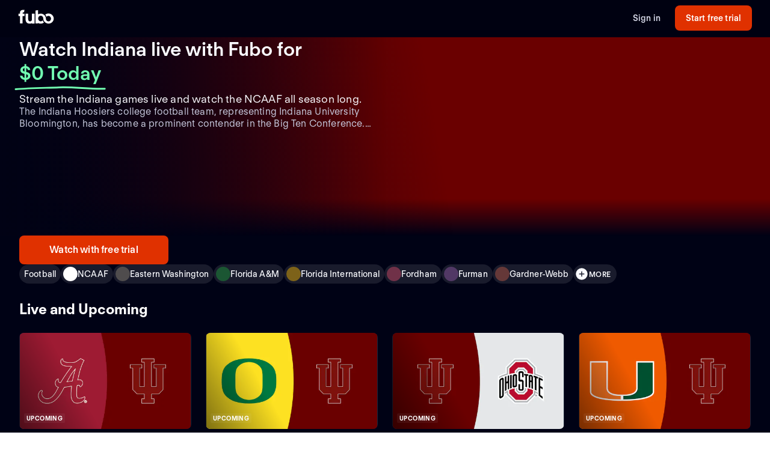

--- FILE ---
content_type: text/html; charset=utf-8
request_url: https://www.fubo.tv/welcome/teams/146?irad=343747&irmp=1206980
body_size: 68866
content:
<!DOCTYPE html><html style="scroll-behavior:smooth" lang="en-US"><head><meta charSet="utf-8"/><meta name="viewport" content="width=device-width,initial-scale=1,maximum-scale=1"/><title>Watch Indiana Games Live (Free Trial)</title><meta name="description" content="Stream the Indiana games live online. Watch your local teams with Regional Sports Networks. Start your free trial today! Stream ABC, CBS, FOX, NBC, ESPN..."/><meta property="og:type" content="website"/><meta property="og:site_name" content="fubo"/><meta property="og:title" content="Watch Indiana Games Live (Free Trial)"/><meta property="og:description" content="Stream the Indiana games live online. Watch your local teams with Regional Sports Networks. Start your free trial today! Stream ABC, CBS, FOX, NBC, ESPN..."/><link rel="canonical" href="https://www.fubo.tv/welcome/teams/146"/><script type="application/ld+json">{"@context":"https://schema.org","@type":"SportsTeam","sport":"Football","name":"Indiana","logo":"https://gn-imgx.fubo.tv/assets/u118_l_h9_ab.png","url":"https://www.fubo.tv/welcome/team/146","image":"https://imgx.fubo.tv/sports_logos/football_sport_type.png","description":"The Indiana Hoosiers college football team, representing Indiana University Bloomington, has become a prominent contender in the Big Ten Conference. Known for their passionate fan base and storied history, the Hoosiers embody the spirit of Indiana athletics. The team plays its home games at Memorial Stadium, often dubbed \"The Rock,\" which reverberates with the energy of Hoosier faithful on game days.  Under the leadership of Head Coach Tom Allen, the Hoosiers have seen remarkable progress and competitiveness in recent seasons. Key players like standout quarterback Michael Penix Jr. and dynamic wide receiver Ty Fryfogle have been instrumental in driving the team's success. Both athletes have gained national attention for their electrifying performances, turning heads with their offensive prowess.  Rivalries further ignite the fervor of Indiana college football. The battle for the Old Oaken Bucket against Purdue Boilermakers is one of the most anticipated games of the season, steeped in tradition and intense competition. Similarly, matchups against Michigan Wolverines and Ohio State Buckeyes are pivotal, often showcasing the grit and determination that define Hoosiers football.  Indiana football's growing reputation is supported by strong recruiting classes and a focus on both athletic and academic excellence. The program's commitment to nurturing talent, coupled with a revitalized coaching strategy, has led to higher rankings in various NCAA football polls and increased visibility on major sports networks.  Fans and analysts alike appreciate the Hoosiers' resilient defense and innovative play-calling, making them a hot topic among college football enthusiasts. As the team continues to climb the ranks, the Indiana Hoosiers are poised to make significant impacts in the Big Ten Conference and beyond, earning respect and admiration from the broader college football community.  Stay updated on Indiana Hoosiers football scores, schedules, and player stats to keep track of this ascending team, which promises exhilarating collegiate sports entertainment season after season.","memberOf":[{"@type":"SportsOrganization","name":"NCAAF"}]}</script><meta property="og:image" content="https://imgx.fubo.tv/sports_logos/football_sport_type.png?mark64=aHR0cHM6Ly9hc3NldHMtaW1neC5mdWJvLnR2L3dlbGNvbWUvdXMvZnVib2xvZ28ucG5n&amp;w=1200&amp;h=630&amp;mark-align=bottom,right&amp;mark-pad=40&amp;mark-h=auto&amp;mark-w=240&amp;blend64=aHR0cHM6Ly9nbi1pbWd4LmZ1Ym8udHYvYXNzZXRzL3UxMThfbF9oOV9hYi5wbmc=&amp;blend-align=center&amp;blend-mode=normal&amp;blend-w=700"/><meta data-react-helmet="true" property="fb:app_id" content="162788457265492"/><meta data-react-helmet="true" name="twitter:card" content="summary"/><meta data-react-helmet="true" name="twitter:creator" content="@fubotv"/><meta data-react-helmet="true" name="twitter:title" content="Watch Indiana Games Live (Free Trial)"/><meta data-react-helmet="true" name="twitter:description" content="Stream the Indiana games live online. Watch your local teams with Regional Sports Networks. Start your free trial today! Stream ABC, CBS, FOX, NBC, ESPN..."/><meta data-react-helmet="true" name="keywords" content="sports, deportes, watch, stream, Football, NCAAF, Indiana, on-demand, live"/><meta name="next-head-count" content="17"/><meta http-equiv="Accept-CH" content="DPR, Viewport-Width, Width"/><link rel="preload" crossorigin="anonymous" as="font" href="https://fonts.fubo.tv/web/ft-regola-neue/FTRegolaNeue-Light.woff2"/><link rel="preload" crossorigin="anonymous" as="font" href="https://fonts.fubo.tv/web/ft-regola-neue/FTRegolaNeue-LightItalic.woff2"/><link rel="preload" crossorigin="anonymous" as="font" href="https://fonts.fubo.tv/web/ft-regola-neue/FTRegolaNeue-Regular.woff2"/><link rel="preload" crossorigin="anonymous" as="font" href="https://fonts.fubo.tv/web/ft-regola-neue/FTRegolaNeue-RegularItalic.woff2"/><link rel="preload" crossorigin="anonymous" as="font" href="https://fonts.fubo.tv/web/ft-regola-neue/FTRegolaNeue-Medium.woff2"/><link rel="preload" crossorigin="anonymous" as="font" href="https://fonts.fubo.tv/web/ft-regola-neue/FTRegolaNeue-MediumItalic.woff2"/><link rel="preload" crossorigin="anonymous" as="font" href="https://fonts.fubo.tv/web/ft-regola-neue/FTRegolaNeue-Semibold.woff2"/><link rel="preload" crossorigin="anonymous" as="font" href="https://fonts.fubo.tv/web/ft-regola-neue/FTRegolaNeue-SemiboldItalic.woff2"/><link rel="preload" crossorigin="anonymous" as="font" href="https://fonts.fubo.tv/web/ft-regola-neue/FTRegolaNeue-Bold.woff2"/><link rel="preload" crossorigin="anonymous" as="font" href="https://fonts.fubo.tv/web/ft-regola-neue/FTRegolaNeue-BoldItalic.woff2"/><link rel="preload" crossorigin="anonymous" as="font" href="https://fonts.fubo.tv/web/ft-regola-neue/FTRegolaNeue-Heavy.woff2"/><link rel="preload" crossorigin="anonymous" as="font" href="https://fonts.fubo.tv/web/ft-regola-neue/FTRegolaNeue-HeavyItalic.woff2"/><link rel="preconnect" crossorigin="anonymous" href="https://amolio.fubo.tv"/><link rel="preconnect" crossorigin="anonymous" href="https://static.fubo.tv"/><link rel="preconnect" crossorigin="anonymous" href="https://imgx.fubo.tv"/><link rel="preconnect" crossorigin="anonymous" href="https://www.googletagmanager.com"/><link rel="dns-prefetch" crossorigin="anonymous" href="https://amolio.fubo.tv"/><link rel="dns-prefetch" crossorigin="anonymous" href="https://static.fubo.tv"/><link rel="dns-prefetch" crossorigin="anonymous" href="https://imgx.fubo.tv"/><link rel="dns-prefetch" crossorigin="anonymous" href="https://assets-imgx.fubo.tv"/><link rel="dns-prefetch" crossorigin="anonymous" href="https://www.googletagmanager.com"/><link rel="icon" type="image/x-icon" href="https://assets-imgx.fubo.tv/favicons/favicon.ico"/><link rel="icon" type="image/png" sizes="32x32" href="https://assets-imgx.fubo.tv/favicons/favicon-32x32.png"/><link rel="icon" type="image/png" sizes="16x16" href="https://assets-imgx.fubo.tv/favicons/favicon-16x16.png"/><link rel="apple-touch-icon" sizes="180x180" href="https://assets-imgx.fubo.tv/favicons/apple-touch-icon-180x180.png"/><link rel="manifest" href="https://assets-imgx.fubo.tv/favicons/manifest.webmanifest"/><meta name="theme-color" content="#ffffff"/><meta name="application-name" content="acq"/><meta name="apple-mobile-web-app-capable" content="yes"/><meta name="apple-mobile-web-app-status-bar-style" content="black-translucent"/><meta name="apple-mobile-web-app-title" content="acq"/><meta name="msapplication-TileColor" content="#ffffff"/><meta name="msapplication-TileImage" content="https://assets-imgx.fubo.tv/favicons/mstile-144x144.png"/><meta name="msapplication-config" content="https://assets-imgx.fubo.tv/favicons/browserconfig.xml"/><script type="application/ld+json">{"@context":"https://schema.org","@type":"Organization","name":"Fubo","url":"https://www.fubo.tv","logo":"https://assets-imgx.fubo.tv/favicons/favicon-48x48.png","sameAs":["https://www.facebook.com/fuboTV","https://twitter.com/fuboTV","https://www.instagram.com/fuboTV","https://www.linkedin.com/company/fuboTV"],"foundingDate":"2015","founder":[{"@type":"Person","name":"David Gandler"},{"@type":"Person","name":"Alberto Horihuela"},{"@type":"Person","name":"Sung Ho Choi"}],"address":{"@type":"PostalAddress","streetAddress":"1290 6th Ave","addressLocality":"New York","addressRegion":"NY","postalCode":"10104","addressCountry":"US"},"contactPoint":{"@type":"ContactPoint","contactType":"Customer Support","url":"https://support.fubo.tv","availableLanguage":["English","Spanish"]}}</script><link rel="preload" href="/_next/static/css/ad9d0de5f19adf06.css" as="style"/><link rel="stylesheet" href="/_next/static/css/ad9d0de5f19adf06.css" data-n-g=""/><noscript data-n-css=""></noscript><script defer="" nomodule="" src="/_next/static/chunks/polyfills-c67a75d1b6f99dc8.js"></script><script src="/_next/static/chunks/webpack-57f35fe0e4385c8e.js" defer=""></script><script src="/_next/static/chunks/framework-372dbe8801ebc430.js" defer=""></script><script src="/_next/static/chunks/main-e52a27984e420405.js" defer=""></script><script src="/_next/static/chunks/pages/_app-077cc8fa4c7727c2.js" defer=""></script><script src="/_next/static/chunks/1546-1568a56104a0d0bd.js" defer=""></script><script src="/_next/static/chunks/2397-b2553b2cd525e555.js" defer=""></script><script src="/_next/static/chunks/8268-3869f3696d6d99a9.js" defer=""></script><script src="/_next/static/chunks/9339-2ae8ba87e7c9044c.js" defer=""></script><script src="/_next/static/chunks/pages/welcome/teams/%5Bid%5D-e307550cb6865c1f.js" defer=""></script><script src="/_next/static/smCJ0eru8bYbff2ix0dUr/_buildManifest.js" defer=""></script><script src="/_next/static/smCJ0eru8bYbff2ix0dUr/_ssgManifest.js" defer=""></script></head><body><div id="__next" data-reactroot=""><style data-emotion="css m8dnq0">.css-m8dnq0{height:100vh;}</style><div class="css-m8dnq0"><style data-emotion="css yr1bx8">.css-yr1bx8{background:#000215;padding:24px 0;}</style><style data-emotion="css 1hvxj3k">.css-1hvxj3k{display:-webkit-box;display:-webkit-flex;display:-ms-flexbox;display:flex;-webkit-flex-direction:column;-ms-flex-direction:column;flex-direction:column;background-color:#000;color:#fff;min-height:100vh;font-family:FT Regola Neue;}.css-1hvxj3k .content{display:-webkit-box;display:-webkit-flex;display:-ms-flexbox;display:flex;-webkit-box-flex:1;-webkit-flex-grow:1;-ms-flex-positive:1;flex-grow:1;-webkit-flex-direction:column;-ms-flex-direction:column;flex-direction:column;}.css-1hvxj3k h1:not(.reset-margin-block){font-size:var(--font-size-15);line-height:3.9375rem;letter-spacing:var(--letter-spacing-2);font-weight:var(--font-weight-extrabold);}.css-1hvxj3k h2:not(.reset-margin-block){font-size:var(--font-size-09);font-weight:var(--font-weight-semibold);}</style><div class="css-1hvxj3k"><style data-emotion="css 1r9wpbg">.css-1r9wpbg{background:rgba(0,2,21, 0.85);-webkit-backdrop-filter:blur(2px);backdrop-filter:blur(2px);position:-webkit-sticky;position:sticky;z-index:20;top:0;display:-webkit-box;display:-webkit-flex;display:-ms-flexbox;display:flex;-webkit-box-pack:center;-ms-flex-pack:center;-webkit-justify-content:center;justify-content:center;-webkit-flex-direction:column;-ms-flex-direction:column;flex-direction:column;}.css-1r9wpbg .link{-webkit-text-decoration:underline;text-decoration:underline;}.css-1r9wpbg .header-content{min-height:64px;padding:0px 30px 0px 30px;display:-webkit-box;display:-webkit-flex;display:-ms-flexbox;display:flex;-webkit-flex-direction:row;-ms-flex-direction:row;flex-direction:row;-webkit-align-items:center;-webkit-box-align:center;-ms-flex-align:center;align-items:center;-webkit-box-pack:justify;-webkit-justify-content:space-between;justify-content:space-between;-webkit-flex:1;-ms-flex:1;flex:1;margin-top:-2px;}.css-1r9wpbg .header-content .right-buttons{display:-webkit-box;display:-webkit-flex;display:-ms-flexbox;display:flex;-webkit-align-items:center;-webkit-box-align:center;-ms-flex-align:center;align-items:center;}.css-1r9wpbg .header-content img{margin-right:10px;}.css-1r9wpbg .header-content .btn.signup{min-width:128px;margin-left:24px;}@media (max-width: 599px){.css-1r9wpbg .header-content .btn.signup{margin-left:16px;}}@media only screen and (max-width: 600px){.css-1r9wpbg .header-content{padding:10px 15px;-webkit-box-flex-wrap:wrap;-webkit-flex-wrap:wrap;-ms-flex-wrap:wrap;flex-wrap:wrap;}.css-1r9wpbg .header-content .left-links{margin-right:15px;}}@media only screen and (max-width: 355px){.css-1r9wpbg .header-content{-webkit-flex-direction:column;-ms-flex-direction:column;flex-direction:column;}.css-1r9wpbg .header-content .logo{margin-bottom:10px;}.css-1r9wpbg .header-content img{margin-right:0;margin-bottom:0;}}</style><div role="banner" class="css-1r9wpbg"><header class="header-content"><a href="/?irad=343747&amp;irmp=1206980" class="logo css-1u8qly9" aria-label=""><svg width="60" height="24" viewBox="0 0 56 23" fill="none" role="img" xmlns="http://www.w3.org/2000/svg" xml:space="preserve" aria-label="fubo logo" data-testid="fubo-logo"><title>fubo logo</title><path fill="#ffffff" d="M21.3 14.7c0 1.5 0 4-2.9 4s-3-2.6-3-4V6.5h-4.2v8.1c0 5.1 2 7.8 7 7.8 1.6 0 2.5-.5 3.1-.9v.7h4.2V6.5h-4.2v8.2zM6.6 5.5c0-1.1.9-1.2 1.3-1.2h.9L9.5.6C5 .1 4 1.2 3.1 2.2c-.7 1-.8 2.3-.8 3.2v1.1H0v3.7h2.3v11.9h4.2V10.3h3.1V6.5h-3v-1zM47.7 6.2c-1.9 0-3.7.7-5.1 1.8.9 1 1.6 2.2 2 3.5.8-.9 1.9-1.5 3.1-1.5 2.3 0 4.1 2 4.1 4.4 0 2.4-1.8 4.4-4.1 4.4s-4.1-1.9-4.1-4.3c0-2.1-.8-4-2.1-5.4-1.5-1.7-3.7-2.7-6.1-2.7-1.5 0-2.9.4-4.2 1.1V.8l-4.2.7v20.6h4.2v-.7c1.2.7 2.6 1 4.2 1 1.9 0 3.7-.7 5.1-1.8-.9-1-1.6-2.2-2-3.5-.7 1-1.9 1.6-3.1 1.6-2.3 0-4.1-2-4.1-4.5s1.8-4.5 4.1-4.5 4.1 2 4.1 4.5c0 2.1.8 4 2.1 5.4.1.1.1.2.2.2.9.9 2 1.6 3.2 2 .9.3 1.8.5 2.8.5 4.6 0 8.3-3.6 8.3-8.1-.1-4.4-3.8-8-8.4-8z"></path></svg></a><div class="right-buttons"><style data-emotion="css ws96h1">.css-ws96h1{-webkit-align-items:center;-webkit-box-align:center;-ms-flex-align:center;align-items:center;-webkit-appearance:none;-moz-appearance:none;-ms-appearance:none;appearance:none;box-shadow:none;cursor:pointer;display:-webkit-inline-box;display:-webkit-inline-flex;display:-ms-inline-flexbox;display:inline-flex;-webkit-box-pack:center;-ms-flex-pack:center;-webkit-justify-content:center;justify-content:center;text-align:center;-webkit-user-select:none;-moz-user-select:none;-ms-user-select:none;user-select:none;white-space:nowrap;-webkit-transition:background-color 100ms linear,border-color 100ms linear,box-shadow 0.25s;transition:background-color 100ms linear,border-color 100ms linear,box-shadow 0.25s;color:#d5d8e7;font-family:FT Regola Neue;font-weight:600;font-size:0.875rem;letter-spacing:0.01em;line-height:1.25;-webkit-text-decoration:none;text-decoration:none;text-transform:none;background:none;border:none;gap:4px;padding:0;outline:none;}.css-ws96h1:focus{outline:none;}.css-ws96h1>span>svg{color:#d5d8e7;}.css-ws96h1:hover:not(:disabled, [aria-disabled="true"]){color:#fafbff;-webkit-text-decoration:underline;text-decoration:underline;}.css-ws96h1:hover:not(:disabled, [aria-disabled="true"])>span>svg{color:#fafbff;}.css-ws96h1:active:hover:not(:disabled, [aria-disabled="true"]){color:#fafbff;}.css-ws96h1:active:hover:not(:disabled, [aria-disabled="true"])>span>svg{color:#fafbff;}.css-ws96h1:active:not(:disabled, [aria-disabled="true"]){color:#fafbff;}.css-ws96h1:active:not(:disabled, [aria-disabled="true"])>span>svg{color:#fafbff;}.css-ws96h1:disabled,.css-ws96h1[aria-disabled="true"]{color:#C8CCDF26;}.css-ws96h1:disabled>span>svg,.css-ws96h1[aria-disabled="true"]>span>svg{color:#C8CCDF26;}.css-ws96h1 .loading-content{position:absolute;width:100%;display:-webkit-box;display:-webkit-flex;display:-ms-flexbox;display:flex;-webkit-box-pack:center;-ms-flex-pack:center;-webkit-justify-content:center;justify-content:center;}.css-ws96h1 .hidden-content{visibility:hidden;}.css-ws96h1:focus-visible{outline:none;}</style><a role="button" href="/signin?irad=343747&amp;irmp=1206980" tabindex="0" data-react-aria-pressable="true" data-testid="sign-in-button" class="btn css-ws96h1" data-button-size="sm">Sign in</a><style data-emotion="css 1162o83">.css-1162o83{-webkit-align-items:center;-webkit-box-align:center;-ms-flex-align:center;align-items:center;-webkit-appearance:none;-moz-appearance:none;-ms-appearance:none;appearance:none;box-shadow:none;cursor:pointer;display:-webkit-inline-box;display:-webkit-inline-flex;display:-ms-inline-flexbox;display:inline-flex;-webkit-box-pack:center;-ms-flex-pack:center;-webkit-justify-content:center;justify-content:center;text-align:center;-webkit-user-select:none;-moz-user-select:none;-ms-user-select:none;user-select:none;white-space:nowrap;-webkit-transition:background-color 100ms linear,border-color 100ms linear,box-shadow 0.25s;transition:background-color 100ms linear,border-color 100ms linear,box-shadow 0.25s;border-radius:8px;box-sizing:border-box;gap:8px;position:relative;padding:0;background-color:#e03100;border-color:#00000000;color:#ffffff;border-style:solid;border-width:0px;font-family:FT Regola Neue;font-weight:600;font-size:0.875rem;letter-spacing:0.01em;line-height:1.25;-webkit-text-decoration:none;text-decoration:none;text-transform:none;border-radius:8px;height:42px;padding:0 12px;-webkit-text-decoration:none;text-decoration:none;outline:none;}.css-1162o83:focus{outline:none;}.css-1162o83 span[role="img"]{-webkit-flex-shrink:0;-ms-flex-negative:0;flex-shrink:0;}.css-1162o83 .loading-content{position:absolute;width:100%;display:-webkit-box;display:-webkit-flex;display:-ms-flexbox;display:flex;-webkit-box-pack:center;-ms-flex-pack:center;-webkit-justify-content:center;justify-content:center;}.css-1162o83 .hidden-content{visibility:hidden;}.css-1162o83>span>svg{color:#ffffff;}.css-1162o83:hover:not(:disabled, [aria-disabled="true"]){background-color:#ff3a03;border-color:#00000000;color:#ffffff;}.css-1162o83:hover:not(:disabled, [aria-disabled="true"])>span>svg{color:#ffffff;}.css-1162o83:active:hover:not(:disabled, [aria-disabled="true"]){background-color:#ff4b18;border-color:#00000000;color:#ffffff;}.css-1162o83:active:hover:not(:disabled, [aria-disabled="true"])>span>svg{color:#ffffff;}.css-1162o83:active:not(:disabled, [aria-disabled="true"]){background-color:#ff4b18;border-color:#00000000;color:#ffffff;}.css-1162o83:active:not(:disabled, [aria-disabled="true"])>span>svg{color:#ffffff;}.css-1162o83:disabled,.css-1162o83[aria-disabled="true"]{background-color:#C8CCDF0D;border-color:#00000000;color:#FAFBFF4D;}.css-1162o83:disabled>span>svg,.css-1162o83[aria-disabled="true"]>span>svg{color:#FAFBFF4D;}.css-1162o83:focus-visible{outline:none;}</style><a role="button" href="/signup?teamId=146&amp;leagueId=191261&amp;sportId=111&amp;irad=343747&amp;irmp=1206980" tabindex="0" data-react-aria-pressable="true" data-testid="start-free-trial-button-right-top" class="btn signup css-1162o83" data-button-type="branded" data-button-size="sm">Start free trial</a></div></header></div><main class="content"><style data-emotion="css eou363">.css-eou363{position:relative;display:-webkit-box;display:-webkit-flex;display:-ms-flexbox;display:flex;-webkit-flex-direction:column;-ms-flex-direction:column;flex-direction:column;-webkit-align-items:center;-webkit-box-align:center;-ms-flex-align:center;align-items:center;-webkit-box-pack:center;-ms-flex-pack:center;-webkit-justify-content:center;justify-content:center;padding:0;margin:0;background:null;background-color:#000215;background-image:null;-webkit-background-size:cover;background-size:cover;background-repeat:no-repeat;-webkit-background-position:center;background-position:center;position:relative;}.css-eou363 .static-hero{height:440px;width:100%;background-image:linear-gradient(180deg, rgba(19, 18, 56, 0) 0%, #131238 91.15%),url(https://assets-imgx.fubo.tv/welcome/us/hero/statichero@1x.jpg);-webkit-background-size:cover;background-size:cover;-webkit-background-position:center;background-position:center;background-repeat:no-repeat;}@media (min-width: 1440px){.css-eou363{height:576px;}}@media (max-width: 599px){.css-eou363{overflow:hidden;}}</style><div class="hero-section css-eou363"><style data-emotion="css 1i95fop">.css-1i95fop{z-index:0;width:100%;max-height:576px;position:absolute;top:0;bottom:0;-webkit-background-size:cover;background-size:cover;background-repeat:no-repeat;-webkit-background-position:center;background-position:center;-webkit-backdrop-filter:blur(2px);backdrop-filter:blur(2px);background-image:url(https://imgx.fubo.tv/sports_logos/football_sport_type.png?ch=width&auto=format%2Ccompress);}@media (max-width: 1023px){.css-1i95fop{aspect-ratio:16/9;}}@media (max-width: 767px){.css-1i95fop{position:absolute;}}@media (max-width: 599px){.css-1i95fop{bottom:auto;height:100%;aspect-ratio:1/1;}}</style><div class="css-1i95fop"></div><style data-emotion="css 1jw0mb1">.css-1jw0mb1{z-index:1;max-height:576px;width:100%;position:absolute;overflow:visible;background:#000215;opacity:0.6;top:0;bottom:0;}@media (max-width: 1023px){.css-1jw0mb1{aspect-ratio:16/9;}}@media (max-width: 599px){.css-1jw0mb1{bottom:auto;height:100%;aspect-ratio:1/1;}}</style><div class="css-1jw0mb1"></div><style data-emotion="css 1a61l04">.css-1a61l04{z-index:2;max-height:576px;width:100%;position:absolute;overflow:visible;top:0;bottom:0;background:linear-gradient(0deg, #000215 9%, rgba(0,2,21, 0) 50%, rgba(0,2,21, 0) 100%);}@media (max-width: 1023px){.css-1a61l04{aspect-ratio:16/9;}}@media (max-width: 767px){.css-1a61l04{background:linear-gradient(0deg, #000215 0%, rgba(0,2,21, 0) 18.5%);}}@media (max-width: 599px){.css-1a61l04{bottom:auto;height:100%;aspect-ratio:1/1;}}</style><div class="css-1a61l04"></div><style data-emotion="css nvcy6a">.css-nvcy6a{z-index:2;max-height:576px;width:100%;position:absolute;overflow:visible;top:0;bottom:0;background:radial-gradient(75.46% 70.71% at 50% 50%, rgba(0,2,21, 0) 0%, rgba(0,2,21,0) 50%, rgba(0,2,21, 0.4) 100%);}@media (max-width: 1023px){.css-nvcy6a{aspect-ratio:16/9;}}@media (max-width: 599px){.css-nvcy6a{overflow:hidden;overflow-x:hidden;overflow-y:hidden;bottom:auto;height:100%;z-index:1;aspect-ratio:1/1;}}</style><div class="css-nvcy6a"></div><style data-emotion="css 5can9z">.css-5can9z{display:grid;grid-template-columns:16px repeat(12, [col-start] 1fr) 16px;gap:16px;max-width:1440px;width:100%;max-height:576px;}@media (max-width: 599px){.css-5can9z{height:auto;display:-webkit-box;display:-webkit-flex;display:-ms-flexbox;display:flex;-webkit-flex-direction:column-reverse;-ms-flex-direction:column-reverse;flex-direction:column-reverse;-webkit-align-items:center;-webkit-box-align:center;-ms-flex-align:center;align-items:center;aspect-ratio:unset;}.css-5can9z a{width:100%;}}@media (min-width: 1440px){.css-5can9z{margin-top:0;}}@media (min-width: 768px) and (max-width: 1439px){.css-5can9z{aspect-ratio:16/9;}}@media (min-width: 600px) and (max-width: 767px){.css-5can9z{aspect-ratio:16/9;}}.css-5can9z .left-side{z-index:2;display:-webkit-box;display:-webkit-flex;display:-ms-flexbox;display:flex;-webkit-box-pack:start;-ms-flex-pack:start;-webkit-justify-content:flex-start;justify-content:flex-start;-webkit-align-items:center;-webkit-box-align:center;-ms-flex-align:center;align-items:center;grid-column:col-start 1/span 6;}@media (max-width: 599px){.css-5can9z .left-side{grid-column:col-start 1/span 12;padding-top:0;display:-webkit-box;display:-webkit-flex;display:-ms-flexbox;display:flex;-webkit-flex-direction:column;-ms-flex-direction:column;flex-direction:column;-webkit-align-items:center;-webkit-box-align:center;-ms-flex-align:center;align-items:center;}}.css-5can9z .right-side{z-index:0;display:-webkit-box;display:-webkit-flex;display:-ms-flexbox;display:flex;-webkit-align-items:center;-webkit-box-align:center;-ms-flex-align:center;align-items:center;-webkit-box-pack:end;-ms-flex-pack:end;-webkit-justify-content:flex-end;justify-content:flex-end;grid-column:col-start 7/span 6;}@media (min-width: 1920px){.css-5can9z .right-side{grid-column:col-start 7/span 6;}}@media (min-width: 600px){.css-5can9z .right-side{margin-top:0px;}}.css-5can9z .full-width{z-index:2;display:-webkit-box;display:-webkit-flex;display:-ms-flexbox;display:flex;-webkit-box-pack:center;-ms-flex-pack:center;-webkit-justify-content:center;justify-content:center;-webkit-align-items:flex-end;-webkit-box-align:flex-end;-ms-flex-align:flex-end;align-items:flex-end;grid-column:col-start 1/span 12;width:100%;margin-bottom:32px;}@media (max-width: 599px){.css-5can9z .full-width{grid-column:col-start 1/span 6;width:100%;margin-bottom:0;}}.css-5can9z .outOfMarket{position:absolute;top:0;left:0;right:0;bottom:0;}</style><div class="css-5can9z"><div class="left-side"><style data-emotion="css 3lw0dl">.css-3lw0dl .title{grid-area:title;z-index:2;}@media (max-width: 599px){.css-3lw0dl .title{margin:16px;}}.css-3lw0dl .title h1{font-family:var(--font-family-brand);font-size:var(--font-size-09);font-weight:var(--font-weight-bold);letter-spacing:var(--letter-spacing-0);line-height:var(--line-height-small);text-align:center;text-shadow:0px 0px 40px #000215;margin:0;}@media (min-width: 600px){.css-3lw0dl .title h1{font-family:var(--font-family-brand);font-size:var(--font-size-09);font-weight:var(--font-weight-bold);letter-spacing:var(--letter-spacing-0);line-height:var(--line-height-small);text-align:left;}}@media (min-width: 1024px){.css-3lw0dl .title h1{font-family:var(--font-family-brand);font-size:var(--font-size-13);font-weight:var(--font-weight-bold);letter-spacing:var(--letter-spacing-0);line-height:var(--line-height-small);text-align:left;}}.css-3lw0dl .title .summary{margin-top:8px;margin-bottom:0px;text-align:center;font-family:var(--font-family-brand);font-size:var(--font-size-06);font-weight:var(--font-weight-medium);letter-spacing:var(--letter-spacing-1);line-height:var(--line-height-small);}@media (min-width: 600px){.css-3lw0dl .title .summary{text-align:left;font-size:var(--font-size-07);}}.css-3lw0dl .title .pricing-details{display:-webkit-box;display:-webkit-flex;display:-ms-flexbox;display:flex;-webkit-flex-direction:column;-ms-flex-direction:column;flex-direction:column;text-align:center;}@media (min-width: 600px){.css-3lw0dl .title .pricing-details{text-align:left;}}.css-3lw0dl .cta{grid-area:cta;display:-webkit-box;display:-webkit-flex;display:-ms-flexbox;display:flex;-webkit-align-content:center;-ms-flex-line-pack:center;align-content:center;-webkit-box-pack:center;-ms-flex-pack:center;-webkit-justify-content:center;justify-content:center;padding-top:32px;z-index:2;}.css-3lw0dl .cta .cta-button{display:inline-block;border:2px solid #e03100;border-radius:28px;padding:12px 44px;color:#ffffff;font-family:var(--font-family-brand);font-size:var(--font-size-05);font-weight:var(--font-weight-bold);letter-spacing:var(--letter-spacing-1);line-height:var(--line-height-small);}@media (min-width: 600px){.css-3lw0dl .cta{-webkit-align-content:start;-ms-flex-line-pack:start;align-content:start;-webkit-box-pack:start;-ms-flex-pack:start;-webkit-justify-content:start;justify-content:start;display:block;}}@media (max-width: 599px){.css-3lw0dl .single-logo{display:-webkit-box;display:-webkit-flex;display:-ms-flexbox;display:flex;-webkit-flex-direction:column;-ms-flex-direction:column;flex-direction:column;-webkit-box-pack:center;-ms-flex-pack:center;-webkit-justify-content:center;justify-content:center;}}.css-3lw0dl .single-logo .hero-div{display:-webkit-box;display:-webkit-flex;display:-ms-flexbox;display:flex;-webkit-box-pack:center;-ms-flex-pack:center;-webkit-justify-content:center;justify-content:center;}.css-3lw0dl .single-logo .centered-logo{max-height:308px;max-width:100%;-webkit-filter:drop-shadow(0px 0px 100px rgba(0,2,21, 0.8));filter:drop-shadow(0px 0px 100px rgba(0,2,21, 0.8));}@media (max-width: 599px){.css-3lw0dl .single-logo .centered-logo{max-height:140px;max-width:100%;}}</style><div class="css-3lw0dl"><style data-emotion="css 1bqpaez">.css-1bqpaez .title-text{padding-bottom:8px;}.css-1bqpaez [alt="STARZ"]{max-height:20px;}.css-1bqpaez .zero-today{color:#72ffb2;position:relative;white-space:nowrap;}.css-1bqpaez .zero-today::after{content:"";position:absolute;bottom:-14px;left:-.5rem;right:-.5rem;height:0.75rem;background-image:url("data:image/svg+xml,%3Csvg xmlns='http://www.w3.org/2000/svg' width='156' height='7' viewBox='0 0 156 7' fill='none'%3E%3Cpath d='M154.137 4.70395C128.267 5.67672 102.153 1.37853 76.028 2.39278C51.6885 3.33773 26.2067 3.60399 1.99646 5.50545' stroke='%2372FFB2' stroke-width='3' stroke-linecap='round'/%3E%3C/svg%3E");background-repeat:no-repeat;-webkit-background-size:contain;background-size:contain;}</style><div class="title hero-div css-1bqpaez"><h1 class="reset-margin-block title-text">Watch Indiana games live with Fubo<span> <!-- -->for<!-- --> <span class="zero-today">$0 Today</span></span></h1><h2 class="summary">Stream the Indiana games live and watch the NCAAF all season long.</h2><style data-emotion="css x4fo1s">.css-x4fo1s{margin-top:24px;text-align:left;width:100%;}.css-x4fo1s .cta-row{display:-webkit-box;display:-webkit-flex;display:-ms-flexbox;display:flex;-webkit-flex-direction:column;-ms-flex-direction:column;flex-direction:column;gap:12px;}.css-x4fo1s .cta-row a,.css-x4fo1s .cta-row button{width:100%;}@media (min-width: 600px){.css-x4fo1s{width:auto;}.css-x4fo1s .cta-row{display:inline-grid;grid-auto-flow:column;grid-template-columns:none;width:-webkit-fit-content;width:-moz-fit-content;width:fit-content;}.css-x4fo1s .cta-row a,.css-x4fo1s .cta-row button{width:320px;}}</style><div class="css-x4fo1s"><div class="cta-row"><style data-emotion="css 1y4rf0p">.css-1y4rf0p{-webkit-align-items:center;-webkit-box-align:center;-ms-flex-align:center;align-items:center;-webkit-appearance:none;-moz-appearance:none;-ms-appearance:none;appearance:none;box-shadow:none;cursor:pointer;display:-webkit-inline-box;display:-webkit-inline-flex;display:-ms-inline-flexbox;display:inline-flex;-webkit-box-pack:center;-ms-flex-pack:center;-webkit-justify-content:center;justify-content:center;text-align:center;-webkit-user-select:none;-moz-user-select:none;-ms-user-select:none;user-select:none;white-space:nowrap;-webkit-transition:background-color 100ms linear,border-color 100ms linear,box-shadow 0.25s;transition:background-color 100ms linear,border-color 100ms linear,box-shadow 0.25s;border-radius:8px;box-sizing:border-box;gap:8px;position:relative;padding:0;background-color:#e03100;border-color:#00000000;color:#ffffff;border-style:solid;border-width:0px;font-family:FT Regola Neue;font-weight:600;font-size:1rem;letter-spacing:0.01em;line-height:1.25;-webkit-text-decoration:none;text-decoration:none;text-transform:none;border-radius:8px;height:48px;padding:0 12px;-webkit-text-decoration:none;text-decoration:none;outline:none;}.css-1y4rf0p:focus{outline:none;}.css-1y4rf0p span[role="img"]{-webkit-flex-shrink:0;-ms-flex-negative:0;flex-shrink:0;}.css-1y4rf0p .loading-content{position:absolute;width:100%;display:-webkit-box;display:-webkit-flex;display:-ms-flexbox;display:flex;-webkit-box-pack:center;-ms-flex-pack:center;-webkit-justify-content:center;justify-content:center;}.css-1y4rf0p .hidden-content{visibility:hidden;}.css-1y4rf0p>span>svg{color:#ffffff;}.css-1y4rf0p:hover:not(:disabled, [aria-disabled="true"]){background-color:#ff3a03;border-color:#00000000;color:#ffffff;}.css-1y4rf0p:hover:not(:disabled, [aria-disabled="true"])>span>svg{color:#ffffff;}.css-1y4rf0p:active:hover:not(:disabled, [aria-disabled="true"]){background-color:#ff4b18;border-color:#00000000;color:#ffffff;}.css-1y4rf0p:active:hover:not(:disabled, [aria-disabled="true"])>span>svg{color:#ffffff;}.css-1y4rf0p:active:not(:disabled, [aria-disabled="true"]){background-color:#ff4b18;border-color:#00000000;color:#ffffff;}.css-1y4rf0p:active:not(:disabled, [aria-disabled="true"])>span>svg{color:#ffffff;}.css-1y4rf0p:disabled,.css-1y4rf0p[aria-disabled="true"]{background-color:#C8CCDF0D;border-color:#00000000;color:#FAFBFF4D;}.css-1y4rf0p:disabled>span>svg,.css-1y4rf0p[aria-disabled="true"]>span>svg{color:#FAFBFF4D;}.css-1y4rf0p:focus-visible{outline:none;}</style><a role="button" href="/signup?teamId=146&amp;leagueId=191261&amp;sportId=111&amp;irad=343747&amp;irmp=1206980" tabindex="0" data-react-aria-pressable="true" data-button-type="branded" data-button-size="md" class="css-1y4rf0p"><span>Watch with free trial</span></a></div></div></div></div></div><div class="right-side"><div class="css-3lw0dl"><div class="single-logo"><div><img src="https://gn-imgx.fubo.tv/assets/u118_l_h9_ab.png?ch=width&amp;auto=format%2Ccompress" alt="Indiana" class="centered-logo"/></div></div></div></div></div></div><style data-emotion="css s6xcd3">.css-s6xcd3{position:relative;display:-webkit-box;display:-webkit-flex;display:-ms-flexbox;display:flex;-webkit-flex-direction:column;-ms-flex-direction:column;flex-direction:column;-webkit-align-items:center;-webkit-box-align:center;-ms-flex-align:center;align-items:center;-webkit-box-pack:center;-ms-flex-pack:center;-webkit-justify-content:center;justify-content:center;padding:0;margin:0;background:null;background-color:#000215;background-image:null;-webkit-background-size:cover;background-size:cover;background-repeat:no-repeat;-webkit-background-position:center;background-position:center;}.css-s6xcd3 .static-hero{height:440px;width:100%;background-image:linear-gradient(180deg, rgba(19, 18, 56, 0) 0%, #131238 91.15%),url(https://assets-imgx.fubo.tv/welcome/us/hero/statichero@1x.jpg);-webkit-background-size:cover;background-size:cover;-webkit-background-position:center;background-position:center;background-repeat:no-repeat;}</style><div class="css-s6xcd3"><style data-emotion="css qjfgq1">.css-qjfgq1{display:grid;grid-template-columns:16px repeat(12, [col-start] 1fr) 16px;gap:16px;max-width:1440px;background:#000215;width:100%;}@media (max-width: 599px){.css-qjfgq1{grid-template-columns:8px repeat(6, [col-start] 1fr) 8px;gap:8px;}}.css-qjfgq1 .page-info{grid-column:col-start 1/span 6;width:100%;-webkit-box-pack:start;-ms-flex-pack:start;-webkit-justify-content:flex-start;justify-content:flex-start;}.css-qjfgq1 .value-offer{width:100%;}@media (min-width: 600px){.css-qjfgq1 .value-offer{grid-column:col-start 8/span 5;}}@media (min-width: 1024px){.css-qjfgq1 .value-offer{grid-column:col-start 9/span 4;}}.css-qjfgq1 .league-standings{grid-column:col-start 1/span 12;}@media (max-width: 1439px){.css-qjfgq1 .league-standings{grid-column:col-start 1/span 12;}}@media (max-width: 599px){.css-qjfgq1 .league-standings{grid-column:col-start 1/span 6;}}.css-qjfgq1 .league-schedule{grid-column:col-start 1/span 12;}@media (max-width: 1439px){.css-qjfgq1 .league-schedule{grid-column:col-start 1/span 12;}}@media (max-width: 599px){.css-qjfgq1 .league-schedule{grid-column:col-start 1/span 6;}}.css-qjfgq1 .roster{grid-column:col-start 1/span 12;}@media (max-width: 1439px){.css-qjfgq1 .roster{grid-column:col-start 1/span 12;}}@media (max-width: 599px){.css-qjfgq1 .roster{grid-column:col-start 1/span 6;}}</style><div class="css-qjfgq1"><style data-emotion="css mcgoun">.css-mcgoun{display:-webkit-box;display:-webkit-flex;display:-ms-flexbox;display:flex;-webkit-flex-direction:column;-ms-flex-direction:column;flex-direction:column;-webkit-align-items:flex-start;-webkit-box-align:flex-start;-ms-flex-align:flex-start;align-items:flex-start;background-color:#000215;margin:32px 0 0 0;}@media (max-width: 599px){.css-mcgoun{width:100%;}}.css-mcgoun .tag-s{margin-right:8px;border-radius:4px;width:-webkit-fit-content;width:-moz-fit-content;width:fit-content;text-transform:none;padding:2px 4px 2px 4px;font-family:FT Regola Neue;font-weight:700;font-size:0.75rem;letter-spacing:0.01em;line-height:1.25;-webkit-text-decoration:none;text-decoration:none;}.css-mcgoun .tag-m{border-radius:4px;width:-webkit-fit-content;width:-moz-fit-content;width:fit-content;padding:2px 4px 2px 4px;margin-right:8px;text-transform:none;font-family:FT Regola Neue;font-weight:400;font-size:0.875rem;letter-spacing:0.01em;line-height:1.25;-webkit-text-decoration:none;text-decoration:none;}.css-mcgoun .feature-container{display:-webkit-box;display:-webkit-flex;display:-ms-flexbox;display:flex;gap:8px;margin-bottom:12px;}.css-mcgoun .feature-container .feature-tag{background-color:#e3f2ff;border:1px solid #e3f2ff;border-radius:2px;color:#000215;padding:2px 4px;font-family:FT Regola Neue;font-weight:700;font-size:0.75rem;letter-spacing:0.01em;line-height:1.25;-webkit-text-decoration:none;text-decoration:none;text-transform:none;}.css-mcgoun .page-tag-container{margin:32px 0 16px;}.css-mcgoun .title{margin-bottom:12px;color:#ffffff;font-family:FT Regola Neue;font-weight:600;font-size:1.5rem;letter-spacing:normal;line-height:1.25;-webkit-text-decoration:none;text-decoration:none;text-transform:none;}.css-mcgoun .subtitle{margin-bottom:12px;color:#fafbff;font-family:FT Regola Neue;font-weight:600;font-size:1.25rem;letter-spacing:0.01em;line-height:1.25;-webkit-text-decoration:none;text-decoration:none;text-transform:none;}.css-mcgoun .metadata{color:#ffffff;font-weight:400;margin-bottom:8px;font-family:FT Regola Neue;font-size:0.875rem;letter-spacing:0.01em;line-height:1.75;-webkit-text-decoration:none;text-decoration:none;text-transform:none;}.css-mcgoun .truncated-desc{margin-bottom:8px;overflow:hidden;text-overflow:ellipsis;display:-webkit-box;-webkit-box-orient:vertical;-webkit-line-clamp:4;font-family:FT Regola Neue;font-weight:400;font-size:1rem;letter-spacing:normal;line-height:1.5;-webkit-text-decoration:none;text-decoration:none;text-transform:none;}@media (max-width: 599px){.css-mcgoun .truncated-desc{font-family:FT Regola Neue;font-weight:400;font-size:0.875rem;letter-spacing:normal;line-height:1.5;-webkit-text-decoration:none;text-decoration:none;text-transform:none;}}.css-mcgoun .desc{margin-bottom:8px;display:-webkit-box;font-family:FT Regola Neue;font-weight:400;font-size:1rem;letter-spacing:normal;line-height:1.5;-webkit-text-decoration:none;text-decoration:none;text-transform:none;}@media (max-width: 599px){.css-mcgoun .desc{font-family:FT Regola Neue;font-weight:400;font-size:0.875rem;letter-spacing:normal;line-height:1.5;-webkit-text-decoration:none;text-decoration:none;text-transform:none;}}.css-mcgoun .read-more{display:-webkit-box;display:-webkit-flex;display:-ms-flexbox;display:flex;color:#e1e3ef;font-family:FT Regola Neue;font-weight:600;font-size:0.875rem;letter-spacing:0.01em;line-height:1.25;-webkit-text-decoration:none;text-decoration:none;text-transform:none;}</style><style data-emotion="css 1n43j80">.css-1n43j80{position:relative;display:-webkit-box;display:-webkit-flex;display:-ms-flexbox;display:flex;-webkit-flex-direction:column;-ms-flex-direction:column;flex-direction:column;-webkit-align-items:center;-webkit-box-align:center;-ms-flex-align:center;align-items:center;-webkit-box-pack:center;-ms-flex-pack:center;-webkit-justify-content:center;justify-content:center;padding:0;margin:0;background:null;background-color:#000215;background-image:null;-webkit-background-size:cover;background-size:cover;background-repeat:no-repeat;-webkit-background-position:center;background-position:center;display:-webkit-box;display:-webkit-flex;display:-ms-flexbox;display:flex;-webkit-flex-direction:column;-ms-flex-direction:column;flex-direction:column;-webkit-align-items:flex-start;-webkit-box-align:flex-start;-ms-flex-align:flex-start;align-items:flex-start;background-color:#000215;margin:32px 0 0 0;}.css-1n43j80 .static-hero{height:440px;width:100%;background-image:linear-gradient(180deg, rgba(19, 18, 56, 0) 0%, #131238 91.15%),url(https://assets-imgx.fubo.tv/welcome/us/hero/statichero@1x.jpg);-webkit-background-size:cover;background-size:cover;-webkit-background-position:center;background-position:center;background-repeat:no-repeat;}@media (max-width: 599px){.css-1n43j80{width:100%;}}.css-1n43j80 .tag-s{margin-right:8px;border-radius:4px;width:-webkit-fit-content;width:-moz-fit-content;width:fit-content;text-transform:none;padding:2px 4px 2px 4px;font-family:FT Regola Neue;font-weight:700;font-size:0.75rem;letter-spacing:0.01em;line-height:1.25;-webkit-text-decoration:none;text-decoration:none;}.css-1n43j80 .tag-m{border-radius:4px;width:-webkit-fit-content;width:-moz-fit-content;width:fit-content;padding:2px 4px 2px 4px;margin-right:8px;text-transform:none;font-family:FT Regola Neue;font-weight:400;font-size:0.875rem;letter-spacing:0.01em;line-height:1.25;-webkit-text-decoration:none;text-decoration:none;}.css-1n43j80 .feature-container{display:-webkit-box;display:-webkit-flex;display:-ms-flexbox;display:flex;gap:8px;margin-bottom:12px;}.css-1n43j80 .feature-container .feature-tag{background-color:#e3f2ff;border:1px solid #e3f2ff;border-radius:2px;color:#000215;padding:2px 4px;font-family:FT Regola Neue;font-weight:700;font-size:0.75rem;letter-spacing:0.01em;line-height:1.25;-webkit-text-decoration:none;text-decoration:none;text-transform:none;}.css-1n43j80 .page-tag-container{margin:32px 0 16px;}.css-1n43j80 .title{margin-bottom:12px;color:#ffffff;font-family:FT Regola Neue;font-weight:600;font-size:1.5rem;letter-spacing:normal;line-height:1.25;-webkit-text-decoration:none;text-decoration:none;text-transform:none;}.css-1n43j80 .subtitle{margin-bottom:12px;color:#fafbff;font-family:FT Regola Neue;font-weight:600;font-size:1.25rem;letter-spacing:0.01em;line-height:1.25;-webkit-text-decoration:none;text-decoration:none;text-transform:none;}.css-1n43j80 .metadata{color:#ffffff;font-weight:400;margin-bottom:8px;font-family:FT Regola Neue;font-size:0.875rem;letter-spacing:0.01em;line-height:1.75;-webkit-text-decoration:none;text-decoration:none;text-transform:none;}.css-1n43j80 .truncated-desc{margin-bottom:8px;overflow:hidden;text-overflow:ellipsis;display:-webkit-box;-webkit-box-orient:vertical;-webkit-line-clamp:4;font-family:FT Regola Neue;font-weight:400;font-size:1rem;letter-spacing:normal;line-height:1.5;-webkit-text-decoration:none;text-decoration:none;text-transform:none;}@media (max-width: 599px){.css-1n43j80 .truncated-desc{font-family:FT Regola Neue;font-weight:400;font-size:0.875rem;letter-spacing:normal;line-height:1.5;-webkit-text-decoration:none;text-decoration:none;text-transform:none;}}.css-1n43j80 .desc{margin-bottom:8px;display:-webkit-box;font-family:FT Regola Neue;font-weight:400;font-size:1rem;letter-spacing:normal;line-height:1.5;-webkit-text-decoration:none;text-decoration:none;text-transform:none;}@media (max-width: 599px){.css-1n43j80 .desc{font-family:FT Regola Neue;font-weight:400;font-size:0.875rem;letter-spacing:normal;line-height:1.5;-webkit-text-decoration:none;text-decoration:none;text-transform:none;}}.css-1n43j80 .read-more{display:-webkit-box;display:-webkit-flex;display:-ms-flexbox;display:flex;color:#e1e3ef;font-family:FT Regola Neue;font-weight:600;font-size:0.875rem;letter-spacing:0.01em;line-height:1.25;-webkit-text-decoration:none;text-decoration:none;text-transform:none;}</style><div class="page-info css-1n43j80"><h2 class="title reset-margin-block">Indiana</h2><div class="subtitle">NCAAF</div><p class="truncated-desc reset-margin-block">The Indiana Hoosiers college football team, representing Indiana University Bloomington, has become a prominent contender in the Big Ten Conference. Known for their passionate fan base and storied history, the Hoosiers embody the spirit of Indiana athletics. The team plays its home games at Memorial Stadium, often dubbed &quot;The Rock,&quot; which reverberates with the energy of Hoosier faithful on game days.  Under the leadership of Head Coach Tom Allen, the Hoosiers have seen remarkable progress and competitiveness in recent seasons. Key players like standout quarterback Michael Penix Jr. and dynamic wide receiver Ty Fryfogle have been instrumental in driving the team&#x27;s success. Both athletes have gained national attention for their electrifying performances, turning heads with their offensive prowess.  Rivalries further ignite the fervor of Indiana college football. The battle for the Old Oaken Bucket against Purdue Boilermakers is one of the most anticipated games of the season, steeped in tradition and intense competition. Similarly, matchups against Michigan Wolverines and Ohio State Buckeyes are pivotal, often showcasing the grit and determination that define Hoosiers football.  Indiana football&#x27;s growing reputation is supported by strong recruiting classes and a focus on both athletic and academic excellence. The program&#x27;s commitment to nurturing talent, coupled with a revitalized coaching strategy, has led to higher rankings in various NCAA football polls and increased visibility on major sports networks.  Fans and analysts alike appreciate the Hoosiers&#x27; resilient defense and innovative play-calling, making them a hot topic among college football enthusiasts. As the team continues to climb the ranks, the Indiana Hoosiers are poised to make significant impacts in the Big Ten Conference and beyond, earning respect and admiration from the broader college football community.  Stay updated on Indiana Hoosiers football scores, schedules, and player stats to keep track of this ascending team, which promises exhilarating collegiate sports entertainment season after season.</p><div class="page-tag-wrapper"><style data-emotion="css 1bp6xpp">.css-1bp6xpp{display:-webkit-box;display:-webkit-flex;display:-ms-flexbox;display:flex;-webkit-flex-direction:column;-ms-flex-direction:column;flex-direction:column;-webkit-align-items:flex-start;-webkit-box-align:flex-start;-ms-flex-align:flex-start;align-items:flex-start;background-color:#000215;margin:0;padding-bottom:none;}@media (max-width: 599px){.css-1bp6xpp{width:100%;}}.css-1bp6xpp .page-tag-container{display:-webkit-box;display:-webkit-flex;display:-ms-flexbox;display:flex;-webkit-flex-direction:row;-ms-flex-direction:row;flex-direction:row;-webkit-box-flex-wrap:wrap;-webkit-flex-wrap:wrap;-ms-flex-wrap:wrap;flex-wrap:wrap;-webkit-box-pack:start;-ms-flex-pack:start;-webkit-justify-content:start;justify-content:start;gap:8px;}.css-1bp6xpp .page-tag-container .logo-container{-webkit-align-items:center;-webkit-box-align:center;-ms-flex-align:center;align-items:center;-webkit-box-pack:center;-ms-flex-pack:center;-webkit-justify-content:center;justify-content:center;width:24px;height:24px;padding:4px;border-radius:500px;}.css-1bp6xpp .page-tag-container a{height:32px;display:-webkit-box;display:-webkit-flex;display:-ms-flexbox;display:flex;-webkit-flex-direction:row;-ms-flex-direction:row;flex-direction:row;-webkit-align-items:center;-webkit-box-align:center;-ms-flex-align:center;align-items:center;gap:4px;border-radius:500px;border-color:#191B2C;background-color:#191B2C;padding:4px 8px;}.css-1bp6xpp .page-tag-container a:hover{box-shadow:0px 0px 0px 2px white;}.css-1bp6xpp .page-tag{font-family:FT Regola Neue;font-weight:500;font-size:0.875rem;letter-spacing:0.01em;line-height:1.25;-webkit-text-decoration:none;text-decoration:none;text-transform:none;color:#fafbff;padding:4px 8px;}.css-1bp6xpp .page-tag.disabled{pointer-events:none;padding:4px 16px;}</style><div class="css-1bp6xpp"><div class="page-tag-container"></div></div></div></div></div></div><style data-emotion="css 15ovowu">.css-15ovowu{position:relative;display:-webkit-box;display:-webkit-flex;display:-ms-flexbox;display:flex;-webkit-flex-direction:column;-ms-flex-direction:column;flex-direction:column;-webkit-align-items:center;-webkit-box-align:center;-ms-flex-align:center;align-items:center;-webkit-box-pack:center;-ms-flex-pack:center;-webkit-justify-content:center;justify-content:center;padding:0;margin:0;background:null;background-color:#000215;background-image:null;-webkit-background-size:cover;background-size:cover;background-repeat:no-repeat;-webkit-background-position:center;background-position:center;background:#000215;padding:24px 0;}.css-15ovowu .static-hero{height:440px;width:100%;background-image:linear-gradient(180deg, rgba(19, 18, 56, 0) 0%, #131238 91.15%),url(https://assets-imgx.fubo.tv/welcome/us/hero/statichero@1x.jpg);-webkit-background-size:cover;background-size:cover;-webkit-background-position:center;background-position:center;background-repeat:no-repeat;}</style><div class="css-15ovowu"><div class="css-qjfgq1"><style data-emotion="css 2tj6jf">.css-2tj6jf{grid-column:col-start 1/span 6;display:-webkit-box;display:-webkit-flex;display:-ms-flexbox;display:flex;-webkit-flex-direction:column;-ms-flex-direction:column;flex-direction:column;background-color:#000215;width:100%;}@media (min-width: 600px){.css-2tj6jf{grid-column:col-start 1/span 12;}}.css-2tj6jf .content-grid-heading{display:-webkit-box;display:-webkit-flex;display:-ms-flexbox;display:flex;-webkit-box-pack:justify;-webkit-justify-content:space-between;justify-content:space-between;-webkit-align-items:center;-webkit-box-align:center;-ms-flex-align:center;align-items:center;margin-bottom:24px;}</style><div class="content-grid css-2tj6jf"><div class="content-grid-heading"><style data-emotion="css vjg7d3">.css-vjg7d3{font-family:var(--font-family-brand);font-size:var(--font-size-09);font-weight:var(--font-weight-bold);letter-spacing:var(--letter-spacing-0);line-height:var(--line-height-small);}@media (max-width: 1439px){.css-vjg7d3{text-align:left;font-family:var(--font-family-brand);font-weight:var(--font-weight-bold);letter-spacing:var(--letter-spacing-0);line-height:var(--line-height-small);}}</style><h2 class="reset-margin-block css-vjg7d3">Live and Upcoming</h2></div><style data-emotion="css 46skhn">.css-46skhn{background-color:#000215;gap:24px;display:grid;grid-template-columns:repeat(4, 1fr);margin-bottom:24px;}@media (max-width: 1023px){.css-46skhn{grid-template-columns:repeat(2, 1fr);}}</style><div class="content-items css-46skhn"><style data-emotion="css 1u5tr5f">.css-1u5tr5f{display:none;}@media (max-width: 1023px){.css-1u5tr5f{-webkit-box-pack:center;-ms-flex-pack:center;-webkit-justify-content:center;justify-content:center;}}.css-1u5tr5f .play-wrapper{position:absolute;height:100%;width:100%;display:-webkit-box;display:-webkit-flex;display:-ms-flexbox;display:flex;-webkit-flex-direction:row;-ms-flex-direction:row;flex-direction:row;-webkit-box-pack:center;-ms-flex-pack:center;-webkit-justify-content:center;justify-content:center;-webkit-align-items:center;-webkit-box-align:center;-ms-flex-align:center;align-items:center;opacity:0;}.css-1u5tr5f .play-wrapper:hover{opacity:1;}.css-1u5tr5f .top-section{position:relative;display:-webkit-box;display:-webkit-flex;display:-ms-flexbox;display:flex;}.css-1u5tr5f .top-section .link-wrapper{display:-webkit-box;display:-webkit-flex;display:-ms-flexbox;display:flex;-webkit-box-pack:center;-ms-flex-pack:center;-webkit-justify-content:center;justify-content:center;-webkit-align-items:center;-webkit-box-align:center;-ms-flex-align:center;align-items:center;-webkit-flex-direction:column;-ms-flex-direction:column;flex-direction:column;border-radius:8px;padding:0;width:100%;}.css-1u5tr5f .top-section .image-wrapper{position:absolute;top:0;left:0;right:0;bottom:0;border-radius:8px;display:-webkit-box;display:-webkit-flex;display:-ms-flexbox;display:flex;overflow:hidden;-webkit-align-items:center;-webkit-box-align:center;-ms-flex-align:center;align-items:center;-webkit-box-pack:center;-ms-flex-pack:center;-webkit-justify-content:center;justify-content:center;background:#19273C;max-width:476px;}.css-1u5tr5f .top-section .image-wrapper>img{width:auto;height:auto;max-width:100%;max-height:100%;}.css-1u5tr5f .top-section .tag{position:absolute;bottom:10px;left:8px;border-radius:2px;width:-webkit-fit-content;width:-moz-fit-content;width:fit-content;padding:2px 4px 2px 4px;text-transform:uppercase;font-family:var(--font-family-brand);font-size:var(--font-size-01);font-weight:var(--font-weight-bold);letter-spacing:var(--letter-spacing-4);line-height:var(--line-height-small);}.css-1u5tr5f .link-wrapper:hover{box-shadow:0px 0px 0px 2px white;}.css-1u5tr5f .bottom-section{padding:8px;}.css-1u5tr5f .bottom-section .rank-number{color:#c8ccdf;}.css-1u5tr5f .bottom-section .page-tag-container{gap:8px;display:-webkit-box;display:-webkit-flex;display:-ms-flexbox;display:flex;margin-top:14px;margin-bottom:14px;}.css-1u5tr5f .bottom-section .page-tag-container .page-tag{border-radius:2px;border:1px solid;border-color:#333F51;background-color:#19273C;color:#e1e3ef;font-size:var(--font-size-04);font-weight:var(--font-weight-bold);padding:2px 4px;font-family:var(--font-family-brand);letter-spacing:var(--letter-spacing-1);line-height:var(--line-height-small);}.css-1u5tr5f .bottom-section .page-tag-container .page-tag:hover{box-shadow:0px 0px 0px 2px white;}.css-1u5tr5f .bottom-section .page-tag-container .disabled{pointer-events:none;}.css-1u5tr5f .bottom-section .metadata-label{margin:8px 0;color:#d5d8e7;font-family:var(--font-family-brand);font-size:var(--font-size-03);font-weight:var(--font-weight-normal);letter-spacing:var(--letter-spacing-1);line-height:var(--line-height-small);}.css-1u5tr5f .bottom-section .title{overflow:hidden;text-overflow:ellipsis;display:-webkit-box;-webkit-box-orient:vertical;-webkit-line-clamp:2;margin:8px 0;padding:0;}.css-1u5tr5f .bottom-section .title:hover .rank-number{color:inherit;}.css-1u5tr5f .bottom-section .subtitle{margin-top:4px;margin-bottom:12px;overflow:hidden;text-overflow:ellipsis;display:-webkit-box;-webkit-box-orient:vertical;-webkit-line-clamp:1;color:#d5d8e7;font-family:var(--font-family-brand);font-size:var(--font-size-04);font-weight:var(--font-weight-bold);letter-spacing:var(--letter-spacing-1);line-height:var(--line-height-small);}.css-1u5tr5f .bottom-section .full-description{margin:12px 0 0 0;color:#d5d8e7;display:-webkit-box;font-family:var(--font-family-brand);font-size:var(--font-size-04);font-weight:var(--font-weight-medium);letter-spacing:var(--letter-spacing-1);line-height:var(--line-height-small);}.css-1u5tr5f .bottom-section .truncated-description{margin:12px 0 0 0;overflow:hidden;text-overflow:ellipsis;display:-webkit-box;-webkit-box-orient:vertical;-webkit-line-clamp:2;color:#d5d8e7;font-family:var(--font-family-brand);font-size:var(--font-size-04);font-weight:var(--font-weight-medium);letter-spacing:var(--letter-spacing-1);line-height:var(--line-height-small);}.css-1u5tr5f .read-more{display:-webkit-box;display:-webkit-flex;display:-ms-flexbox;display:flex;padding:8px 0;color:#e1e3ef;font-family:var(--font-family-brand);font-size:var(--font-size-04);font-weight:var(--font-weight-bold);letter-spacing:var(--letter-spacing-1);line-height:var(--line-height-small);}.css-1u5tr5f .go-to-episode{margin:8px 0;color:#e1e3ef;font-family:var(--font-family-brand);font-size:var(--font-size-04);font-weight:var(--font-weight-medium);letter-spacing:var(--letter-spacing-1);line-height:var(--line-height-small);-webkit-text-decoration:underline;text-decoration:underline;}</style><div class="content-item css-1u5tr5f"><div class="bottom-section"><span class="metadata-label">Tomorrow, 10:00am • 3h • ESPN U</span><h3 class="reset-margin-block"><style data-emotion="css p3dprg">.css-p3dprg{cursor:pointer;font-family:FT Regola Neue;font-weight:500;line-height:1.25;font-size:0.875rem;letter-spacing:0.01em;-webkit-text-decoration:none;text-decoration:none;color:#fafbff;}.css-p3dprg:visited{-webkit-text-decoration:none;text-decoration:none;color:#c8ccdf;}@media (hover: hover){.css-p3dprg:hover{-webkit-text-decoration:underline;text-decoration:underline;color:#92c7ff;background-color:transparent;}}@media (hover: none){.css-p3dprg:hover{-webkit-text-decoration:none;text-decoration:none;color:inherit;background-color:transparent;}}.css-p3dprg:active{-webkit-text-decoration:underline;text-decoration:underline;color:#3189ff;background-color:transparent;}</style><style data-emotion="css s93tgk">.css-s93tgk{cursor:pointer;font-family:FT Regola Neue;font-weight:500;line-height:1.25;font-size:0.875rem;letter-spacing:0.01em;-webkit-text-decoration:none;text-decoration:none;color:#fafbff;}.css-s93tgk:visited{-webkit-text-decoration:none;text-decoration:none;color:#c8ccdf;}@media (hover: hover){.css-s93tgk:hover{-webkit-text-decoration:underline;text-decoration:underline;color:#92c7ff;background-color:transparent;}}@media (hover: none){.css-s93tgk:hover{-webkit-text-decoration:none;text-decoration:none;color:inherit;background-color:transparent;}}.css-s93tgk:active{-webkit-text-decoration:underline;text-decoration:underline;color:#3189ff;background-color:transparent;}</style><a href="/welcome/matches/EP061135940001?irad=343747&amp;irmp=1206980" class="css-s93tgk" aria-label="" tabindex="0"><span class="rank-number">9</span><span> <!-- -->Alabama</span><span> at </span><span class="rank-number">1</span><span> <!-- -->Indiana</span></a></h3><span class="subtitle">NCAAF</span><p class="reset-margin-block truncated-description">The No. 1 Hoosiers (13-0) take on the No. 9 Crimson Tide (11-3) in an interconference match at the Rose Bowl for the College Football Playoff quarterfinals. The Hoosiers have had an undefeated season, while the Crimson Tide look to spark an upset.</p></div></div><div class="content-item css-1u5tr5f"><div class="bottom-section"><span class="metadata-label">Sun Jan 18, 2:00am UTC • 3h • ESPN U</span><h3 class="reset-margin-block"><a href="/welcome/matches/EP061136440001?irad=343747&amp;irmp=1206980" class="css-s93tgk" aria-label="" tabindex="0"><span class="rank-number">5</span><span> <!-- -->Oregon</span><span> at </span><span class="rank-number">1</span><span> <!-- -->Indiana</span></a></h3><span class="subtitle">NCAAF</span><p class="reset-margin-block truncated-description">No. 1 Indiana faces No. 5 Oregon in the Peach Bowl at Mercedes-Benz Stadium. The undefeated Hoosiers are led by QB Fernando Mendoza (36 TDs), while the Ducks seek an upset behind QB Dante Moore (28 TDs) for a spot in the CFP semifinals.</p></div></div><div class="content-item css-1u5tr5f"><div class="bottom-section"><span class="metadata-label">Mon Jan 19, 9:00pm UTC • 1h • FOX Sports 2</span><h3 class="reset-margin-block"><a href="/welcome/matches/EP043373529658?irad=343747&amp;irmp=1206980" class="css-s93tgk" aria-label="" tabindex="0"><span class="rank-number">1</span><span> <!-- -->Indiana</span><span> at </span><span class="rank-number">2</span><span> <!-- -->Ohio State</span></a></h3><span class="subtitle">NCAAF</span><p class="reset-margin-block truncated-description">The nation&#x27;s only two unbeaten programs face off in the Big Ten championship game as No. 2 Indiana plays No. 1 Ohio State for the CFP&#x27;s top seed. The Buckeyes seek a record 25th outright conference crown. The Hoosiers have not won a title since 1967.</p></div></div><div class="content-item css-1u5tr5f"><div class="bottom-section"><span class="metadata-label">Tue Jan 20, 12:30am UTC • 3h 45m • ESPN</span><h3 class="reset-margin-block"><a href="/welcome/matches/EP061136560001?irad=343747&amp;irmp=1206980" class="css-s93tgk" aria-label="" tabindex="0"><span class="rank-number">10</span><span> <!-- -->Miami</span><span> at </span><span class="rank-number">1</span><span> <!-- -->Indiana</span></a></h3><span class="subtitle">NCAAF</span><p class="reset-margin-block truncated-description">Top-seeded Indiana (15-0) faces No. 10 Miami in the CFP National Championship. After routing Oregon in the semifinals, the Hoosiers look to complete a perfect season against a Hurricanes team that has a 13-2 overall scoring record.</p></div></div><div class="content-item css-1u5tr5f"><div class="bottom-section"><span class="metadata-label">Tue Jan 20, 12:30am UTC • 3h 45m • ESPN2</span><h3 class="reset-margin-block"><a href="/welcome/matches/EP061136560003?irad=343747&amp;irmp=1206980" class="css-s93tgk" aria-label="" tabindex="0"><span class="rank-number">10</span><span> <!-- -->Miami</span><span> at </span><span class="rank-number">1</span><span> <!-- -->Indiana</span></a></h3><span class="subtitle">NCAAF</span><p class="reset-margin-block truncated-description">From Hard Rock Stadium in Miami Gardens, Fla.</p></div></div><div class="content-item css-1u5tr5f"><div class="bottom-section"><span class="metadata-label">Tue Jan 20, 12:30am UTC • 3h 45m • ACC Network</span><h3 class="reset-margin-block"><a href="/welcome/matches/EP061136560005?irad=343747&amp;irmp=1206980" class="css-s93tgk" aria-label="" tabindex="0"><span class="rank-number">10</span><span> <!-- -->Miami</span><span> at </span><span class="rank-number">1</span><span> <!-- -->Indiana</span></a></h3><span class="subtitle">NCAAF</span><p class="reset-margin-block truncated-description">From Hard Rock Stadium in Miami Gardens, Fla.</p></div></div><div class="content-item css-1u5tr5f"><div class="bottom-section"><span class="metadata-label">Tue Jan 20, 12:30am UTC • 3h 45m • ESPN U</span><h3 class="reset-margin-block"><a href="/welcome/matches/EP061136560004?irad=343747&amp;irmp=1206980" class="css-s93tgk" aria-label="" tabindex="0"><span class="rank-number">10</span><span> <!-- -->Miami</span><span> at </span><span class="rank-number">1</span><span> <!-- -->Indiana</span></a></h3><span class="subtitle">NCAAF</span><p class="reset-margin-block truncated-description">From Hard Rock Stadium in Miami Gardens, Fla.</p></div></div><div class="content-item css-1u5tr5f"><div class="bottom-section"><span class="metadata-label">Tue Jan 20, 12:30am UTC • 3h 45m • ESPNEWS</span><h3 class="reset-margin-block"><a href="/welcome/matches/EP061136560006?irad=343747&amp;irmp=1206980" class="css-s93tgk" aria-label="" tabindex="0"><span class="rank-number">10</span><span> <!-- -->Miami</span><span> at </span><span class="rank-number">1</span><span> <!-- -->Indiana</span></a></h3><span class="subtitle">NCAAF</span><p class="reset-margin-block truncated-description">From Hard Rock Stadium in Miami Gardens, Fla.</p></div></div></div></div></div></div><div class="css-15ovowu"><div class="css-qjfgq1"><div class="league-schedule"><style data-emotion="css h4rqpf">.css-h4rqpf{grid-column:col-start 1/-1;margin:0;-webkit-align-self:flex-start;-ms-flex-item-align:flex-start;align-self:flex-start;font-family:FT Regola Neue;font-weight:600;font-size:1.5rem;letter-spacing:normal;line-height:1.25;-webkit-text-decoration:none;text-decoration:none;text-transform:none;}</style><h2 class="reset-margin-block css-h4rqpf">Schedule</h2><style data-emotion="css 13bcar0">.css-13bcar0{display:grid;grid-template-columns:repeat(12, [ col-start ] 1fr);background-color:#ffffff0D;border-radius:8px;margin:24px 0 24px 0;}@media (max-width: 359px){.css-13bcar0{height:auto;display:-webkit-box;display:-webkit-flex;display:-ms-flexbox;display:flex;-webkit-flex-direction:column-reverse;-ms-flex-direction:column-reverse;flex-direction:column-reverse;-webkit-align-items:center;-webkit-box-align:center;-ms-flex-align:center;align-items:center;}}.css-13bcar0 .schedule-table{border-spacing:0px;padding:8px 16px;width:100%;grid-column:col-start 1/-1;}.css-13bcar0 .schedule-table th{border-bottom:1px solid #414455;}.css-13bcar0 .schedule-table .table-heading{text-align:start;padding:8px;font-family:FT Regola Neue;font-weight:700;font-size:0.75rem;letter-spacing:0.01em;line-height:1.25;-webkit-text-decoration:none;text-decoration:none;text-transform:none;}.css-13bcar0 .schedule-table .team-name-and-logo{display:-webkit-box;display:-webkit-flex;display:-ms-flexbox;display:flex;text-align:start;font-family:FT Regola Neue;font-weight:400;font-size:0.75rem;letter-spacing:0.01em;line-height:1.25;-webkit-text-decoration:none;text-decoration:none;text-transform:none;}.css-13bcar0 .schedule-table .team-name-and-logo a{display:-webkit-box;display:-webkit-flex;display:-ms-flexbox;display:flex;}.css-13bcar0 .schedule-table .team-name-and-logo .team{padding-left:8px;-webkit-align-self:center;-ms-flex-item-align:center;align-self:center;}.css-13bcar0 .schedule-table .table-data{text-align:start;padding:8px;font-family:FT Regola Neue;font-weight:400;font-size:0.75rem;letter-spacing:0.01em;line-height:1.25;-webkit-text-decoration:none;text-decoration:none;text-transform:none;white-space:nowrap;}</style><div class="css-13bcar0"><table class="schedule-table"><thead><tr><th class="table-heading">Date</th><th class="table-heading">Away</th><th class="table-heading">Home</th><th class="table-heading">Time</th></tr></thead><tbody><style data-emotion="css 9v130r">.css-9v130r{background-color:inherit;}</style><tr class="css-9v130r"><td class="table-data"><span>Tue, Jan 20</span></td><td class="table-data"><div class="team-name-and-logo"><a href="/welcome/teams/175?irad=343747&amp;irmp=1206980" class="css-1u8qly9" aria-label=""><span style="box-sizing:border-box;display:inline-block;overflow:hidden;width:16px;height:16px;background:none;opacity:1;border:0;margin:0;padding:0;position:relative"><img alt="Miami (FL) Hurricanes" src="[data-uri]" decoding="async" data-nimg="fixed" style="position:absolute;top:0;left:0;bottom:0;right:0;box-sizing:border-box;padding:0;border:none;margin:auto;display:block;width:0;height:0;min-width:100%;max-width:100%;min-height:100%;max-height:100%;object-fit:contain"/><noscript><img alt="Miami (FL) Hurricanes" srcSet="https://gn-imgx.fubo.tv/assets/u162_l_h15_ab.png?dpr=2&amp;fit=crop&amp;auto=format%2Ccompress&amp;w=16 1x, https://gn-imgx.fubo.tv/assets/u162_l_h15_ab.png?dpr=2&amp;fit=crop&amp;auto=format%2Ccompress&amp;w=32 2x" src="https://gn-imgx.fubo.tv/assets/u162_l_h15_ab.png?dpr=2&amp;fit=crop&amp;auto=format%2Ccompress&amp;w=32" decoding="async" data-nimg="fixed" style="position:absolute;top:0;left:0;bottom:0;right:0;box-sizing:border-box;padding:0;border:none;margin:auto;display:block;width:0;height:0;min-width:100%;max-width:100%;min-height:100%;max-height:100%;object-fit:contain" loading="lazy"/></noscript></span></a><style data-emotion="css 3ykm1t">.css-3ykm1t{cursor:pointer;font-family:FT Regola Neue;font-weight:500;line-height:1.25;font-size:0.75rem;letter-spacing:0.01em;-webkit-text-decoration:none;text-decoration:none;color:#fafbff;}.css-3ykm1t:visited{-webkit-text-decoration:none;text-decoration:none;color:#c8ccdf;}@media (hover: hover){.css-3ykm1t:hover{-webkit-text-decoration:underline;text-decoration:underline;color:#92c7ff;background-color:transparent;}}@media (hover: none){.css-3ykm1t:hover{-webkit-text-decoration:none;text-decoration:none;color:inherit;background-color:transparent;}}.css-3ykm1t:active{-webkit-text-decoration:underline;text-decoration:underline;color:#3189ff;background-color:transparent;}</style><style data-emotion="css 13r3pal">.css-13r3pal{cursor:pointer;font-family:FT Regola Neue;font-weight:500;line-height:1.25;font-size:0.75rem;letter-spacing:0.01em;-webkit-text-decoration:none;text-decoration:none;color:#fafbff;}.css-13r3pal:visited{-webkit-text-decoration:none;text-decoration:none;color:#c8ccdf;}@media (hover: hover){.css-13r3pal:hover{-webkit-text-decoration:underline;text-decoration:underline;color:#92c7ff;background-color:transparent;}}@media (hover: none){.css-13r3pal:hover{-webkit-text-decoration:none;text-decoration:none;color:inherit;background-color:transparent;}}.css-13r3pal:active{-webkit-text-decoration:underline;text-decoration:underline;color:#3189ff;background-color:transparent;}</style><a href="/welcome/teams/175?irad=343747&amp;irmp=1206980" class="css-13r3pal" aria-label="" tabindex="0"><span class="team"><style data-emotion="css 1xh8jkh">.css-1xh8jkh{color:#c8ccdf;}</style><span class="team-rank css-1xh8jkh">10<!-- --> </span><span>Miami (FL) Hurricanes</span></span></a></div></td><td class="table-data"><div class="team-name-and-logo"><a href="/welcome/teams/146?irad=343747&amp;irmp=1206980" class="css-1u8qly9" aria-label=""><span style="box-sizing:border-box;display:inline-block;overflow:hidden;width:16px;height:16px;background:none;opacity:1;border:0;margin:0;padding:0;position:relative"><img alt="Indiana Hoosiers" src="[data-uri]" decoding="async" data-nimg="fixed" style="position:absolute;top:0;left:0;bottom:0;right:0;box-sizing:border-box;padding:0;border:none;margin:auto;display:block;width:0;height:0;min-width:100%;max-width:100%;min-height:100%;max-height:100%;object-fit:contain"/><noscript><img alt="Indiana Hoosiers" srcSet="https://gn-imgx.fubo.tv/assets/u118_l_h9_ab.png?dpr=2&amp;fit=crop&amp;auto=format%2Ccompress&amp;w=16 1x, https://gn-imgx.fubo.tv/assets/u118_l_h9_ab.png?dpr=2&amp;fit=crop&amp;auto=format%2Ccompress&amp;w=32 2x" src="https://gn-imgx.fubo.tv/assets/u118_l_h9_ab.png?dpr=2&amp;fit=crop&amp;auto=format%2Ccompress&amp;w=32" decoding="async" data-nimg="fixed" style="position:absolute;top:0;left:0;bottom:0;right:0;box-sizing:border-box;padding:0;border:none;margin:auto;display:block;width:0;height:0;min-width:100%;max-width:100%;min-height:100%;max-height:100%;object-fit:contain" loading="lazy"/></noscript></span></a><a href="/welcome/teams/146?irad=343747&amp;irmp=1206980" class="css-13r3pal" aria-label="" tabindex="0"><span class="team"><span class="team-rank css-1xh8jkh">1<!-- --> </span><span>Indiana Hoosiers</span></span></a></div></td><td class="table-data"><a href="/welcome/matches/EP062388500001?irad=343747&amp;irmp=1206980" class="css-13r3pal" aria-label="" tabindex="0">12:30 AM UTC</a></td></tr></tbody></table></div><style data-emotion="css 1y64jap">.css-1y64jap{font-family:FT Regola Neue;font-weight:700;font-size:0.875rem;letter-spacing:0.01em;line-height:1.25;-webkit-text-decoration:none;text-decoration:none;text-transform:none;background-color:#ffffff0D;color:#ffffff;display:-webkit-box;display:-webkit-flex;display:-ms-flexbox;display:flex;-webkit-flex-direction:row;-ms-flex-direction:row;flex-direction:row;-webkit-box-pack:center;-ms-flex-pack:center;-webkit-justify-content:center;justify-content:center;-webkit-align-items:center;-webkit-box-align:center;-ms-flex-align:center;align-items:center;margin:0 auto;grid-column:col-start 6/span 2;}@media (max-width: 599px){.css-1y64jap{grid-column:col-start 3/span 2;}}</style><style data-emotion="css xd1a20">.css-xd1a20{-webkit-align-items:center;-webkit-box-align:center;-ms-flex-align:center;align-items:center;-webkit-appearance:none;-moz-appearance:none;-ms-appearance:none;appearance:none;box-shadow:none;cursor:pointer;display:-webkit-inline-box;display:-webkit-inline-flex;display:-ms-inline-flexbox;display:inline-flex;-webkit-box-pack:center;-ms-flex-pack:center;-webkit-justify-content:center;justify-content:center;text-align:center;-webkit-user-select:none;-moz-user-select:none;-ms-user-select:none;user-select:none;white-space:nowrap;-webkit-transition:background-color 100ms linear,border-color 100ms linear,box-shadow 0.25s;transition:background-color 100ms linear,border-color 100ms linear,box-shadow 0.25s;border-radius:8px;box-sizing:border-box;gap:8px;position:relative;padding:0;background-color:#C8CCDF1A;border-color:#00000000;color:#fafbff;border-style:solid;border-width:1px;font-family:FT Regola Neue;font-weight:600;font-size:0.875rem;letter-spacing:0.01em;line-height:1.25;-webkit-text-decoration:none;text-decoration:none;text-transform:none;border-radius:8px;height:42px;padding:0 12px;outline:none;font-family:FT Regola Neue;font-weight:700;font-size:0.875rem;letter-spacing:0.01em;line-height:1.25;-webkit-text-decoration:none;text-decoration:none;text-transform:none;background-color:#ffffff0D;color:#ffffff;display:-webkit-box;display:-webkit-flex;display:-ms-flexbox;display:flex;-webkit-flex-direction:row;-ms-flex-direction:row;flex-direction:row;-webkit-box-pack:center;-ms-flex-pack:center;-webkit-justify-content:center;justify-content:center;-webkit-align-items:center;-webkit-box-align:center;-ms-flex-align:center;align-items:center;margin:0 auto;grid-column:col-start 6/span 2;}.css-xd1a20:focus{outline:none;}.css-xd1a20 span[role="img"]{-webkit-flex-shrink:0;-ms-flex-negative:0;flex-shrink:0;}.css-xd1a20 .loading-content{position:absolute;width:100%;display:-webkit-box;display:-webkit-flex;display:-ms-flexbox;display:flex;-webkit-box-pack:center;-ms-flex-pack:center;-webkit-justify-content:center;justify-content:center;}.css-xd1a20 .hidden-content{visibility:hidden;}.css-xd1a20>span>svg{color:#fafbff;}.css-xd1a20:hover:not(:disabled, [aria-disabled="true"]){background-color:#C8CCDF33;border-color:#00000000;color:#fafbff;}.css-xd1a20:hover:not(:disabled, [aria-disabled="true"])>span>svg{color:#fafbff;}.css-xd1a20:active:hover:not(:disabled, [aria-disabled="true"]){background-color:#FAFBFF4D;border-color:#00000000;color:#fafbff;}.css-xd1a20:active:hover:not(:disabled, [aria-disabled="true"])>span>svg{color:#fafbff;}.css-xd1a20:active:not(:disabled, [aria-disabled="true"]){background-color:#FAFBFF4D;border-color:#00000000;color:#fafbff;}.css-xd1a20:active:not(:disabled, [aria-disabled="true"])>span>svg{color:#fafbff;}.css-xd1a20:disabled,.css-xd1a20[aria-disabled="true"]{background-color:#C8CCDF0D;border-color:#00000000;color:#FAFBFF4D;}.css-xd1a20:disabled>span>svg,.css-xd1a20[aria-disabled="true"]>span>svg{color:#FAFBFF4D;}.css-xd1a20:focus-visible{outline:none;}@media (max-width: 599px){.css-xd1a20{grid-column:col-start 3/span 2;}}</style><button type="button" tabindex="0" data-react-aria-pressable="true" class="css-xd1a20" data-button-type="secondary" data-button-size="sm">See more</button><style data-emotion="css imr71k">.css-imr71k{background-color:#10121a;color:#edeff7;font-family:FT Regola Neue;height:100vh;max-height:100vh;min-width:320px;overflow:auto;outline:none;-webkit-transition:opacity 200ms ease-in-out;transition:opacity 200ms ease-in-out;position:relative;-webkit-flex-direction:column;-ms-flex-direction:column;flex-direction:column;-webkit-box-pack:center;-ms-flex-pack:center;-webkit-justify-content:center;justify-content:center;-webkit-align-items:center;-webkit-box-align:center;-ms-flex-align:center;align-items:center;max-width:100%;box-sizing:border-box;box-shadow:0 0 10px 0 rgba(16,18,26, 0.2),0 2px 4px 0 rgba(16,18,26, 0.1);}@media(max-width: max(100%px, 599px)){.css-imr71k{width:100%;}}@media(min-width: max(100%px, 600px)){.css-imr71k{border:1px solid #10121a;border-radius:0;box-shadow:0 1.5rem 2.5rem rgba(0,0,0, 0.5);position:absolute;top:50%;left:50%;-webkit-transform:translate(-50%, -50%);-moz-transform:translate(-50%, -50%);-ms-transform:translate(-50%, -50%);transform:translate(-50%, -50%);display:-webkit-box;display:-webkit-flex;display:-ms-flexbox;display:flex;-webkit-flex-direction:initial;-ms-flex-direction:initial;flex-direction:initial;-webkit-box-pack:center;-ms-flex-pack:center;-webkit-justify-content:center;justify-content:center;-webkit-align-items:center;-webkit-box-align:center;-ms-flex-align:center;align-items:center;height:100%;width:100%;min-height:calc(100vh - 100px);}}@media (min-width: 1440px) and (max-width: calc(100vh - 100px)){.css-imr71k{top:0;-webkit-transform:translate(-50%, 0);-moz-transform:translate(-50%, 0);-ms-transform:translate(-50%, 0);transform:translate(-50%, 0);}}</style></div><style data-emotion="css 1ag1p02">.css-1ag1p02 .tables-container{display:grid;gap:24px;padding-bottom:40px;padding-top:24px;}.css-1ag1p02 .table-container{border-radius:8px;display:grid;gap:16px;background:#ffffff0D;overflow-x:auto;padding:16px;}@media (max-width: 599px){.css-1ag1p02 .table-container{padding:8px;}}.css-1ag1p02 .table-container td:first-child{border-top-left-radius:4px;border-bottom-left-radius:4px;}.css-1ag1p02 .table-container td:last-child{border-top-right-radius:4px;border-bottom-right-radius:4px;}.css-1ag1p02 .table-container .roster-table{border-spacing:0;display:grid;grid-template-columns:repeat(5, 1fr);}.css-1ag1p02 .table-container .roster-table .rank{-webkit-align-self:center;-ms-flex-item-align:center;align-self:center;text-align:center;}.css-1ag1p02 .table-container .roster-table thead,.css-1ag1p02 .table-container .roster-table tr,.css-1ag1p02 .table-container .roster-table tbody,.css-1ag1p02 .table-container .roster-table caption{display:contents;}.css-1ag1p02 .table-container .roster-table th{border-top:1px solid #414455;border-bottom:1px solid #414455;}.css-1ag1p02 .table-container .roster-table .table-title{display:-webkit-box;display:-webkit-flex;display:-ms-flexbox;display:flex;padding:5px 0;font-family:FT Regola Neue;font-weight:600;font-size:1rem;letter-spacing:0.01em;line-height:1.25;-webkit-text-decoration:none;text-decoration:none;text-transform:none;grid-column:1/-1;}.css-1ag1p02 .table-container .roster-table .table-heading{text-align:center;padding:8px;font-family:FT Regola Neue;font-weight:700;font-size:0.75rem;letter-spacing:0.01em;line-height:1.25;-webkit-text-decoration:none;text-decoration:none;text-transform:none;}.css-1ag1p02 .table-container .roster-table .team-name-and-logo{display:-webkit-box;display:-webkit-flex;display:-ms-flexbox;display:flex;text-align:start;white-space:nowrap;-webkit-align-items:center;-webkit-box-align:center;-ms-flex-align:center;align-items:center;gap:12px;padding:8px;font-family:FT Regola Neue;font-weight:400;font-size:0.75rem;letter-spacing:0.01em;line-height:1.25;-webkit-text-decoration:none;text-decoration:none;text-transform:none;}.css-1ag1p02 .table-container .roster-table .team-name-and-logo .team{padding-left:8px;-webkit-align-self:center;-ms-flex-item-align:center;align-self:center;}.css-1ag1p02 .table-container .roster-table .team-name-and-logo a{display:-webkit-box;display:-webkit-flex;display:-ms-flexbox;display:flex;}.css-1ag1p02 .table-container .roster-table .table-data{text-align:center;padding:8px;font-family:FT Regola Neue;font-weight:400;font-size:0.75rem;letter-spacing:0.01em;line-height:1.25;-webkit-text-decoration:none;text-decoration:none;text-transform:none;white-space:nowrap;}</style><div class="league-standings css-1ag1p02"><div><style data-emotion="css 62o3g0">.css-62o3g0 .section-title{font-family:FT Regola Neue;font-weight:600;font-size:1.5rem;letter-spacing:normal;line-height:1.25;-webkit-text-decoration:none;text-decoration:none;text-transform:none;margin:0 0 16px 0;}</style><div class="css-62o3g0"><h2 class="section-title">Standings</h2></div><div><style data-emotion="css 1bxycju">.css-1bxycju{min-width:100%;}</style><style data-emotion="css nc4bbf">.css-nc4bbf{position:relative;display:-webkit-inline-box;display:-webkit-inline-flex;display:-ms-inline-flexbox;display:inline-flex;min-width:100%;}</style><div class="css-nc4bbf"><style data-emotion="css 1tmyqfu">.css-1tmyqfu{position:absolute;width:100%;border-bottom:1px solid #414455;height:46px;}</style><style data-emotion="css 15uaxnb">.css-15uaxnb{display:-webkit-box;display:-webkit-flex;display:-ms-flexbox;display:flex;position:absolute;width:100%;border-bottom:1px solid #414455;height:46px;}.css-15uaxnb,.css-15uaxnb *{box-sizing:border-box;}</style><div class="css-15uaxnb"></div><style data-emotion="css r6z5ec">.css-r6z5ec{z-index:1;}</style><style data-emotion="css c6etmh">.css-c6etmh{display:-webkit-box;display:-webkit-flex;display:-ms-flexbox;display:flex;-webkit-flex-direction:row;-ms-flex-direction:row;flex-direction:row;gap:8px;z-index:1;}.css-c6etmh,.css-c6etmh *{box-sizing:border-box;}</style><div class="css-c6etmh" data-collection="react-aria4420091582-240375" id="react-aria4420091582-240376" aria-label="Standings" role="tablist" aria-orientation="horizontal"><style data-emotion="css 15xppso">.css-15xppso{display:-webkit-box;display:-webkit-flex;display:-ms-flexbox;display:flex;-webkit-flex-direction:column;-ms-flex-direction:column;flex-direction:column;-webkit-box-pack:center;-ms-flex-pack:center;-webkit-justify-content:center;justify-content:center;cursor:pointer;border-radius:0px;height:46px;padding:0 12px;text-wrap:nowrap;font-family:FT Regola Neue;font-weight:600;font-size:1rem;letter-spacing:0.01em;line-height:1.25;-webkit-text-decoration:none;text-decoration:none;text-transform:none;outline:none;background:#00000000;color:#c8ccdf;border-bottom:2px solid #00000000;}.css-15xppso .tab-item{position:relative;display:-webkit-box;display:-webkit-flex;display:-ms-flexbox;display:flex;-webkit-align-items:center;-webkit-box-align:center;-ms-flex-align:center;align-items:center;}.css-15xppso .tab-item .loading-content{position:absolute;width:100%;display:-webkit-box;display:-webkit-flex;display:-ms-flexbox;display:flex;-webkit-box-pack:center;-ms-flex-pack:center;-webkit-justify-content:center;justify-content:center;}.css-15xppso .tab-item .hidden-content{visibility:hidden;}.css-15xppso:focus-visible{outline:none;}.css-15xppso:hover{background:#00000000;color:#fafbff;border-bottom:2px solid #00000000;}</style><div tabindex="-1" data-collection="react-aria4420091582-240375" data-key="tab-0" data-react-aria-pressable="true" id="react-aria4420091582-240376-tab-tab-0" aria-selected="false" role="tab" class="css-15xppso"><style data-emotion="css swu8ns">.css-swu8ns{color:inherit;font-family:FT Regola Neue;font-weight:700;font-size:1rem;letter-spacing:0.01em;line-height:1.25;-webkit-text-decoration:none;text-decoration:none;text-transform:none;}</style><div class="tab-item css-swu8ns">Polls</div></div><div tabindex="-1" data-collection="react-aria4420091582-240375" data-key="tab-1" data-react-aria-pressable="true" id="react-aria4420091582-240376-tab-tab-1" aria-selected="false" role="tab" class="css-15xppso"><div class="tab-item css-swu8ns">Conferences</div></div></div></div></div><div id="react-aria4420091582-240379" aria-labelledby="" tabindex="0" role="tabpanel"></div></div></div></div></div><div class="css-15ovowu"><div class="css-qjfgq1"><div class="content-grid css-2tj6jf"><div class="content-grid-heading"><h2 class="reset-margin-block css-vjg7d3">On Demand</h2></div><div class="content-items css-46skhn"><div class="content-item css-1u5tr5f"><div class="bottom-section"><span class="metadata-label">Today, 6:00pm • 3h • ESPN U</span><h3 class="reset-margin-block"><a href="/welcome/matches/EP061135940001?irad=343747&amp;irmp=1206980" class="css-s93tgk" aria-label="" tabindex="0"><span class="rank-number">9</span><span> <!-- -->Alabama</span><span> at </span><span class="rank-number">1</span><span> <!-- -->Indiana</span></a></h3><span class="subtitle">NCAAF</span><p class="reset-margin-block truncated-description">The No. 1 Hoosiers (13-0) take on the No. 9 Crimson Tide (11-3) in an interconference match at the Rose Bowl for the College Football Playoff quarterfinals. The Hoosiers have had an undefeated season, while the Crimson Tide look to spark an upset.</p></div></div></div></div></div></div><style data-emotion="css kre1xk">.css-kre1xk >div{display:grid;grid-column:1/13;}@media (max-width: 599px){.css-kre1xk >div{grid-column:1/7;}}.css-kre1xk .channel-finder{display:grid;grid-column:1/13;}@media (max-width: 599px){.css-kre1xk .channel-finder{grid-column:1/7;}}.css-kre1xk .section-title{grid-column:1/-1;font-family:var(--font-family-brand);font-size:var(--font-size-09);font-weight:var(--font-weight-bold);letter-spacing:var(--letter-spacing-0);line-height:var(--line-height-small);}</style><style data-emotion="css lhrrzt">.css-lhrrzt{display:grid;position:relative;padding:80px 32px;grid-template-columns:repeat(12, 1fr);-webkit-column-gap:16px;column-gap:16px;width:100%;background:null;background-color:#000215;background-image:null;-webkit-background-size:cover;background-size:cover;background-repeat:no-repeat;-webkit-background-position:center;background-position:center;}@media (max-width: 599px){.css-lhrrzt{padding:80x 16px;grid-template-columns:repeat(6, 1fr);-webkit-column-gap:8px;column-gap:8px;}}@media (min-width: 1440px){.css-lhrrzt{padding:80px calc((100% - 1376px) / 2);}}.css-lhrrzt .static-hero{height:440px;width:100%;background-image:linear-gradient(180deg, rgba(19, 18, 56, 0) 0%, #131238 91.15%),url(https://assets-imgx.fubo.tv/welcome/us/hero/statichero@1x.jpg);-webkit-background-size:cover;background-size:cover;-webkit-background-position:center;background-position:center;background-repeat:no-repeat;}.css-lhrrzt >div{display:grid;grid-column:1/13;}@media (max-width: 599px){.css-lhrrzt >div{grid-column:1/7;}}.css-lhrrzt .channel-finder{display:grid;grid-column:1/13;}@media (max-width: 599px){.css-lhrrzt .channel-finder{grid-column:1/7;}}.css-lhrrzt .section-title{grid-column:1/-1;font-family:var(--font-family-brand);font-size:var(--font-size-09);font-weight:var(--font-weight-bold);letter-spacing:var(--letter-spacing-0);line-height:var(--line-height-small);}</style><div class="css-lhrrzt"><h2 class="section-title">Popular games on Fubo</h2><style data-emotion="css vl8rfw">.css-vl8rfw{max-width:100%;}.css-vl8rfw .popular-grid{display:grid;box-sizing:border-box;width:100%;grid-template-columns:1fr;gap:8px;}@media (min-width: 600px){.css-vl8rfw .popular-grid{grid-template-columns:repeat(2, 1fr);}.css-vl8rfw .popular-grid .find-a-game-card{grid-column:span 2;display:-webkit-box;display:-webkit-flex;display:-ms-flexbox;display:flex;-webkit-box-pack:center;-ms-flex-pack:center;-webkit-justify-content:center;justify-content:center;}}@media (min-width: 1024px){.css-vl8rfw .popular-grid{grid-template-columns:repeat(3, 1fr);}.css-vl8rfw .popular-grid .find-a-game-card{grid-column:span 1;}}@media (min-width: 1440px){.css-vl8rfw .popular-grid{grid-template-columns:repeat(4, 1fr);}}</style><div class="popular-grid-container css-vl8rfw"><div class="popular-grid"><div class="find-a-game-card"><style data-emotion="css 7py7re">.css-7py7re{width:100%;}@media (min-width: 600px){.css-7py7re{min-height:48px;width:320px;height:100%;}}@media (min-width: 1024px){.css-7py7re{width:100%;}}</style><style data-emotion="css puivm5">.css-puivm5{-webkit-align-items:center;-webkit-box-align:center;-ms-flex-align:center;align-items:center;-webkit-appearance:none;-moz-appearance:none;-ms-appearance:none;appearance:none;box-shadow:none;cursor:pointer;display:-webkit-inline-box;display:-webkit-inline-flex;display:-ms-inline-flexbox;display:inline-flex;-webkit-box-pack:center;-ms-flex-pack:center;-webkit-justify-content:center;justify-content:center;text-align:center;-webkit-user-select:none;-moz-user-select:none;-ms-user-select:none;user-select:none;white-space:nowrap;-webkit-transition:background-color 100ms linear,border-color 100ms linear,box-shadow 0.25s;transition:background-color 100ms linear,border-color 100ms linear,box-shadow 0.25s;border-radius:8px;box-sizing:border-box;gap:8px;position:relative;padding:0;background-color:#C8CCDF1A;border-color:#00000000;color:#fafbff;border-style:solid;border-width:1px;font-family:FT Regola Neue;font-weight:600;font-size:1rem;letter-spacing:0.01em;line-height:1.25;-webkit-text-decoration:none;text-decoration:none;text-transform:none;border-radius:8px;height:48px;padding:0 12px;-webkit-text-decoration:none;text-decoration:none;outline:none;width:100%;}.css-puivm5:focus{outline:none;}.css-puivm5 span[role="img"]{-webkit-flex-shrink:0;-ms-flex-negative:0;flex-shrink:0;}.css-puivm5 .loading-content{position:absolute;width:100%;display:-webkit-box;display:-webkit-flex;display:-ms-flexbox;display:flex;-webkit-box-pack:center;-ms-flex-pack:center;-webkit-justify-content:center;justify-content:center;}.css-puivm5 .hidden-content{visibility:hidden;}.css-puivm5>span>svg{color:#fafbff;}.css-puivm5:hover:not(:disabled, [aria-disabled="true"]){background-color:#C8CCDF33;border-color:#00000000;color:#fafbff;}.css-puivm5:hover:not(:disabled, [aria-disabled="true"])>span>svg{color:#fafbff;}.css-puivm5:active:hover:not(:disabled, [aria-disabled="true"]){background-color:#FAFBFF4D;border-color:#00000000;color:#fafbff;}.css-puivm5:active:hover:not(:disabled, [aria-disabled="true"])>span>svg{color:#fafbff;}.css-puivm5:active:not(:disabled, [aria-disabled="true"]){background-color:#FAFBFF4D;border-color:#00000000;color:#fafbff;}.css-puivm5:active:not(:disabled, [aria-disabled="true"])>span>svg{color:#fafbff;}.css-puivm5:disabled,.css-puivm5[aria-disabled="true"]{background-color:#C8CCDF0D;border-color:#00000000;color:#FAFBFF4D;}.css-puivm5:disabled>span>svg,.css-puivm5[aria-disabled="true"]>span>svg{color:#FAFBFF4D;}.css-puivm5:focus-visible{outline:none;}@media (min-width: 600px){.css-puivm5{min-height:48px;width:320px;height:100%;}}@media (min-width: 1024px){.css-puivm5{width:100%;}}</style><a role="button" href="/welcome/gamefinder?irad=343747&amp;irmp=1206980" type="button" tabindex="0" data-react-aria-pressable="true" class="css-puivm5" data-button-type="secondary" data-button-size="md">Find a game</a></div></div></div></div></main><style data-emotion="css 18vrm0">.css-18vrm0{background-color:#000215;padding:48px 16px 24px 16px;width:100%;font-family:FT Regola Neue;font-weight:600;font-size:0.875rem;letter-spacing:0.01em;line-height:1.25;-webkit-text-decoration:none;text-decoration:none;text-transform:none;}.css-18vrm0 h3{color:#fafbff;margin-top:0;font-family:FT Regola Neue;font-weight:600;font-size:0.875rem;letter-spacing:0.01em;line-height:1.25;-webkit-text-decoration:none;text-decoration:none;text-transform:none;}.css-18vrm0 li{color:#e1e3ef;font-family:FT Regola Neue;font-weight:600;font-size:0.875rem;letter-spacing:0.01em;line-height:1.25;-webkit-text-decoration:none;text-decoration:none;text-transform:none;}@media (min-width: 600px){.css-18vrm0{padding:48px 16px 24px 16px;}}@media (min-width: 1440px){.css-18vrm0{padding:48px calc((100% - 1376px) / 2) 24px calc((100% - 1376px) / 2);}}.css-18vrm0 .divider{width:100%;color:#333544;border-bottom:solid #333544 1px;}.css-18vrm0 .directory-wrapper-1{display:grid;grid-template-columns:repeat(6, [col-start] 1fr);gap:32px 16px;padding:48px 0 48px 0;-webkit-box-pack:center;-ms-flex-pack:center;-webkit-justify-content:center;justify-content:center;}.css-18vrm0 .directory-wrapper-1 .section-container{grid-column:span 3;}@media (min-width: 600px){.css-18vrm0 .directory-wrapper-1{grid-template-columns:repeat(12, [col-start] 1fr);gap:32px 16px;}.css-18vrm0 .directory-wrapper-1 .section-container{grid-column:span calc(12 / 4);overflow-wrap:break-word;}}@media (min-width: 600px){.css-18vrm0 .content-links-grid .section-container{grid-column:span 3;}}.css-18vrm0 .icon-list{display:-webkit-box;display:-webkit-flex;display:-ms-flexbox;display:flex;margin:0;padding:24px 0;grid-template-columns:repeat(auto-fit, minmax(1fr ));-webkit-box-pack:start;-ms-flex-pack:start;-webkit-justify-content:flex-start;justify-content:flex-start;}@media (min-width: 600px){.css-18vrm0 .icon-list{grid-template-columns:repeat(12, [col-start] 1fr);-webkit-box-pack:end;-ms-flex-pack:end;-webkit-justify-content:flex-end;justify-content:flex-end;}}@media (min-width: 1024px){.css-18vrm0 .icon-list{margin:0 auto 0 auto;}}.css-18vrm0 .icon-list li{height:24px;padding-right:24px;}.css-18vrm0 .icon-list li:last-child{padding-right:0;padding:0;}.css-18vrm0 .copyright-wrapper{font-family:FT Regola Neue;font-weight:400;font-size:0.875rem;letter-spacing:0.01em;line-height:1.25;-webkit-text-decoration:none;text-decoration:none;text-transform:none;display:-webkit-box;display:-webkit-flex;display:-ms-flexbox;display:flex;-webkit-box-pack:justify;-webkit-justify-content:space-between;justify-content:space-between;-webkit-flex-direction:column;-ms-flex-direction:column;flex-direction:column;}@media (min-width: 600px){.css-18vrm0 .copyright-wrapper{-webkit-flex-direction:row;-ms-flex-direction:row;flex-direction:row;-webkit-box-pack:justify;-webkit-justify-content:space-between;justify-content:space-between;}}@media (min-width: 1024px){.css-18vrm0 .copyright-wrapper{margin:0 auto 0 auto;}}.css-18vrm0 .legal-list{display:-webkit-box;display:-webkit-flex;display:-ms-flexbox;display:flex;margin:0;padding-top:24px;}@media (min-width: 600px){.css-18vrm0 .legal-list{-webkit-flex-direction:row;-ms-flex-direction:row;flex-direction:row;-webkit-box-pack:justify;-webkit-justify-content:space-between;justify-content:space-between;padding:0;}.css-18vrm0 .legal-list li:last-child{padding-right:0;}}.css-18vrm0 .legal-list li{padding-right:16px;padding-bottom:0;}.css-18vrm0 ul{list-style:none;list-style-type:none;margin-block-end:unset;-webkit-padding-start:unset;padding-inline-start:unset;}.css-18vrm0 ul li{padding-bottom:16px;}.css-18vrm0 ul li:last-child{padding-bottom:0;}.css-18vrm0 ul li a{text-wrap:wrap;text-align:left;}.css-18vrm0 .custom-padding{padding:48px 0;}</style><footer class="css-18vrm0"><div class="divider"></div><div class="directory-wrapper-1 content-links-grid"><style data-emotion="css 73pf2k">.css-73pf2k h3{color:#fafbff;margin-top:0;font-family:FT Regola Neue;font-weight:600;font-size:0.875rem;letter-spacing:0.01em;line-height:1.25;-webkit-text-decoration:none;text-decoration:none;text-transform:none;}.css-73pf2k ul{margin-top:8px;}.css-73pf2k .logo-image{width:24px;height:24px;margin-right:8px;vertical-align:middle;object-fit:contain;}.css-73pf2k .logo-image-container{display:-webkit-box;display:-webkit-flex;display:-ms-flexbox;display:flex;-webkit-align-items:center;-webkit-box-align:center;-ms-flex-align:center;align-items:center;-webkit-flex-direction:row;-ms-flex-direction:row;flex-direction:row;}.css-73pf2k .channel-logo{opacity:0.8;}</style><div class="section-container css-73pf2k"><h3>Teams</h3><ul><li><a href="/welcome/teams/15?irad=343747&amp;irmp=1206980" class="css-s93tgk" aria-label="" rel="noopener noreferrer" tabindex="0"><div class="logo-image-container"><div class="logo-image "><span style="box-sizing:border-box;display:inline-block;overflow:hidden;width:20px;height:20px;background:none;opacity:1;border:0;margin:0;padding:0;position:relative"><img alt="Los Angeles Dodgers" src="[data-uri]" decoding="async" data-nimg="fixed" style="position:absolute;top:0;left:0;bottom:0;right:0;box-sizing:border-box;padding:0;border:none;margin:auto;display:block;width:0;height:0;min-width:100%;max-width:100%;min-height:100%;max-height:100%;object-fit:contain"/><noscript><img alt="Los Angeles Dodgers" srcSet="https://imgx.fubo.tv/team_logos/dodgers.png?dpr=2&amp;trim=alpha&amp;auto=format%2Ccompress&amp;w=32 1x, https://imgx.fubo.tv/team_logos/dodgers.png?dpr=2&amp;trim=alpha&amp;auto=format%2Ccompress&amp;w=48 2x" src="https://imgx.fubo.tv/team_logos/dodgers.png?dpr=2&amp;trim=alpha&amp;auto=format%2Ccompress&amp;w=48" decoding="async" data-nimg="fixed" style="position:absolute;top:0;left:0;bottom:0;right:0;box-sizing:border-box;padding:0;border:none;margin:auto;display:block;width:0;height:0;min-width:100%;max-width:100%;min-height:100%;max-height:100%;object-fit:contain" loading="lazy"/></noscript></span></div><span>Los Angeles Dodgers</span></div></a></li><li><a href="/welcome/teams/21?irad=343747&amp;irmp=1206980" class="css-s93tgk" aria-label="" rel="noopener noreferrer" tabindex="0"><div class="logo-image-container"><div class="logo-image "><span style="box-sizing:border-box;display:inline-block;overflow:hidden;width:20px;height:20px;background:none;opacity:1;border:0;margin:0;padding:0;position:relative"><img alt="Philadelphia Phillies" src="[data-uri]" decoding="async" data-nimg="fixed" style="position:absolute;top:0;left:0;bottom:0;right:0;box-sizing:border-box;padding:0;border:none;margin:auto;display:block;width:0;height:0;min-width:100%;max-width:100%;min-height:100%;max-height:100%;object-fit:contain"/><noscript><img alt="Philadelphia Phillies" srcSet="https://gn-imgx.fubo.tv/assets/t21_l_h15_ad.png?dpr=2&amp;trim=alpha&amp;auto=format%2Ccompress&amp;w=32 1x, https://gn-imgx.fubo.tv/assets/t21_l_h15_ad.png?dpr=2&amp;trim=alpha&amp;auto=format%2Ccompress&amp;w=48 2x" src="https://gn-imgx.fubo.tv/assets/t21_l_h15_ad.png?dpr=2&amp;trim=alpha&amp;auto=format%2Ccompress&amp;w=48" decoding="async" data-nimg="fixed" style="position:absolute;top:0;left:0;bottom:0;right:0;box-sizing:border-box;padding:0;border:none;margin:auto;display:block;width:0;height:0;min-width:100%;max-width:100%;min-height:100%;max-height:100%;object-fit:contain" loading="lazy"/></noscript></span></div><span>Philadelphia Phillies</span></div></a></li><li><a href="/welcome/teams/8309?irad=343747&amp;irmp=1206980" class="css-s93tgk" aria-label="" rel="noopener noreferrer" tabindex="0"><div class="logo-image-container"><div class="logo-image "><span style="box-sizing:border-box;display:inline-block;overflow:hidden;width:20px;height:20px;background:none;opacity:1;border:0;margin:0;padding:0;position:relative"><img alt="Columbus Crew" src="[data-uri]" decoding="async" data-nimg="fixed" style="position:absolute;top:0;left:0;bottom:0;right:0;box-sizing:border-box;padding:0;border:none;margin:auto;display:block;width:0;height:0;min-width:100%;max-width:100%;min-height:100%;max-height:100%;object-fit:contain"/><noscript><img alt="Columbus Crew" srcSet="https://gn-imgx.fubo.tv/assets/t8309_l_h15_bb.png?dpr=2&amp;trim=alpha&amp;auto=format%2Ccompress&amp;w=32 1x, https://gn-imgx.fubo.tv/assets/t8309_l_h15_bb.png?dpr=2&amp;trim=alpha&amp;auto=format%2Ccompress&amp;w=48 2x" src="https://gn-imgx.fubo.tv/assets/t8309_l_h15_bb.png?dpr=2&amp;trim=alpha&amp;auto=format%2Ccompress&amp;w=48" decoding="async" data-nimg="fixed" style="position:absolute;top:0;left:0;bottom:0;right:0;box-sizing:border-box;padding:0;border:none;margin:auto;display:block;width:0;height:0;min-width:100%;max-width:100%;min-height:100%;max-height:100%;object-fit:contain" loading="lazy"/></noscript></span></div><span>Columbus Crew</span></div></a></li><li><a href="/welcome/teams/19536?irad=343747&amp;irmp=1206980" class="css-s93tgk" aria-label="" rel="noopener noreferrer" tabindex="0"><div class="logo-image-container"><div class="logo-image "><span style="box-sizing:border-box;display:inline-block;overflow:hidden;width:20px;height:20px;background:none;opacity:1;border:0;margin:0;padding:0;position:relative"><img alt="Inter Miami CF" src="[data-uri]" decoding="async" data-nimg="fixed" style="position:absolute;top:0;left:0;bottom:0;right:0;box-sizing:border-box;padding:0;border:none;margin:auto;display:block;width:0;height:0;min-width:100%;max-width:100%;min-height:100%;max-height:100%;object-fit:contain"/><noscript><img alt="Inter Miami CF" srcSet="https://gn-imgx.fubo.tv/assets/t19536_l_h15_ab.png?dpr=2&amp;trim=alpha&amp;auto=format%2Ccompress&amp;w=32 1x, https://gn-imgx.fubo.tv/assets/t19536_l_h15_ab.png?dpr=2&amp;trim=alpha&amp;auto=format%2Ccompress&amp;w=48 2x" src="https://gn-imgx.fubo.tv/assets/t19536_l_h15_ab.png?dpr=2&amp;trim=alpha&amp;auto=format%2Ccompress&amp;w=48" decoding="async" data-nimg="fixed" style="position:absolute;top:0;left:0;bottom:0;right:0;box-sizing:border-box;padding:0;border:none;margin:auto;display:block;width:0;height:0;min-width:100%;max-width:100%;min-height:100%;max-height:100%;object-fit:contain" loading="lazy"/></noscript></span></div><span>Inter Miami CF</span></div></a></li><li><a href="/welcome/teams/432?irad=343747&amp;irmp=1206980" class="css-s93tgk" aria-label="" rel="noopener noreferrer" tabindex="0"><div class="logo-image-container"><div class="logo-image "><span style="box-sizing:border-box;display:inline-block;overflow:hidden;width:20px;height:20px;background:none;opacity:1;border:0;margin:0;padding:0;position:relative"><img alt="Boston Bruins" src="[data-uri]" decoding="async" data-nimg="fixed" style="position:absolute;top:0;left:0;bottom:0;right:0;box-sizing:border-box;padding:0;border:none;margin:auto;display:block;width:0;height:0;min-width:100%;max-width:100%;min-height:100%;max-height:100%;object-fit:contain"/><noscript><img alt="Boston Bruins" srcSet="https://gn-imgx.fubo.tv/assets/t432_l_h15_ae.png?dpr=2&amp;trim=alpha&amp;auto=format%2Ccompress&amp;w=32 1x, https://gn-imgx.fubo.tv/assets/t432_l_h15_ae.png?dpr=2&amp;trim=alpha&amp;auto=format%2Ccompress&amp;w=48 2x" src="https://gn-imgx.fubo.tv/assets/t432_l_h15_ae.png?dpr=2&amp;trim=alpha&amp;auto=format%2Ccompress&amp;w=48" decoding="async" data-nimg="fixed" style="position:absolute;top:0;left:0;bottom:0;right:0;box-sizing:border-box;padding:0;border:none;margin:auto;display:block;width:0;height:0;min-width:100%;max-width:100%;min-height:100%;max-height:100%;object-fit:contain" loading="lazy"/></noscript></span></div><span>Boston Bruins</span></div></a></li><li><a href="/welcome/teams/422?irad=343747&amp;irmp=1206980" class="css-s93tgk" aria-label="" rel="noopener noreferrer" tabindex="0"><div class="logo-image-container"><div class="logo-image "><span style="box-sizing:border-box;display:inline-block;overflow:hidden;width:20px;height:20px;background:none;opacity:1;border:0;margin:0;padding:0;position:relative"><img alt="Phoenix Suns" src="[data-uri]" decoding="async" data-nimg="fixed" style="position:absolute;top:0;left:0;bottom:0;right:0;box-sizing:border-box;padding:0;border:none;margin:auto;display:block;width:0;height:0;min-width:100%;max-width:100%;min-height:100%;max-height:100%;object-fit:contain"/><noscript><img alt="Phoenix Suns" srcSet="https://gn-imgx.fubo.tv/assets/t422_l_h15_ac.png?dpr=2&amp;trim=alpha&amp;auto=format%2Ccompress&amp;w=32 1x, https://gn-imgx.fubo.tv/assets/t422_l_h15_ac.png?dpr=2&amp;trim=alpha&amp;auto=format%2Ccompress&amp;w=48 2x" src="https://gn-imgx.fubo.tv/assets/t422_l_h15_ac.png?dpr=2&amp;trim=alpha&amp;auto=format%2Ccompress&amp;w=48" decoding="async" data-nimg="fixed" style="position:absolute;top:0;left:0;bottom:0;right:0;box-sizing:border-box;padding:0;border:none;margin:auto;display:block;width:0;height:0;min-width:100%;max-width:100%;min-height:100%;max-height:100%;object-fit:contain" loading="lazy"/></noscript></span></div><span>Phoenix Suns</span></div></a></li><li><a href="/welcome/teams/48?irad=343747&amp;irmp=1206980" class="css-s93tgk" aria-label="" rel="noopener noreferrer" tabindex="0"><div class="logo-image-container"><div class="logo-image "><span style="box-sizing:border-box;display:inline-block;overflow:hidden;width:20px;height:20px;background:none;opacity:1;border:0;margin:0;padding:0;position:relative"><img alt="Minnesota Vikings" src="[data-uri]" decoding="async" data-nimg="fixed" style="position:absolute;top:0;left:0;bottom:0;right:0;box-sizing:border-box;padding:0;border:none;margin:auto;display:block;width:0;height:0;min-width:100%;max-width:100%;min-height:100%;max-height:100%;object-fit:contain"/><noscript><img alt="Minnesota Vikings" srcSet="https://gn-imgx.fubo.tv/assets/t48_l_h15_ac.png?dpr=2&amp;trim=alpha&amp;auto=format%2Ccompress&amp;w=32 1x, https://gn-imgx.fubo.tv/assets/t48_l_h15_ac.png?dpr=2&amp;trim=alpha&amp;auto=format%2Ccompress&amp;w=48 2x" src="https://gn-imgx.fubo.tv/assets/t48_l_h15_ac.png?dpr=2&amp;trim=alpha&amp;auto=format%2Ccompress&amp;w=48" decoding="async" data-nimg="fixed" style="position:absolute;top:0;left:0;bottom:0;right:0;box-sizing:border-box;padding:0;border:none;margin:auto;display:block;width:0;height:0;min-width:100%;max-width:100%;min-height:100%;max-height:100%;object-fit:contain" loading="lazy"/></noscript></span></div><span>Minnesota Vikings</span></div></a></li><li><a href="/welcome/teams/6285?irad=343747&amp;irmp=1206980" class="css-s93tgk" aria-label="" rel="noopener noreferrer" tabindex="0"><div class="logo-image-container"><div class="logo-image "><span style="box-sizing:border-box;display:inline-block;overflow:hidden;width:20px;height:20px;background:none;opacity:1;border:0;margin:0;padding:0;position:relative"><img alt="Club América" src="[data-uri]" decoding="async" data-nimg="fixed" style="position:absolute;top:0;left:0;bottom:0;right:0;box-sizing:border-box;padding:0;border:none;margin:auto;display:block;width:0;height:0;min-width:100%;max-width:100%;min-height:100%;max-height:100%;object-fit:contain"/><noscript><img alt="Club América" srcSet="https://imgx.fubo.tv/team_logos/ClubAmerica.png?dpr=2&amp;trim=alpha&amp;auto=format%2Ccompress&amp;w=32 1x, https://imgx.fubo.tv/team_logos/ClubAmerica.png?dpr=2&amp;trim=alpha&amp;auto=format%2Ccompress&amp;w=48 2x" src="https://imgx.fubo.tv/team_logos/ClubAmerica.png?dpr=2&amp;trim=alpha&amp;auto=format%2Ccompress&amp;w=48" decoding="async" data-nimg="fixed" style="position:absolute;top:0;left:0;bottom:0;right:0;box-sizing:border-box;padding:0;border:none;margin:auto;display:block;width:0;height:0;min-width:100%;max-width:100%;min-height:100%;max-height:100%;object-fit:contain" loading="lazy"/></noscript></span></div><span>Club América</span></div></a></li><li><a href="/welcome/gamefinder?irad=343747&amp;irmp=1206980" class="css-s93tgk" aria-label="" rel="noopener noreferrer" tabindex="0"><style data-emotion="css dkcqbo">.css-dkcqbo{margin-right:8px;vertical-align:middle;}</style><span role="img" aria-hidden="true" style="color:currentColor;width:24px;height:24px;display:inline-flex;font-size:inherit" class="css-dkcqbo"><svg xmlns="http://www.w3.org/2000/svg" width="100%" height="100%" fill="none" viewBox="0 0 24 24"><path fill="currentColor" d="m21.775 20.688-4.81-4.809a8.463 8.463 0 1 0-1.086 1.087l4.809 4.809a.77.77 0 0 0 1.087-1.087M3.558 10.474a6.916 6.916 0 1 1 6.916 6.915 6.923 6.923 0 0 1-6.916-6.915"></path></svg></span><span>Find a game</span></a></li></ul></div><div class="section-container css-73pf2k"><h3>Leagues</h3><ul><li><a href="/welcome/leagues/3609994?irad=343747&amp;irmp=1206980" class="css-s93tgk" aria-label="" rel="noopener noreferrer" tabindex="0"><div class="logo-image-container"><div class="logo-image "><span style="box-sizing:border-box;display:inline-block;overflow:hidden;width:20px;height:20px;background:none;opacity:1;border:0;margin:0;padding:0;position:relative"><img alt="La Liga" src="[data-uri]" decoding="async" data-nimg="fixed" style="position:absolute;top:0;left:0;bottom:0;right:0;box-sizing:border-box;padding:0;border:none;margin:auto;display:block;width:0;height:0;min-width:100%;max-width:100%;min-height:100%;max-height:100%;object-fit:contain"/><noscript><img alt="La Liga" srcSet="https://imgx.fubo.tv/image_overrides/3609994_leagues_4:3_368.png?dpr=2&amp;trim=alpha&amp;auto=format%2Ccompress&amp;w=32 1x, https://imgx.fubo.tv/image_overrides/3609994_leagues_4:3_368.png?dpr=2&amp;trim=alpha&amp;auto=format%2Ccompress&amp;w=48 2x" src="https://imgx.fubo.tv/image_overrides/3609994_leagues_4:3_368.png?dpr=2&amp;trim=alpha&amp;auto=format%2Ccompress&amp;w=48" decoding="async" data-nimg="fixed" style="position:absolute;top:0;left:0;bottom:0;right:0;box-sizing:border-box;padding:0;border:none;margin:auto;display:block;width:0;height:0;min-width:100%;max-width:100%;min-height:100%;max-height:100%;object-fit:contain" loading="lazy"/></noscript></span></div><span>La Liga</span></div></a></li><li><a href="/welcome/leagues/17799520?irad=343747&amp;irmp=1206980" class="css-s93tgk" aria-label="" rel="noopener noreferrer" tabindex="0"><div class="logo-image-container"><div class="logo-image "><span style="box-sizing:border-box;display:inline-block;overflow:hidden;width:20px;height:20px;background:none;opacity:1;border:0;margin:0;padding:0;position:relative"><img alt="NASCAR Cup Series" src="[data-uri]" decoding="async" data-nimg="fixed" style="position:absolute;top:0;left:0;bottom:0;right:0;box-sizing:border-box;padding:0;border:none;margin:auto;display:block;width:0;height:0;min-width:100%;max-width:100%;min-height:100%;max-height:100%;object-fit:contain"/><noscript><img alt="NASCAR Cup Series" srcSet="https://gn-imgx.fubo.tv/assets/assets/o16641_l_h15_aa.png?dpr=2&amp;trim=alpha&amp;auto=format%2Ccompress&amp;w=32 1x, https://gn-imgx.fubo.tv/assets/assets/o16641_l_h15_aa.png?dpr=2&amp;trim=alpha&amp;auto=format%2Ccompress&amp;w=48 2x" src="https://gn-imgx.fubo.tv/assets/assets/o16641_l_h15_aa.png?dpr=2&amp;trim=alpha&amp;auto=format%2Ccompress&amp;w=48" decoding="async" data-nimg="fixed" style="position:absolute;top:0;left:0;bottom:0;right:0;box-sizing:border-box;padding:0;border:none;margin:auto;display:block;width:0;height:0;min-width:100%;max-width:100%;min-height:100%;max-height:100%;object-fit:contain" loading="lazy"/></noscript></span></div><span>NASCAR Cup Series</span></div></a></li><li><a href="/welcome/leagues/3589962?irad=343747&amp;irmp=1206980" class="css-s93tgk" aria-label="" rel="noopener noreferrer" tabindex="0"><div class="logo-image-container"><div class="logo-image "><span style="box-sizing:border-box;display:inline-block;overflow:hidden;width:20px;height:20px;background:none;opacity:1;border:0;margin:0;padding:0;position:relative"><img alt="Bundesliga" src="[data-uri]" decoding="async" data-nimg="fixed" style="position:absolute;top:0;left:0;bottom:0;right:0;box-sizing:border-box;padding:0;border:none;margin:auto;display:block;width:0;height:0;min-width:100%;max-width:100%;min-height:100%;max-height:100%;object-fit:contain"/><noscript><img alt="Bundesliga" srcSet="https://gn-imgx.fubo.tv/assets/assets/o50_l_h15_aa.png?dpr=2&amp;trim=alpha&amp;auto=format%2Ccompress&amp;w=32 1x, https://gn-imgx.fubo.tv/assets/assets/o50_l_h15_aa.png?dpr=2&amp;trim=alpha&amp;auto=format%2Ccompress&amp;w=48 2x" src="https://gn-imgx.fubo.tv/assets/assets/o50_l_h15_aa.png?dpr=2&amp;trim=alpha&amp;auto=format%2Ccompress&amp;w=48" decoding="async" data-nimg="fixed" style="position:absolute;top:0;left:0;bottom:0;right:0;box-sizing:border-box;padding:0;border:none;margin:auto;display:block;width:0;height:0;min-width:100%;max-width:100%;min-height:100%;max-height:100%;object-fit:contain" loading="lazy"/></noscript></span></div><span>Bundesliga</span></div></a></li><li><a href="/welcome/leagues/691060?irad=343747&amp;irmp=1206980" class="css-s93tgk" aria-label="" rel="noopener noreferrer" tabindex="0"><div class="logo-image-container"><div class="logo-image "><span style="box-sizing:border-box;display:inline-block;overflow:hidden;width:20px;height:20px;background:none;opacity:1;border:0;margin:0;padding:0;position:relative"><img alt="Formula 1" src="[data-uri]" decoding="async" data-nimg="fixed" style="position:absolute;top:0;left:0;bottom:0;right:0;box-sizing:border-box;padding:0;border:none;margin:auto;display:block;width:0;height:0;min-width:100%;max-width:100%;min-height:100%;max-height:100%;object-fit:contain"/><noscript><img alt="Formula 1" srcSet="https://imgx.fubo.tv/league_logos/Formula1.png?dpr=2&amp;trim=alpha&amp;auto=format%2Ccompress&amp;w=32 1x, https://imgx.fubo.tv/league_logos/Formula1.png?dpr=2&amp;trim=alpha&amp;auto=format%2Ccompress&amp;w=48 2x" src="https://imgx.fubo.tv/league_logos/Formula1.png?dpr=2&amp;trim=alpha&amp;auto=format%2Ccompress&amp;w=48" decoding="async" data-nimg="fixed" style="position:absolute;top:0;left:0;bottom:0;right:0;box-sizing:border-box;padding:0;border:none;margin:auto;display:block;width:0;height:0;min-width:100%;max-width:100%;min-height:100%;max-height:100%;object-fit:contain" loading="lazy"/></noscript></span></div><span>Formula 1</span></div></a></li><li><a href="/welcome/leagues/191292?irad=343747&amp;irmp=1206980" class="css-s93tgk" aria-label="" rel="noopener noreferrer" tabindex="0"><div class="logo-image-container"><div class="logo-image "><span style="box-sizing:border-box;display:inline-block;overflow:hidden;width:20px;height:20px;background:none;opacity:1;border:0;margin:0;padding:0;position:relative"><img alt="Women&#x27;s College Basketball" src="[data-uri]" decoding="async" data-nimg="fixed" style="position:absolute;top:0;left:0;bottom:0;right:0;box-sizing:border-box;padding:0;border:none;margin:auto;display:block;width:0;height:0;min-width:100%;max-width:100%;min-height:100%;max-height:100%;object-fit:contain"/><noscript><img alt="Women&#x27;s College Basketball" srcSet="https://gn-imgx.fubo.tv/assets/assets/o33_l_h15_ac.png?dpr=2&amp;trim=alpha&amp;auto=format%2Ccompress&amp;w=32 1x, https://gn-imgx.fubo.tv/assets/assets/o33_l_h15_ac.png?dpr=2&amp;trim=alpha&amp;auto=format%2Ccompress&amp;w=48 2x" src="https://gn-imgx.fubo.tv/assets/assets/o33_l_h15_ac.png?dpr=2&amp;trim=alpha&amp;auto=format%2Ccompress&amp;w=48" decoding="async" data-nimg="fixed" style="position:absolute;top:0;left:0;bottom:0;right:0;box-sizing:border-box;padding:0;border:none;margin:auto;display:block;width:0;height:0;min-width:100%;max-width:100%;min-height:100%;max-height:100%;object-fit:contain" loading="lazy"/></noscript></span></div><span>Women&#x27;s College Basketball</span></div></a></li><li><a href="/welcome/leagues/191266?irad=343747&amp;irmp=1206980" class="css-s93tgk" aria-label="" rel="noopener noreferrer" tabindex="0"><div class="logo-image-container"><div class="logo-image "><span style="box-sizing:border-box;display:inline-block;overflow:hidden;width:20px;height:20px;background:none;opacity:1;border:0;margin:0;padding:0;position:relative"><img alt="College Softball" src="[data-uri]" decoding="async" data-nimg="fixed" style="position:absolute;top:0;left:0;bottom:0;right:0;box-sizing:border-box;padding:0;border:none;margin:auto;display:block;width:0;height:0;min-width:100%;max-width:100%;min-height:100%;max-height:100%;object-fit:contain"/><noscript><img alt="College Softball" srcSet="https://gn-imgx.fubo.tv/assets/assets/o12_l_h15_ab.png?dpr=2&amp;trim=alpha&amp;auto=format%2Ccompress&amp;w=32 1x, https://gn-imgx.fubo.tv/assets/assets/o12_l_h15_ab.png?dpr=2&amp;trim=alpha&amp;auto=format%2Ccompress&amp;w=48 2x" src="https://gn-imgx.fubo.tv/assets/assets/o12_l_h15_ab.png?dpr=2&amp;trim=alpha&amp;auto=format%2Ccompress&amp;w=48" decoding="async" data-nimg="fixed" style="position:absolute;top:0;left:0;bottom:0;right:0;box-sizing:border-box;padding:0;border:none;margin:auto;display:block;width:0;height:0;min-width:100%;max-width:100%;min-height:100%;max-height:100%;object-fit:contain" loading="lazy"/></noscript></span></div><span>College Softball</span></div></a></li><li><a href="/welcome/leagues/191259?irad=343747&amp;irmp=1206980" class="css-s93tgk" aria-label="" rel="noopener noreferrer" tabindex="0"><div class="logo-image-container"><div class="logo-image "><span style="box-sizing:border-box;display:inline-block;overflow:hidden;width:20px;height:20px;background:none;opacity:1;border:0;margin:0;padding:0;position:relative"><img alt="College Baseball" src="[data-uri]" decoding="async" data-nimg="fixed" style="position:absolute;top:0;left:0;bottom:0;right:0;box-sizing:border-box;padding:0;border:none;margin:auto;display:block;width:0;height:0;min-width:100%;max-width:100%;min-height:100%;max-height:100%;object-fit:contain"/><noscript><img alt="College Baseball" srcSet="https://gn-imgx.fubo.tv/assets/assets/o6_l_h15_ac.png?dpr=2&amp;trim=alpha&amp;auto=format%2Ccompress&amp;w=32 1x, https://gn-imgx.fubo.tv/assets/assets/o6_l_h15_ac.png?dpr=2&amp;trim=alpha&amp;auto=format%2Ccompress&amp;w=48 2x" src="https://gn-imgx.fubo.tv/assets/assets/o6_l_h15_ac.png?dpr=2&amp;trim=alpha&amp;auto=format%2Ccompress&amp;w=48" decoding="async" data-nimg="fixed" style="position:absolute;top:0;left:0;bottom:0;right:0;box-sizing:border-box;padding:0;border:none;margin:auto;display:block;width:0;height:0;min-width:100%;max-width:100%;min-height:100%;max-height:100%;object-fit:contain" loading="lazy"/></noscript></span></div><span>College Baseball</span></div></a></li><li><a href="/welcome/gamefinder?irad=343747&amp;irmp=1206980" class="css-s93tgk" aria-label="" rel="noopener noreferrer" tabindex="0"><span role="img" aria-hidden="true" style="color:currentColor;width:24px;height:24px;display:inline-flex;font-size:inherit" class="css-dkcqbo"><svg xmlns="http://www.w3.org/2000/svg" width="100%" height="100%" fill="none" viewBox="0 0 24 24"><path fill="currentColor" d="m21.775 20.688-4.81-4.809a8.463 8.463 0 1 0-1.086 1.087l4.809 4.809a.77.77 0 0 0 1.087-1.087M3.558 10.474a6.916 6.916 0 1 1 6.916 6.915 6.923 6.923 0 0 1-6.916-6.915"></path></svg></span><span>Find a game</span></a></li></ul></div><div class="section-container css-73pf2k"><h3>Channels</h3><ul><li><a href="/welcome/channel/espn?irad=343747&amp;irmp=1206980" class="css-s93tgk" aria-label="" rel="noopener noreferrer" tabindex="0"><div class="logo-image-container"><div class="logo-image channel-logo"><span style="box-sizing:border-box;display:inline-block;overflow:hidden;width:20px;height:20px;background:none;opacity:1;border:0;margin:0;padding:0;position:relative"><img alt="ESPN" src="[data-uri]" decoding="async" data-nimg="fixed" style="position:absolute;top:0;left:0;bottom:0;right:0;box-sizing:border-box;padding:0;border:none;margin:auto;display:block;width:0;height:0;min-width:100%;max-width:100%;min-height:100%;max-height:100%;object-fit:contain"/><noscript><img alt="ESPN" srcSet="https://images.fubo.tv/station_logos/espn-logo-new2_m.png?dpr=2&amp;trim=alpha&amp;auto=format%2Ccompress&amp;w=32 1x, https://images.fubo.tv/station_logos/espn-logo-new2_m.png?dpr=2&amp;trim=alpha&amp;auto=format%2Ccompress&amp;w=48 2x" src="https://images.fubo.tv/station_logos/espn-logo-new2_m.png?dpr=2&amp;trim=alpha&amp;auto=format%2Ccompress&amp;w=48" decoding="async" data-nimg="fixed" style="position:absolute;top:0;left:0;bottom:0;right:0;box-sizing:border-box;padding:0;border:none;margin:auto;display:block;width:0;height:0;min-width:100%;max-width:100%;min-height:100%;max-height:100%;object-fit:contain" loading="lazy"/></noscript></span></div><span>ESPN</span></div></a></li><li><a href="/welcome/channel/nfl-network?irad=343747&amp;irmp=1206980" class="css-s93tgk" aria-label="" rel="noopener noreferrer" tabindex="0"><div class="logo-image-container"><div class="logo-image channel-logo"><span style="box-sizing:border-box;display:inline-block;overflow:hidden;width:20px;height:20px;background:none;opacity:1;border:0;margin:0;padding:0;position:relative"><img alt="NFL Network" src="[data-uri]" decoding="async" data-nimg="fixed" style="position:absolute;top:0;left:0;bottom:0;right:0;box-sizing:border-box;padding:0;border:none;margin:auto;display:block;width:0;height:0;min-width:100%;max-width:100%;min-height:100%;max-height:100%;object-fit:contain"/><noscript><img alt="NFL Network" srcSet="https://images-qa.fubo.tv/station_logos/nfl_network_2020_m.png?dpr=2&amp;trim=alpha&amp;auto=format%2Ccompress&amp;w=32 1x, https://images-qa.fubo.tv/station_logos/nfl_network_2020_m.png?dpr=2&amp;trim=alpha&amp;auto=format%2Ccompress&amp;w=48 2x" src="https://images-qa.fubo.tv/station_logos/nfl_network_2020_m.png?dpr=2&amp;trim=alpha&amp;auto=format%2Ccompress&amp;w=48" decoding="async" data-nimg="fixed" style="position:absolute;top:0;left:0;bottom:0;right:0;box-sizing:border-box;padding:0;border:none;margin:auto;display:block;width:0;height:0;min-width:100%;max-width:100%;min-height:100%;max-height:100%;object-fit:contain" loading="lazy"/></noscript></span></div><span>NFL Network</span></div></a></li><li><a href="/welcome/networks/abc?irad=343747&amp;irmp=1206980" class="css-s93tgk" aria-label="" rel="noopener noreferrer" tabindex="0"><div class="logo-image-container"><div class="logo-image channel-logo"><span style="box-sizing:border-box;display:inline-block;overflow:hidden;width:20px;height:20px;background:none;opacity:1;border:0;margin:0;padding:0;position:relative"><img alt="ABC" src="[data-uri]" decoding="async" data-nimg="fixed" style="position:absolute;top:0;left:0;bottom:0;right:0;box-sizing:border-box;padding:0;border:none;margin:auto;display:block;width:0;height:0;min-width:100%;max-width:100%;min-height:100%;max-height:100%;object-fit:contain"/><noscript><img alt="ABC" srcSet="https://images.fubo.tv/station_logos/ABC_m.png?dpr=2&amp;trim=alpha&amp;auto=format%2Ccompress&amp;w=32 1x, https://images.fubo.tv/station_logos/ABC_m.png?dpr=2&amp;trim=alpha&amp;auto=format%2Ccompress&amp;w=48 2x" src="https://images.fubo.tv/station_logos/ABC_m.png?dpr=2&amp;trim=alpha&amp;auto=format%2Ccompress&amp;w=48" decoding="async" data-nimg="fixed" style="position:absolute;top:0;left:0;bottom:0;right:0;box-sizing:border-box;padding:0;border:none;margin:auto;display:block;width:0;height:0;min-width:100%;max-width:100%;min-height:100%;max-height:100%;object-fit:contain" loading="lazy"/></noscript></span></div><span>ABC</span></div></a></li><li><a href="/welcome/networks/fox?irad=343747&amp;irmp=1206980" class="css-s93tgk" aria-label="" rel="noopener noreferrer" tabindex="0"><div class="logo-image-container"><div class="logo-image channel-logo"><span style="box-sizing:border-box;display:inline-block;overflow:hidden;width:20px;height:20px;background:none;opacity:1;border:0;margin:0;padding:0;position:relative"><img alt="FOX" src="[data-uri]" decoding="async" data-nimg="fixed" style="position:absolute;top:0;left:0;bottom:0;right:0;box-sizing:border-box;padding:0;border:none;margin:auto;display:block;width:0;height:0;min-width:100%;max-width:100%;min-height:100%;max-height:100%;object-fit:contain"/><noscript><img alt="FOX" srcSet="https://images.fubo.tv/station_logos/fox_m.png?dpr=2&amp;trim=alpha&amp;auto=format%2Ccompress&amp;w=32 1x, https://images.fubo.tv/station_logos/fox_m.png?dpr=2&amp;trim=alpha&amp;auto=format%2Ccompress&amp;w=48 2x" src="https://images.fubo.tv/station_logos/fox_m.png?dpr=2&amp;trim=alpha&amp;auto=format%2Ccompress&amp;w=48" decoding="async" data-nimg="fixed" style="position:absolute;top:0;left:0;bottom:0;right:0;box-sizing:border-box;padding:0;border:none;margin:auto;display:block;width:0;height:0;min-width:100%;max-width:100%;min-height:100%;max-height:100%;object-fit:contain" loading="lazy"/></noscript></span></div><span>FOX</span></div></a></li><li><a href="/welcome/networks/cbs?irad=343747&amp;irmp=1206980" class="css-s93tgk" aria-label="" rel="noopener noreferrer" tabindex="0"><div class="logo-image-container"><div class="logo-image channel-logo"><span style="box-sizing:border-box;display:inline-block;overflow:hidden;width:20px;height:20px;background:none;opacity:1;border:0;margin:0;padding:0;position:relative"><img alt="CBS" src="[data-uri]" decoding="async" data-nimg="fixed" style="position:absolute;top:0;left:0;bottom:0;right:0;box-sizing:border-box;padding:0;border:none;margin:auto;display:block;width:0;height:0;min-width:100%;max-width:100%;min-height:100%;max-height:100%;object-fit:contain"/><noscript><img alt="CBS" srcSet="https://images-qa.fubo.tv/station_logos/cbs_2020_m.png?dpr=2&amp;trim=alpha&amp;auto=format%2Ccompress&amp;w=32 1x, https://images-qa.fubo.tv/station_logos/cbs_2020_m.png?dpr=2&amp;trim=alpha&amp;auto=format%2Ccompress&amp;w=48 2x" src="https://images-qa.fubo.tv/station_logos/cbs_2020_m.png?dpr=2&amp;trim=alpha&amp;auto=format%2Ccompress&amp;w=48" decoding="async" data-nimg="fixed" style="position:absolute;top:0;left:0;bottom:0;right:0;box-sizing:border-box;padding:0;border:none;margin:auto;display:block;width:0;height:0;min-width:100%;max-width:100%;min-height:100%;max-height:100%;object-fit:contain" loading="lazy"/></noscript></span></div><span>CBS</span></div></a></li><li><a href="/welcome/channel/fx?irad=343747&amp;irmp=1206980" class="css-s93tgk" aria-label="" rel="noopener noreferrer" tabindex="0"><div class="logo-image-container"><div class="logo-image channel-logo"><span style="box-sizing:border-box;display:inline-block;overflow:hidden;width:20px;height:20px;background:none;opacity:1;border:0;margin:0;padding:0;position:relative"><img alt="FX" src="[data-uri]" decoding="async" data-nimg="fixed" style="position:absolute;top:0;left:0;bottom:0;right:0;box-sizing:border-box;padding:0;border:none;margin:auto;display:block;width:0;height:0;min-width:100%;max-width:100%;min-height:100%;max-height:100%;object-fit:contain"/><noscript><img alt="FX" srcSet="https://images-qa.fubo.tv/station_logos/fx_m.png?dpr=2&amp;trim=alpha&amp;auto=format%2Ccompress&amp;w=32 1x, https://images-qa.fubo.tv/station_logos/fx_m.png?dpr=2&amp;trim=alpha&amp;auto=format%2Ccompress&amp;w=48 2x" src="https://images-qa.fubo.tv/station_logos/fx_m.png?dpr=2&amp;trim=alpha&amp;auto=format%2Ccompress&amp;w=48" decoding="async" data-nimg="fixed" style="position:absolute;top:0;left:0;bottom:0;right:0;box-sizing:border-box;padding:0;border:none;margin:auto;display:block;width:0;height:0;min-width:100%;max-width:100%;min-height:100%;max-height:100%;object-fit:contain" loading="lazy"/></noscript></span></div><span>FX</span></div></a></li><li><a href="/welcome/channel/nickelodeon?irad=343747&amp;irmp=1206980" class="css-s93tgk" aria-label="" rel="noopener noreferrer" tabindex="0"><div class="logo-image-container"><div class="logo-image channel-logo"><span style="box-sizing:border-box;display:inline-block;overflow:hidden;width:20px;height:20px;background:none;opacity:1;border:0;margin:0;padding:0;position:relative"><img alt="Nickelodeon" src="[data-uri]" decoding="async" data-nimg="fixed" style="position:absolute;top:0;left:0;bottom:0;right:0;box-sizing:border-box;padding:0;border:none;margin:auto;display:block;width:0;height:0;min-width:100%;max-width:100%;min-height:100%;max-height:100%;object-fit:contain"/><noscript><img alt="Nickelodeon" srcSet="https://images-qa.fubo.tv/station_logos/nickelodeon_m.png?dpr=2&amp;trim=alpha&amp;auto=format%2Ccompress&amp;w=32 1x, https://images-qa.fubo.tv/station_logos/nickelodeon_m.png?dpr=2&amp;trim=alpha&amp;auto=format%2Ccompress&amp;w=48 2x" src="https://images-qa.fubo.tv/station_logos/nickelodeon_m.png?dpr=2&amp;trim=alpha&amp;auto=format%2Ccompress&amp;w=48" decoding="async" data-nimg="fixed" style="position:absolute;top:0;left:0;bottom:0;right:0;box-sizing:border-box;padding:0;border:none;margin:auto;display:block;width:0;height:0;min-width:100%;max-width:100%;min-height:100%;max-height:100%;object-fit:contain" loading="lazy"/></noscript></span></div><span>Nickelodeon</span></div></a></li><li><a href="/welcome/directory/networks?irad=343747&amp;irmp=1206980" class="css-s93tgk" aria-label="" rel="noopener noreferrer" tabindex="0"><span role="img" aria-hidden="true" style="color:currentColor;width:24px;height:24px;display:inline-flex;font-size:inherit" class="css-dkcqbo"><svg xmlns="http://www.w3.org/2000/svg" width="100%" height="100%" fill="none" viewBox="0 0 24 24"><path fill="currentColor" d="m21.775 20.688-4.81-4.809a8.463 8.463 0 1 0-1.086 1.087l4.809 4.809a.77.77 0 0 0 1.087-1.087M3.558 10.474a6.916 6.916 0 1 1 6.916 6.915 6.923 6.923 0 0 1-6.916-6.915"></path></svg></span><span>Find a channel</span></a></li></ul></div><div class="section-container css-73pf2k"><h3>Shows</h3><ul><li><a href="/welcome/series/121436649/nfl-live?irad=343747&amp;irmp=1206980" class="css-s93tgk" aria-label="" rel="noopener noreferrer" tabindex="0"><div class="logo-image-container"><span>NFL Live</span></div></a></li><li><a href="/welcome/series/115989902/general-hospital?irad=343747&amp;irmp=1206980" class="css-s93tgk" aria-label="" rel="noopener noreferrer" tabindex="0"><div class="logo-image-container"><span>General Hospital</span></div></a></li><li><a href="/welcome/series/116018485/jeopardy?irad=343747&amp;irmp=1206980" class="css-s93tgk" aria-label="" rel="noopener noreferrer" tabindex="0"><div class="logo-image-container"><span>Jeopardy!</span></div></a></li><li><a href="/welcome/series/116038021/family-guy?irad=343747&amp;irmp=1206980" class="css-s93tgk" aria-label="" rel="noopener noreferrer" tabindex="0"><div class="logo-image-container"><span>Family Guy</span></div></a></li><li><a href="/welcome/series/116023388/young-sheldon?irad=343747&amp;irmp=1206980" class="css-s93tgk" aria-label="" rel="noopener noreferrer" tabindex="0"><div class="logo-image-container"><span>Young Sheldon</span></div></a></li><li><a href="/welcome/series/116028674/the-office?irad=343747&amp;irmp=1206980" class="css-s93tgk" aria-label="" rel="noopener noreferrer" tabindex="0"><div class="logo-image-container"><span>The Office</span></div></a></li><li><a href="/welcome/series/116041646/modern-family?irad=343747&amp;irmp=1206980" class="css-s93tgk" aria-label="" rel="noopener noreferrer" tabindex="0"><div class="logo-image-container"><span>Modern Family</span></div></a></li></ul></div></div><div class="divider"></div><div class="directory-wrapper-1 custom-padding"><div class="section-container"><h3>Directories</h3><ul><li><a href="/welcome/directory?irad=343747&amp;irmp=1206980" class="css-s93tgk" aria-label="" rel="noopener noreferrer" tabindex="0"><span>Directory</span></a></li><li><a href="/welcome/directory/networks?irad=343747&amp;irmp=1206980" class="css-s93tgk" aria-label="" rel="noopener noreferrer" tabindex="0"><span>Networks</span></a></li><li><a href="/welcome/directory/leagues?irad=343747&amp;irmp=1206980" class="css-s93tgk" aria-label="" rel="noopener noreferrer" tabindex="0"><span>Leagues</span></a></li><li><a href="/welcome/directory/teams?irad=343747&amp;irmp=1206980" class="css-s93tgk" aria-label="" rel="noopener noreferrer" tabindex="0"><span>Teams</span></a></li><li><a href="/welcome/directory/matches?irad=343747&amp;irmp=1206980" class="css-s93tgk" aria-label="" rel="noopener noreferrer" tabindex="0"><span>Matches</span></a></li></ul></div><div class="section-container"><h3>Compare</h3><ul><li><a href="/welcome/directory/compare?irad=343747&amp;irmp=1206980" class="css-s93tgk" aria-label="" rel="noopener noreferrer" tabindex="0"><span>Comparison Hub</span></a></li><li><a href="https://www.fubo.tv/stream/compare/fubo-vs-sling" class="css-s93tgk" aria-label="" rel="noopener noreferrer" tabindex="0"><span>Fubo vs Sling</span></a></li><li><a href="https://www.fubo.tv/stream/compare/fubo-vs-youtubetv" class="css-s93tgk" aria-label="" rel="noopener noreferrer" tabindex="0"><span>Fubo vs YouTube TV</span></a></li><li><a href="https://www.fubo.tv/stream/compare/fubo-vs-directv-stream" class="css-s93tgk" aria-label="" rel="noopener noreferrer" tabindex="0"><span>Fubo vs DirecTV</span></a></li><li><a href="https://www.fubo.tv/stream/compare/fubo-vs-philo" class="css-s93tgk" aria-label="" rel="noopener noreferrer" tabindex="0"><span>Fubo vs Philo</span></a></li><li><a href="https://www.fubo.tv/stream/compare/fubo-vs-cable" class="css-s93tgk" aria-label="" rel="noopener noreferrer" tabindex="0"><span>Fubo vs Cable</span></a></li></ul></div><div class="section-container"><h3>About us</h3><ul><li><a href="https://advertising.fubo.tv/" class="css-s93tgk" aria-label="" rel="noopener noreferrer" tabindex="0"><span>Advertise</span></a></li><li><a href="https://careers.fubo.tv/" class="css-s93tgk" aria-label="" rel="noopener noreferrer" tabindex="0"><span>Careers</span></a></li><li><a href="mailto:press@fubo.tv" class="css-s93tgk" aria-label="" rel="noopener noreferrer" tabindex="0"><span>Press inquiries</span></a></li><li><a href="https://ir.fubo.tv" class="css-s93tgk" aria-label="" rel="noopener noreferrer" tabindex="0"><span>Investors</span></a></li><li><a href="https://www.fubo.tv/stream/affiliate/" class="css-s93tgk" aria-label="" rel="noopener noreferrer" tabindex="0"><span>Become an affiliate</span></a></li><li><a href="https://legal.fubo.tv/policies/en-US/?name=unsolicited-submissions-policy" class="css-s93tgk" aria-label="" rel="noopener noreferrer" tabindex="0"><span>Unsolicited submissions</span></a></li><li><a href="https://www.fubo.tv/news" class="css-s93tgk" aria-label="" rel="noopener noreferrer" tabindex="0"><span>News</span></a></li></ul></div><div class="section-container"><h3>Help</h3><ul><li><a href="/welcome/plans?irad=343747&amp;irmp=1206980" class="css-s93tgk" aria-label="" rel="noopener noreferrer" tabindex="0"><span>Our plans</span></a></li><li><a href="/welcome/apps?irad=343747&amp;irmp=1206980" class="css-s93tgk" aria-label="" rel="noopener noreferrer" tabindex="0"><span>Supported devices</span></a></li><li><a href="https://support.fubo.tv/hc" class="css-s93tgk" aria-label="" rel="noopener noreferrer" tabindex="0"><span>Help Center</span></a></li><li><a href="https://fubo.tv/accessibility/statement" class="css-s93tgk" aria-label="" rel="noopener noreferrer" tabindex="0"><span>Accessibility</span></a></li><li><a role="button" href="tel:+18444413826" tabindex="0" data-react-aria-pressable="true" data-button-size="sm" class="css-ws96h1">Call us: (844-441-3826)</a></li><li><a href="https://support.fubo.tv/hc/requests/new" class="css-s93tgk" aria-label="" rel="noopener noreferrer" tabindex="0"><span>Chat with us</span></a></li></ul></div></div><div class="divider"></div><div><div class="social-media-icons-container"><style data-emotion="css 1jk28oe">.css-1jk28oe{display:-webkit-box;display:-webkit-flex;display:-ms-flexbox;display:flex;-webkit-flex-direction:column;-ms-flex-direction:column;flex-direction:column;padding:24px 0;opacity:0.8;}@media (min-width: 600px){.css-1jk28oe{-webkit-box-pack:justify;-webkit-justify-content:space-between;justify-content:space-between;-webkit-flex-direction:row;-ms-flex-direction:row;flex-direction:row;-webkit-align-items:center;-webkit-box-align:center;-ms-flex-align:center;align-items:center;width:100%;}}</style><div class="css-1jk28oe"><a href="/?irad=343747&amp;irmp=1206980" class="css-1u8qly9" aria-label=""><svg width="60" height="24" viewBox="0 0 56 23" fill="none" role="img" xmlns="http://www.w3.org/2000/svg" xml:space="preserve" aria-label="fubo logo" data-testid="fubo-logo"><title>fubo logo</title><path fill="#ffffff" d="M21.3 14.7c0 1.5 0 4-2.9 4s-3-2.6-3-4V6.5h-4.2v8.1c0 5.1 2 7.8 7 7.8 1.6 0 2.5-.5 3.1-.9v.7h4.2V6.5h-4.2v8.2zM6.6 5.5c0-1.1.9-1.2 1.3-1.2h.9L9.5.6C5 .1 4 1.2 3.1 2.2c-.7 1-.8 2.3-.8 3.2v1.1H0v3.7h2.3v11.9h4.2V10.3h3.1V6.5h-3v-1zM47.7 6.2c-1.9 0-3.7.7-5.1 1.8.9 1 1.6 2.2 2 3.5.8-.9 1.9-1.5 3.1-1.5 2.3 0 4.1 2 4.1 4.4 0 2.4-1.8 4.4-4.1 4.4s-4.1-1.9-4.1-4.3c0-2.1-.8-4-2.1-5.4-1.5-1.7-3.7-2.7-6.1-2.7-1.5 0-2.9.4-4.2 1.1V.8l-4.2.7v20.6h4.2v-.7c1.2.7 2.6 1 4.2 1 1.9 0 3.7-.7 5.1-1.8-.9-1-1.6-2.2-2-3.5-.7 1-1.9 1.6-3.1 1.6-2.3 0-4.1-2-4.1-4.5s1.8-4.5 4.1-4.5 4.1 2 4.1 4.5c0 2.1.8 4 2.1 5.4.1.1.1.2.2.2.9.9 2 1.6 3.2 2 .9.3 1.8.5 2.8.5 4.6 0 8.3-3.6 8.3-8.1-.1-4.4-3.8-8-8.4-8z"></path></svg></a><style data-emotion="css 1felkf3">.css-1felkf3{display:-webkit-box;display:-webkit-flex;display:-ms-flexbox;display:flex;gap:16px;}@media (min-width: 600px){.css-1felkf3{margin-top:0;}}</style><ul class="css-1felkf3"><div><style data-emotion="css ni0n30">.css-ni0n30{display:-webkit-box;display:-webkit-flex;display:-ms-flexbox;display:flex;cursor:pointer;font-family:FT Regola Neue;font-weight:500;line-height:1.25;font-size:0.875rem;letter-spacing:0.01em;-webkit-text-decoration:none;text-decoration:none;color:#fafbff;}.css-ni0n30:visited{-webkit-text-decoration:none;text-decoration:none;color:#c8ccdf;}@media (hover: hover){.css-ni0n30:hover{-webkit-text-decoration:underline;text-decoration:underline;color:#92c7ff;background-color:transparent;}}@media (hover: none){.css-ni0n30:hover{-webkit-text-decoration:none;text-decoration:none;color:inherit;background-color:transparent;}}.css-ni0n30:active{-webkit-text-decoration:underline;text-decoration:underline;color:#3189ff;background-color:transparent;}</style><style data-emotion="css oa73bg">.css-oa73bg{display:-webkit-box;display:-webkit-flex;display:-ms-flexbox;display:flex;cursor:pointer;font-family:FT Regola Neue;font-weight:500;line-height:1.25;font-size:0.875rem;letter-spacing:0.01em;-webkit-text-decoration:none;text-decoration:none;color:#fafbff;}.css-oa73bg:visited{-webkit-text-decoration:none;text-decoration:none;color:#c8ccdf;}@media (hover: hover){.css-oa73bg:hover{-webkit-text-decoration:underline;text-decoration:underline;color:#92c7ff;background-color:transparent;}}@media (hover: none){.css-oa73bg:hover{-webkit-text-decoration:none;text-decoration:none;color:inherit;background-color:transparent;}}.css-oa73bg:active{-webkit-text-decoration:underline;text-decoration:underline;color:#3189ff;background-color:transparent;}</style><a href="https://www.facebook.com/fuboTV" class="css-oa73bg" aria-label="" target="_blank" rel="noopener noreferrer" tabindex="0"><span role="img" aria-hidden="true" style="color:#e1e3ef;width:24px;height:24px;display:inline-flex;font-size:inherit"><svg xmlns="http://www.w3.org/2000/svg" width="100%" height="100%" fill="none" viewBox="0 0 24 24"><path fill="#e1e3ef" fill-rule="evenodd" d="M22 12c0-5.523-4.477-10-10-10S2 6.477 2 12c0 4.992 3.656 9.129 8.438 9.879V14.89h-2.54V12h2.54V9.797c0-2.506 1.492-3.89 3.777-3.89 1.094 0 2.238.195 2.238.195v2.46h-1.262c-1.242 0-1.629.772-1.629 1.563V12h2.774l-.443 2.89h-2.33v6.989C18.343 21.129 22 16.992 22 12" clip-rule="evenodd"></path></svg></span></a></div><div><a href="https://www.instagram.com/fubotv" class="css-oa73bg" aria-label="" target="_blank" rel="noopener noreferrer" tabindex="0"><span role="img" aria-hidden="true" style="color:#e1e3ef;width:24px;height:24px;display:inline-flex;font-size:inherit"><svg xmlns="http://www.w3.org/2000/svg" width="100%" height="100%" fill="none" viewBox="0 0 24 24"><path fill="#e1e3ef" d="M11.72 7.924a4.5 4.5 0 1 0 0 9 4.5 4.5 0 0 0 0-9m0 6.75a2.25 2.25 0 1 1 0-4.499 2.25 2.25 0 0 1 0 4.499m4.5-12.375h-9a5.63 5.63 0 0 0-5.625 5.625v9a5.63 5.63 0 0 0 5.625 5.625h9a5.63 5.63 0 0 0 5.625-5.625v-9a5.63 5.63 0 0 0-5.625-5.625m3.375 14.625a3.375 3.375 0 0 1-3.375 3.375h-9a3.375 3.375 0 0 1-3.375-3.375v-9A3.375 3.375 0 0 1 7.22 4.549h9a3.375 3.375 0 0 1 3.375 3.375zm-1.5-9.375a1.5 1.5 0 1 1-2.999 0 1.5 1.5 0 0 1 2.999 0"></path></svg></span></a></div><div><a href="https://x.com/fuboTV" class="css-oa73bg" aria-label="" target="_blank" rel="noopener noreferrer" tabindex="0"><span role="img" aria-hidden="true" style="color:#e1e3ef;width:24px;height:24px;display:inline-flex;font-size:inherit"><svg xmlns="http://www.w3.org/2000/svg" width="100%" height="100%" fill="none" viewBox="0 0 24 24"><path fill="#e1e3ef" d="M13.712 10.79 20.413 3h-1.588l-5.818 6.763L8.36 3H3l7.027 10.227L3 21.395h1.588l6.144-7.142 4.908 7.142H21zm-2.174 2.527-.713-1.018L5.16 4.195H7.6l4.571 6.54.712 1.019 5.943 8.5h-2.439z"></path></svg></span></a></div></ul></div></div><div class="copyright-wrapper">© <!-- -->2026<!-- --> FuboTV Inc.<ul class="legal-list"><li><a href="/documents/USA/terms-of-service?irad=343747&amp;irmp=1206980" class="css-oa73bg" aria-label="" rel="noopener noreferrer" tabindex="0">Terms of Service</a></li><li><a href="/documents/USA/privacy-policy?irad=343747&amp;irmp=1206980" class="css-oa73bg" aria-label="" rel="noopener noreferrer" tabindex="0">Privacy Policy</a></li><li><a href="/welcome/directory?irad=343747&amp;irmp=1206980" class="css-oa73bg" aria-label="" rel="noopener noreferrer" tabindex="0">Directory</a></li></ul></div></div></footer></div></div></div><script id="__NEXT_DATA__" type="application/json">{"props":{"pageProps":{"_nextI18Next":{"initialI18nStore":{"en":{"common":{"header":{"signin":"Sign in","signup":"Start free trial","signout":"Sign out","getaccess":"Get access","goToApp":"Go to app","20off":"Skip trial, get 20% off","getStarted":"Get started","logo":{"ariaLabel":"navigate to the home route of Fubo"},"bluebar":{"outage":"We are diligently working to restore access for any customers who may be experiencing issues. We apologize and thank you for your patience. Click here for more information","conmebol":"Watch CONMEBOL World Cup qualifiers live.","signup":"Sign up","2weeks":"New offer: Try Fubo free for 2 weeks. New users only.","canadaWC":"FIFA World Cup 2022 is not available in Canada on Fubo.","superbowl":"Super Bowl LVIII is NOT available in Canada on Fubo.","BKFC":"Watch BKFC Knucklemania IV on Fubo."}},"footer":{"about":"Fubo is the world’s only sports-focused live TV streaming service with top leagues and teams, plus popular shows, movies and news for the entire household. Watch 100+ live TV channels, thousands of on-demand titles and more on your TV, phone, tablet, computer and other devices.","aboutCAN":"Fubo is the world’s only sports-focused live TV streaming service with top leagues and teams, plus popular shows, movies and news for the entire household. Watch live TV channels, thousands of on-demand titles and more on your TV, phone, tablet, computer and other devices.","terms":"Terms of Service","privacy":"Privacy Policy","advertise":"Advertise","jobs":"Careers","press":"Press inquiries","investors":"Investors","affiliate":"Become an affiliate","helpCenter":"Help Center","accessibility":"Accessibility","news":"News","callus":"Call us","contactus":"Contact us","contactPhoneNumber":"(844-441-3826)","callUsPhoneNumber":"Call us: (844-441-3826)","yourPrivacyChoices":"Your privacy choices","privacySettings":"Privacy Settings","unsolicitedSubmissionsUrl":"Unsolicited submissions","compare":"Compare","directory":"Directory","directories":"Directories","browse":"Browse","aboutUs":"About us","help":"Help","findAGame":"Find a game","findAChannel":"Find a channel","fuboVsSling":"Fubo vs Sling","fuboVsYouTubeTV":"Fubo vs YouTube TV","fuboVsDirecTV":"Fubo vs DirecTV","fuboVsCable":"Fubo vs Cable","fuboVsPhilo":"Fubo vs Philo","networks":"Networks","teams":"Teams","leagues":"Leagues","NFLGames":"NFL games","collegeFootball":"College football games","AllUpcomingGames":"All upcoming games","CompareHub":"Comparison Hub","shows":"Shows","chatWithUs":"Chat with us","ourPlans":"Our plans","supportedDevices":"Supported devices","channels":"Channels"},"App":{"Athlete":{"MetaDescription":"View the player profile of {{name}} of the {{team}}. Start your free trial and stream upcoming games on any device with Fubo.","Career":"Career","TopPlayers":"Top players","TopPlayersTeamTitle":"Top {{teamName}} players"},"Series":{"WatchLive":"Watch live and on demand","OnDemandSeasonCount_one":"from {{count}} season available on demand","OnDemandSeasonCount_other":"from {{count}} seasons available on demand","EpisodeCount_one":"{{count}} episode","EpisodeCount_other":"{{count}} episodes","OnDemandEpisodeCount_one":"{{count}} episode available on demand","OnDemandEpisodeCount_other":"{{count}} episodes available on demand","OriginalAirDate":"Original air date: {{date}}"},"Program":{"OriginalAirDate":"Original Air Date: {{date}}","WatchLive":"Watch live and on demand","MoreGenresContent":"More {{genres}} {{type}}","ExploreProgramOnFubo":"Explore {{type}} on Fubo","WatchWith":"Watch with","HowToWatch":"How to watch","MoreEpisodes":"More episodes","MayRequireAddOn":"May require add-on for additional monthly fee.","RequireAddOn":"Requires add-on for additional monthly fee.","AvailableOnDemond":"Available on demand","AvailableOnDemondWith":"Available on demand with"},"GameFinderV2":{"Heading":"Find a game","Subheading":"Today through {{date}}","WeCouldntFindThatGame":"We couldn't find that game","SearchForAGame":"Search for a game","Search":"Search","NoLeagueGamesForTwoWeeks":"There are no {{league}} games in the next two weeks","TryChangingLeague":"Try changing the league","TryLater":"Try later - this page can only display games in the next two weeks","SeeGames_one":"See {{count}} more game on {{date}}","SeeGames_other":"See {{count}} more games on {{date}}","SeeGamesTodayTomorrow_one":"See {{count}} more game {{date}}","SeeGamesTodayTomorrow_other":"See {{count}} more games {{date}}","FAQ":{"WhatIsGameFinderQuestion":"What is Fubo Game Finder?","WhatIsGameFinderAnswer":"Fubo Game Finder is a tool that displays games available in your area in the next two weeks from the most popular sports leagues.","SearchForAGameQuestion":"How do I search for a game on Fubo?","SearchForAGameQuestionAnswer":"Select the league of your preference, enter your zip code, and get a list of the upcoming matches.","WatchOnAnyDeviceQuestion":"Can I watch Fubo on any device?","WatchOnAnyDeviceAnswer":"In addition to our iOS and Android apps, you can watch Fubo on your TV with a Roku, Apple TV, Amazon Fire TV, or Chromecast. Simply install the Fubo app on your device and stream on your TV.","DoesFuboShowEveryLeagueQuestion":"Does Fubo show the games for every league?","DoesFuboShowEveryLeagueQAnswer":"No. Fubo displays the games available for a few of the most popular leagues like the NFL, NBA, MLB, and MLS, just to name a few."}},"GenrePages":{"MetaTitle":"Watch {{genre}} {{type}} Online | Fubo","ContentTypeShow":"TV Shows","MovieDescription":"Find the best {{genre}} movies to watch. Start your free trial and get access to hundreds of new \u0026 classic films to stream on any device with Fubo.","SeriesDescription":"Find the best {{genre}} TV shows to stream. Start your free trial and get access to hundreds of new \u0026 classic shows to stream on any device with Fubo.","GenrePageSummary":"Watch {{genre}} {{type}} with Fubo","GenreTitle":"{{genre}} {{type}}"},"OutOfMarket":{"NoContentInYourLanguage":"This content is available in a different language.","YouCanAccessLanguage":"You can access the page for your language","NoContentInYourRegion":"We’re sorry, this content is not available in your region.","YouCanAccessRegion":"You can access the page for your region","Here":"here","NotAvailableInYourRegion":"Not available in your region"},"Matches":{"PickTheWinner":"Pick the winner","VoteNow":"Vote now!","VoteForTeam":"Vote for {{teamName}}","ThanksForVoting":"Thanks for voting!","VotedTeam":"{{teamName}} for the win!","Percentage":"{{percentage}}%","VotingFailedMsg":"We can't reach the voting system at this moment. Please try again later.","Final":"Final","Penalties":"Penalties","Pens":"Pens"},"SimplifiedFeatures":{"Channels":"{{channelCount}} channels","FourK":"4K included","CloudDvr":"{{amount}} hours Cloud DVR","UnlimitedCloudDvr":"Unlimited Cloud DVR","UnlimitedHoursOfCloudDvr":"Unlimited hours of Cloud DVR","FreeTrial":"Free Trial","UnlimitedScreens":"Watch on up to {{count}} screens at once","NoContractOrCommitment":"No contract or commitment","NoFuboBasePlanRequired":"No Fubo base plan required","AdditionalFreeChannels":"Additional {{count}} FREE channels of live TV"},"JDPower":{"Headline":"#1 in Customer Satisfaction","SubHeadingLiveTV":" among Live TV Streaming Providers by J.D. Power."},"WelcomeFAQ":{"FrequentlyAskedQuestions":"Frequently asked questions","recordGamesAndShowsQuestion":"Can I record games \u0026 shows?","recordGamesAndShowsAnswer":"Yes, most of our plans come with 1000 hours of Cloud DVR space at no extra charge; while our Latino plan comes with 250 hours of space included. Record and watch from any device. Your recordings never expire.","recordGamesAndShowsAnswerUnlimitedDvr":"Yes, all of our plans come with unlimited Cloud DVR space at no extra charge. Record and watch from any device. Recordings expire after 9 months.","recordGamesAndShowsAnswerUP":"Yes, all of our plans come with Cloud DVR space at no extra charge. Record and watch from any device.","canadaRecordGamesAndShowsAnswer":"Yes, every Fubo account comes with up to 1000 hours of Cloud DVR space at no extra charge. Record and watch from any device. Your recordings never expire.","simultaneousDevicesQuestion":"How many devices can I simultaneously watch on?","simultaneousDevicesCanadaAnswer":"Fubo can be actively streamed on 3 devices at the same time.","simultaneousDevicesAnswer":"Most of our plans allow you to watch on up to 10 devices at once on your home internet connection, plus three on the go. With our Latino plan, you’ll be able to watch on up to two devices at the same time.","devicesQuestion":"What devices can I watch Fubo on?","devicesAnswer":"You can watch Fubo on your computer, iPhone, iPad, Android phone and tablet, Roku, Apple TV, Xbox, Chromecast and Amazon Fire TV.","streamOnTVQuestion":"Can I stream shows on my TV?","streamOnTVAnswer":"Yes. The easiest way to watch Fubo on your TV is with a Roku, Apple TV, Amazon Fire TV or Chromecast. Simply install the Fubo app on your device to stream on your TV.","canadaStreamOnTVAnswer":"Yes. The easiest way to watch Fubo on your TV is with a Roku, Apple TV, Amazon Fire TV, LG or Hisense. Simply install the Fubo app on your device to stream on your TV.","availableChannelsQuestion":"Does Fubo have channels like ABC, NBC, FOX and CBS?","availableChannelsAnswer":"Fubo has ABC*, CBS*, and FOX* as well as ESPN, FOX Sports, NFL Network, FOX News, FX, Paramount Network, CBS Sports, and Disney Channel among others. We do not currently offer NBC. *Regional restrictions apply.","soccerAvailableQuestion":"Can I watch soccer leagues live with Fubo?","soccerAvailableAnswer":"Yes! Fubo networks broadcast Premier League, Champions League, MLS, Ligue 1 and many others leagues and tournaments.","otherSportsAvailableQuestion":"Are leagues like the NFL, NBA, MLB and others available?","otherSportsAvailableAnswer":"Absolutely! Not only does Fubo have the NFL, NBA and MLB, but you can also watch NHL, NASCAR, MLS, golf, tennis, boxing, MMA, college sports and more. Plus, we have golf majors, tennis majors and Triple Crown races, as well as full coverage of specials like the Super Bowl, World Series, NBA Finals, and Stanley Cup Playoffs.","showsToWatchQuestion":"What are some shows I can watch on Fubo?","showsToWatchAnswer":"Fubo gives you live and on-demand access to top shows like 60 Minutes, ¡Despierta América!, 48 hours, Shark Tank, Jeopardy!, Top Chef, Grey’s Anatomy, Friends, Perry Masson, NCIS, 9-1-1, SpongeBob Square Pants, PAW Patrol, Bluey… the list keeps growing."},"canadaWelcome":{"channelHeader":"Up to {{channelCount}} live channels. Zero filler.","channelSubHeader":"Purchase a Premium Plan to access all news, movies and TV shows","devicesHeader":"Your screen. Your terms.","devicesSubHeader":"Download the free Fubo apps for all your devices. Watch what you want, when you want.","pageHeader":"Live sports from the biggest leagues","pageSubHeader":"Home of Premier League in 4K and PLTV. Stream live TV anywhere, anytime.","pageCTAText":"No fees. No commitment.","leaguesHeader":"Canada's home to streaming live sports","leaguesSubHeader":"Don’t miss a match. Watch all your favourite shows live and on-demand","plansHeader":"Which plan is best for you?","plansSubheading7daysFree":"Watch 7 days free. Cancel anytime.","WatchBuffaloSabres":"Watch the Buffalo Sabres live","FuboSportsNiagara":"Fubo Sports Niagara is available in the Niagara region only. Regional restrictions apply."},"A11y":{"ArrowForward":"arrow forward","ArrowBackward":"arrow backward","Channels":"channels","ChannelsCapitalized":"Channels","CloudDvr":"Cloud DVR","Devices":"devices","FuboTVPlatforms":"Fubo platforms","PlanDetails":"Plan Details"},"Event":{"Ended":"Ended"},"Label":{"AdditionalPlans":"Additional plans","BrowseOurPlans":"Browse our plans","BrowsePlansSubheading":"Our streaming plans let you watch live sports and tv channels, as well as full episodes and movies on demand.","ErrorSomethingWentWrong":"Oops! Something went wrong","ErrorUnableToRetrievePlans":"We were unable to retrieve the available plans.","TryAgain":"Try again","AboutX":"About {{title}}","More":"More","AvailableOnFubo":"Watch on Fubo with","DaysFree_other":"{{count}} days free","DaysFree_one":"{{count}} day free","PlansStartAtDisclaimer_other":"*{{promoPrice}} for the first {{count}} months, then {{price}} per month.","PlansStartAtDisclaimer_one":"*{{promoPrice}} for the first month, then {{price}} per month.","PromoBanner_one":"Save {{amount}} on your first month of Fubo!","PromoBanner_other":"Save {{amount}} on your first {{count}} months of Fubo!","CricketBanner":"Watch cricket for less with our new Zee Family plan","FreeTrialCTA":"Start free trial","AvailableOn":"Available on","AboutThisSeries":"About This Series","Live":"Live","LiveAndUpcoming":"Live and Upcoming","LiveAndUpcomingFor":"Live and upcoming for {{name}}","MoreTeamName":"More {{teamName}}","LatestEpisodes":"Latest Episodes","Season":"Season","AllSeasons":"All seasons","OnDemand":"On Demand","OnDemandFor":"On demand for {{name}}","OriginalAirDate":"Original Air Date","NoFreeTrial":"There is no free trial with this plan.","PrePaidXMo":"Prepaid every {{numberOfMonths}} months at ","PrePaid12Mo":"Prepaid every 12 months at {{price}}","PrePaidApprox":"Approximate cost per month. Prepaid for {{numberOfMonths}} months at {{price}}","ViewMoreEpisodes":"View more episodes","Genres":"Genres","Rating":"Rating","Playback":"Playback","Synopsis":"Synopsis","AboutChannel":"About {{channelName}}","WatchLive":"Watch Live","AirDate":"Airs: {{airDate}}","Image":{"Poster":"{{heading}} poster","Episode":"{{heading}} episode image"},"BestValue":"Best Value","PopularChannelsIncludedWithFubo":"Popular channels included with Fubo","Upcoming":"Upcoming","Final":"Final: {{title}} on {{date}}","ReadMorePlus":"Read More +","WatchWithFreeTrial":"Watch with free trial","WatchLiveWithFubo":"Watch {{name}} live with Fubo","SignUpToWatch":"Sign up for Fubo to watch","LoadMore":"Load more","SeeMore":"See more","Aired":"Aired","MoreTeamsInLeague":"More teams in {{leagueName}}","Teams":"Teams","Team":"Team","Today":"Today","Tomorrow":"Tomorrow","XSeasonsAreAvailable":"{{seasonsCount}} seasons available on demand ({{episodesCount}} episodes)","XSeasonsAreAvailableNoEpisodes":"{{seasonsCount}} seasons available on demand","NoContentAvailable":"No live or upcoming content available at this time","NoOnDemandAvailable":"No on demand content available at this time","TVSeries":"TV Series","WatchLiveTVAndSportsWithoutCable":"Watch live tv and sports without cable TV","SeeAll":"See all","Directory":"Directory","Leagues":"Leagues","Networks":"Networks","Matches":"Matches","IncludedWithFubo":"Included with Fubo","PopularGamesOnFubo":"Popular games on Fubo","PopularOnFubo":"Popular on Fubo","PopularUpcomingGamesOnFubo":"Popular upcoming games on Fubo","PopularLeaguesOnFubo":"Popular leagues on Fubo","PopularEntertainmentOnFubo":"Popular entertainment on Fubo","PopularChannelsIncludedOnFubo":"Popular channels included with Fubo","PopularOnNetwork":"Popular on {{network}}","PlanComparison":"Compare plans","MoreSportsOnFubo":"More sports on Fubo","PlansStartAt":"Plans start at {{price}}","AddOnForAdditionalMonthly":"Add {{addOn}} for an additional {{price}}","BrowseAllAvailablePlans":"Browse all available plans","WeCouldntFindThisPage":"We couldn't find this page","WhatCanYouDo":"What can you do?","CheckTheURLForTypos":"Check the URL for typos","EnjoySomethingElseOnFuboSignUp":"Enjoy something else on Fubo by signing up","EnjoySomethingElseOnFuboGoIntoApp":"Enjoy something else on Fubo by going to the app","EnjoySomethingElseOnFuboFreeTrial":"Enjoy something else on Fubo by starting a free trial","NothingWeRemovedThisPage":"Nothing — we might have removed this page","WeDoThisWhenMatchHasEnded":"(we do this when a match has ended)","FreeTrialOnAllPlans":"Free trial on all plans","LiveSportsAndEntertainment":"Live sports \u0026 entertainment without cable TV","UpToHoursOfCloudDVR":"Up to {{numOfHours}} hours of Cloud DVR","DisclaimerAddTaxesFeesRegion":"Additional taxes, fees and regional restrictions may apply. Prices subject to change.","DisclaimerAddTaxesRegion":"Additional taxes and regional restrictions may apply. Prices subject to change.","CancelAnytime":"Cancel anytime.","StreamHundredsOfChannels":"Stream hundreds of channels including local sports and news.","GoToEpisodePage":"Go to episode page","UnitYear":"year","UnitQuarter":"quarter","UnitMonth":"month","UnitYears":"years","UnitQuarters":"quarters","UnitMonths":"months","PricePeriod":{"Yr":"yr","Mo":"mo","Qtr":"qtr"},"GoToLeague":"Go to league","Features":"Features","FeaturedPlans":"Featured plans","Premium":"Premium","NotALotOfGames":"Not a lot of games right now. Find more games on","FindGames":"Find games on Fubo","at":"at","MoreOnFubo":"More {{contentType}} on Fubo","Standings":"Standings","ViewAllPlansAndAddons":"View all plans and add-ons","NoFreeTrialPlansSubtitle":"No annual contract. Watch anywhere.","Starring":"Starring","Schedule":"Schedule","For":"for","Plans":"Plans","OurPlans":"Our plans","AddOns":"Add-ons","ChannelBundles":"Channel bundles","AllPlansUSADisclaimer":"Additional taxes, fees and regional restrictions may apply. Prices subject to change. Cloud DVR recordings expire after 9 months.","AllPlansCanadaDisclaimer":"Additional taxes and regional restrictions may apply. Prices subject to change. Cloud DVR recordings expire after 9 months.","PriceSubjectToChangeDisclaimer":"Prices subject to change.","ComparePlanDetailsCTA":"Compare plan details","PlanComparisonBannerTitle":"Not sure which plan to take?","PlanComparisonBannerSoccerBasicTitle":"See what games are on each plan","PlanComparisonBannerSoccerBasicCTA":"See games by plan","StartFreeTrialWith":"Start free trial with {{selectedPlanName}}","ChoosePlanName":"Choose {{selectedPlanName}}","StartingIn":"Starting in","FullRoster":"Full roster","TeamLeaders":"Team leaders"},"Button":{"Record":"Record","RecordSeries":"Record Series","RecordDvr":"Record DVR","WatchNow":"Watch Now"},"Details":{"EmptyState":"We don't have anything for you to watch right now. Record this series so you never miss a new episode. In the meantime, checkout what else is on."},"ChannelsLogosViewAllModal":{"title":"View All Channels in {{zipCode}}","searchDescription":"Can't find what you're looking for? Try searching!"},"ChannelsLogosUI":{"header":"{{channelCount}} channels available in","altHeader":"{{channelCount}} channels available in your","area":"area","description":"Not your home location? Update the ZIP code above.","viewAllButton":"VIEW ALL CHANNELS IN {{zipCode}}","viewAllNoZip":"VIEW ALL CHANNELS IN YOUR AREA","seeAllChannels":"See all channels","viewAllIn":"VIEW ALL CHANNELS IN ","searchPlaceholder":"Search for a channel by name","searchEmptyState":"Sorry, there are no titles that match your criteria.  Please try again."},"ChannelFinder":{"header":"{{channelCount}} channels available in your area","description":"Not your home location? Update the ZIP code above.","seeAllChannels":"See all channels","searchPlaceholder":"Search","searchEmptyState":"Sorry, there are no channels that match your criteria.  Please try again.","viewAllChannels":"View all channels"},"BillingPeriod":{"Save":"Save {{savings}}%","SaveUpTo":"Save up to {{savings}}%","Monthly":"Monthly","Quarterly":"Quarterly","Annual":"Annual","BestValue":"Best value!"},"SoccerFeature":{"Spreadsheet":{"Top200Games":"Top 200+ games","All760Games":"All 760 games"}},"TrialPeriod":{"Day":"Day","Days":"Days"},"PlanCard":{"SeePlans":"See plans","PriceToday":"${{price}} Today","Today":"Today","PriceAfterTrial":"{{price}} after trial","AfterTrial":"after trial","AfterFirstMonth":"after first month","IncludedInYourPlan":"Included in your plan","CanadaPromoMonth":"50% off first month","CanadaPromoQuarter":"50% off first 3 months","CanadaPromoEssentialsQuarter":"50% off first 3 months","CanadaPromoEssentialsYear":"$40 off first year","CanadaPromoYear":"$60 off first year","StartFreeTrial":"Start free trial","ChooseThisPlan":"Choose this plan","DiscountText":"Savings","CanadaPremierleague":"Premier League, Serie A \u0026 more","CanadaSerieA":"All Serie A, Ligue 1 \u0026 more","CanadaIncludingChannels":"HGTV, Disney Channels \u0026 more","CanadaIncludesPremierLeague4K":"Includes Premier League 4K","CanadaWatchOnAllDevices":"Watch on all your devices","CanadaCloudDVRHours":"{{dvrHours}} hours of Cloud DVR space","CanadaAmountChannels":"{{baseChannelCount}} channels","CanadaEntertainmentChannels":"{{entertainmentCanadaCount}}+ entertainment channels","LearnMore":"Learn more","CanadaHGTVandFood":"HGTV, Food Network \u0026 more","CanadaDisney":"Disney Channel, Disney XD, Disney Junior","CanadaGlobalHGTV":"Global TV, HGTV \u0026 more","CanadaTreeHouseEtc":"Disney Channel, Treehouse, Cartoon Network","MostPopular":"Most Popular","Sale":"Sale","AverageCostPerMonth":"Average cost per month.","ChargedForTheFirstMonths":"Charged for the first {{planDisclaimerDuration}} months at","ChargedEveryNMonths":"Charged every {{planDisclaimerDuration}} months at","PriceForTheFirstMonthThen":"{{price}} for the first month, then","PricePerMonthForTheFirst":"{{price}} per month for the first {{promoLength}} month, then","PricePerMonthForTheFirstPlural":"{{price}} per month for the first {{promoLength}} months, then","PriceThen":"{{price}}, then","PriceForTheFirstNMonths":"{{price}} for the first {{planDisclaimerDuration}} months, then","PricePerMonth":"{{regularPrice}} per month","PriceEveryNMonths":"{{regularPrice}} every {{planDisclaimerDuration}} months","PriceWithCommitmentsDisclaimer":"With a {{committedTermLength}} month commitment {{disclaimerText}} With no commitment {{upsellDisclaimerText}}"},"PlanComparison":{"ChannelCount":"{{count}} channels","searchInPostalCodePlaceholder":"Search for channels in {{postalCode}}","searchPlaceholder":"Search","ChannelFinder":{"noChannelsFound":"Sorry, there are no channels in the selected plans. Try changing the plans.","AvailableForAdditional":"Available for an additional charge","NumChannels":"{{count}} channels"},"Addons":{"Addons":"Add-ons","NotAvailable":"Not available","Included":"Included"}},"Offer":{"WatchWithFuboTV":"Watch {{name}} with Fubo","WatchGamesLive":"Watch {{name}} games live","WatchGamesLiveWithFubo":"Watch {{name}} games live with Fubo","HowToWatch":"How to watch {{name}} without cable TV","Features":{"StartTrial":"Start your Fubo free trial","Access":"Get access to your favorite live sports and shows on demand","NoCommitments":"No commitments to start, cancel your trial anytime","SignUp":"Sign up for Fubo","CloudDVR":"Record your favorite shows to Cloud DVR"}},"DetailPages":{"LeaguePageSummary":"Stream {{leagueName}} games and follow your favorite teams all season long.","TeamPageSummary":"Stream the {{teamName}} games live and watch the {{leagueName}} all season long."},"Faq":{"HowCanIWatch":"How can I watch {{title}}?","StreamTitleOnFubo":"Stream {{title}} on Fubo from your computer, iPhone, iPad, Android phone and tablet, Roku, Apple TV, Xbox, Chromecast and Amazon Fire TV. Start your free trial to watch {{title}} for free.","StreamTitleNoFreeTrial":"Stream {{title}} on Fubo from your computer, iPhone, iPad, Android phone and tablet, Roku, Apple TV, Xbox, Chromecast and Amazon Fire TV. No contract, cancel anytime","HowManySeasons":"How many seasons of {{title}} are there?","SeasonIsIncluded":"Season {{seasonNumber}} of {{title}} is included on demand with a Fubo subscription.","SeasonsAreIncluded":"Seasons {{seasonsNumber}} of {{title}} are included on demand with a Fubo subscription."},"Geoblock":{"WereSorry":"We're Sorry.","FuboContentNotAvailable":"Fubo content is currently not available in your location.","SeeingMessageInError":"Seeing this message in error? Visit our Help Center at","ForMoreDetails":"for more details or assistance."},"Metadata":{"MatchMetaDescription":"Watch the {{title}} game on {{airingType}} live. Start your free trial today! Watch your local teams with Regional Sports Networks. Stream ABC, CBS, FOX, ESPN \u0026 more.","MatchMetaDescriptionCanada":"Watch {{title}} with Fubo in Canada. Stream live TV without cable TV. Cloud DVR included. No installation. No contract, cancel anytime.","MatchMetaDescriptionSpain":"Watch {{title}} with Fubo. Cancel anytime. Fubo is an Internet TV service that offers TV channels with live entertainment programs and the most prestigious sports events in the world. The service provides access to national and local channels through TV, tablets, mobile devices, and laptops.","MatchDefaultTitle":"Watch {{title}} (Free Trial)","MatchCanadaTitle":"Watch {{title}} | Stream on Fubo","MatchSpainTitle":"{{title}} | Fubo"},"WelcomeDevices":{"headerTitle":"Watch on all your devices","headerSubTitle":"Free Fubo apps for all your devices. Watch what you want, when you want.","headerLink":"Learn more"},"dtc":{"cardHeader1":"Included with your plan","cardHeader2":"Get all this for only ${{price}}/mo","title":"Watch {{name}} with Fubo","title2":"Watch {{name}} \nwithout cable","price":"Only ${{price}}/mo","hallmarkPlus":{"description":"Hallmark+ gives you access to the Hallmark Channel's best movies, shows and miniseries, including their exclusive originals, charming rom-coms, suspenseful mysteries and popular holiday collection.","valueOffer1":"Stream exclusive Hallmark+ movies, shows \u0026 more","valueOffer2":"Exclusive Hallmark+ movies,\nshows \u0026 more"},"paramountWithShowtime":{"description":"Includes SHOWTIME and select Paramount+ content. More Paramount+ content only available on the Paramount+ app.","valueOffer1":"Stream Billions, Dexter and more top shows without cable","valueOffer2":"Popular original series like Billions,\nDexter \u0026 more"},"mlbTv":{"description":"See every out-of-market MLB team in action in over 2,000 live games this season. Watch live from your TV, phone and other devices. Unlimited Cloud DVR included.","valueOffer1":"Enjoy up to 2,000 MLB games this season","valueOffer2":"Every out-of-market MLB game","valueOffer3":"MLB Network, MLB Big Inning \u0026 more"},"dazn":{"description":"DAZN grants ringside access to action-packed fights, including fight nights for exclusive X Series crossover boxing, mixed martial arts and more.","valueOffer1":"DAZN 1 channel. Only on Fubo."},"mgmPlus":{"description":"Enjoy acclaimed original series and blockbuster movies from MGM, live and on-demand.","valueOffer1":"MGM+ movies, series \u0026 more"},"starz":{"description":"Comes with the whole family of STARZ live channels, plus on-demand access to all STARZ shows and movies.","valueOffer1":"STARZ movies, series \u0026 more"},"beinSports":{"description":"beIN SPORTS is home to world-class soccer including European soccer leagues and tournaments, Ligue 1, SüperLig, and Coupe de France, the most prestigious South American soccer tournaments, Copa Libertadores, Copa Sudamericana, and Recopa Sudamericana as well as the Africa Cup of Nations, among others.","valueOffer1":"10 channels of sports coverage"}}},"Forms":{"label":{"zipCode":"ZIP code","postalCode":"postal code","enterYourZipCode":"Enter your ZIP code","enterYourPostalCode":"Enter your postal code"},"validation":{"zipCodeRequired":"Please enter a valid ZIP code","zipCodeMinLength":"Please enter a 5-digit ZIP code","postalCodeRequired":"Please enter a postal code","postalCodeValid":"Please enter a valid postal code","postalCodeMinLength":"Please enter a 6-character postal code","invalidZipCode":"Invalid ZIP","invalidPostalCode":"Invalid postal code"}},"devices":{"banner":{"topHeading":"Apps and Devices","subHeading":"Download the free Fubo app for your phone, TV and more.","bodyHeading":"Watch Live TV on all your devices","disclaimer":"Disclaimer: This site contains product affiliate links to Amazon.com. We may receive a commission if you make a purchase after clicking on one of these links.","compatibleDisclaimer":"You don’t need to buy a new device if you already own a device compatible with Fubo. To review the full list of compatible devices, visit","thisPage":"this page."},"devices":{"buyOnAmazon":"Buy on Amazon","appStore":"Visit app store","specificAppStore":"Visit the {{deviceName}} App Store","watchTV":"Watch On Your TV","watchMobile":"Watch On Your Phone \u0026 Tablet","watchPC":"Watch \u0026 Cast From Your Computer"},"help":{"heading":"Have Questions?","subheading":"Visit the Help Center to learn more about supported devices.","cta":"Visit The Help Center"}},"usWelcome":{"hero":{"title":"LIVE TV \u0026 SPORTS WITHOUT CABLE","subtitle":"350+ top channels. Unlimited DVR included.","subtitleNoTrial":"No commitment. Cancel anytime.","subtitleNoFreeTrialTest":"350+ top channels. Unlimited DVR included."},"carouselSection":{"heading":"What to Watch","subHeading":"The perfect mix of sports and entertainment. Live and on demand.","shows":"Shows","news":"News","sports":"Sports","movies":"Movies"}},"canadaWelcomeV2":{"hero":{"title":"Canada's home to streaming live sports","subtitle":"No fees. No commitment."}},"usWelcomeV2":{"hero":{"title":"Live sports \u0026 TV without cable","subtitle":"Start your free trial. No commitment. Cancel anytime.","subtitleNoTrial":"No commitment. Cancel anytime.","subtitleNoFreeTrialTest":"350+ top channels. Unlimited DVR included."},"carouselSection":{"heading":"What to Watch","subHeading":"The perfect mix of sports and entertainment. Live and on demand.","shows":"Shows","news":"News","sports":"Sports","movies":"Movies"}},"RSS":{"Athletic":{"Title":"From The Athletic"}},"spainWelcome":{"videoSection":{"heading":"Starting at only 3,99€/month","subheading":"Top series, cartoons, tv shows and many more","cta":"Start free trial","subcta":"No contracts. No extra fees."},"carouselSection":{"heading":"The highlights of every channel","subheading":"Your perfect combination of series, cartoons and entertainment for the family.","mseries":"Movistar Series 2","series":"Top Series","kids":"Kids","entertainment":"Entertainment"},"features":{"heading":"You can watch your favorites channels in a different way now","channels":{"heading":"Your Favorite Channels","description":"Enjoy the best of TV without additional charges, contracts or long term commitment. Cancel anytime."},"dvr":{"heading":"DVR Cloud","description":"We give you 30 hours of DVR cloud to record your favorite content and watch it whenever you want to."},"cta":"Try Now"},"devices":{"heading":"All the content whenever and wherever you want","subheading":"Enjoy it in all your devices","cta":"Start now"},"faq":{"heading":"FAQS"}},"Modal":{"Label":{"Close":"Close"},"OutOfMarketContent":{"Header":"Content not available","Body":"The content you are trying to access is not available in your country or region."},"NoContent":{"Header":"Content Not Found","Body":"Sorry, but we currently can't locate the content you're searching for."}},"GameFinder":{"subheading":"{{totalMatches}} Games to watch","subheading2":"on fubo","seeMoreGames":"See More Games","noResults":"No live or upcoming games","enterZip":"Enter your ZIP code","enterPostal":"Enter your postal code"},"ExternalGameFinder":{"seeGamesIn":"See games in","noAvailableGames":"There are no available {{leagueName}} games at the moment. Check out more games on"},"MatchCarousel":{"live":"LIVE","at":"at"},"ProductDetailsModal":{"PromoDisclaimer":"Promotion applies to first month only.","AdditionalFeesDisclaimer":"Additional taxes and fees may apply."},"Welcome":{"ParamountDisclaimer":"Includes SHOWTIME and select Paramount+ content. More Paramount+ content only available on the Paramount+ app."},"MetadataDefault":{"US":{"title":"Fubo - Watch Live Sports \u0026 TV Without Cable TV | Try It Free","description":"Watch ABC, CBS, FOX, ESPN and other top channels live - without cable TV. On your phone, TV and more. No contract. DVR included."},"Canada":{"title":"Fubo - Watch Live Sports \u0026 TV Without Cable TV | Try It Free","description":"Watch top channels live - without cable TV. No contract, cancel anytime. On your phone, TV and more. No contract. DVR included."},"Spain":{"title":"Fubo - Watch and record your favorite TV shows, cartoons, and movies","description":"Watch the best TV shows and movies online. fubo has the best series, kids' cartoons from Nickelodeon and Nick Jr., MTV reality shows, and entertainment programs for the whole family. Watch on any device: computer, iOS, Android, tablet, or smart TV."},"Pages":{"apps_page":{"title":"Fubo Supported Devices \u0026 TV Apps | Roku, Fire TV, Apple TV","description":"Watch Fubo on Roku, Fire TV, Apple TV, Android TV, iPhone, Android and more. See supported devices and start streaming live sports, news \u0026 entertainment."},"channels_page":{"title":"Fubo Channels \u0026 Plans | Compare Live Sports, News \u0026 Entertainment","description":"See Fubo’s channel lineup by plan—including sports, local networks and add-ons. Compare packages to find ESPN, FS1, regional sports and more in your area."},"directory_page":{"title":"Fubo Directory | All Leagues, Teams, Channels, \u0026 Games","description":"A complete, crawlable index of Fubo content, from sports and channels to devices and help. Start here to discover what’s on."},"directory_leagues_page":{"title":"Watch Sports Leagues on Fubo | NFL, NBA, MLB, Premier League \u0026 More","description":"Browse every league available on Fubo, including NFL, NBA, MLB, NHL, Premier League, Champions League and more. Find live games and upcoming matches."},"directory_teams_page":{"title":"Stream Live Games by Team on Fubo | NFL, NBA, MLB, College \u0026 More","description":"Find your favorite team on Fubo. Browse every NFL, NBA, MLB, NHL, college and soccer team to see where to stream live games and upcoming matches."},"directory_networks_page":{"title":"Fubo Networks \u0026 Channels | ESPN, FOX, CBS, ABC \u0026 More","description":"See every TV network available on Fubo. Stream top channels like ESPN, FOX, CBS, ABC, regional sports networks and more across all Fubo plans."},"directory_matches_page":{"title":"Live Sports Matches on Fubo | Upcoming Games \u0026 Streaming Schedule","description":"Discover live and upcoming sports matches on Fubo. Browse schedules for football, basketball, baseball, soccer, and more — all in one place."}}},"AttCardOfferTerms":{"title":"Terms and Conditions","description":"Reward Card Offer:  Ends 12/31/24. Available to Fubo subscribers who call (855) 806-9664 and order AT\u0026T Fiber.  $100 Reward Card w/purchase of Internet 300; $150 Reward Card w/purchase of Internet 500; $200 Reward Card w/purchase of Internet 1000 or higher.  Reward Card: After service installation, customer will be sent email or letter with redemption info.  Redemption req’d w/in 75 days from reward notification email or mail date. Card delivered w/in 3-4 weeks after redemption to customers who maintain and pay for qualifying service through reward fulfillment. Card expires at month-end 6 mos after issuance. For Cardholder Agreement, go to rewardcenter.att.com. Card is issued by The Bancorp Bank N.A., Member FDIC, pursuant to a license from Visa U.S.A. Inc. and can be used everywhere Visa debit cards are accepted in the United States, District of Columbia, US Virgin Islands, and Puerto Rico. No cash access. The Bancorp Bank N.A. does not endorse or sponsor and is not affiliated in any way with any product or service offered by AT\u0026T."},"SpreadsheetView":{"AfterTrial":"after trial","AppleTvBundle":"Free Apple TV 4K","AppleTvBundleDisclaimer":"Free Apple TV 4K offer is optional. 12-month commitment of {{planName}} is required to claim offer.","AppleTvBundleOptional":"Optional:","AppleTvBundleText":"with 12 month commitment","BuffaloSabres":"Buffalo Sabres","Channels":"Channels","Details":"Details","DVRHours":"DVR Hours","ESPNPlusDisclaimer":"For existing ESPN+ subscribers, this will not replace any ESPN+ subscription you may already have. All other accounts must be managed separately.","ESPNPlusIncluded":"ESPN+ included","FourK":"4K included","FreeTrial":"Free trial","FullLegalDisclaimer":"Additional taxes and fees may apply. Prices subject to change.","Mgm":"\u003cmgmPlus/\u003e included","Monthly":"Monthly price","ParamountWithShowtime":"\u003cparamountWithShowtime /\u003e included","PremierLeague4k":"Premier League in 4k","PremierLeagueSerieA":"Premier League, Serie A","PremiumCanadaChannels":"Global TV, Slice, Disney Channel, Treehouse","PriceToday":"\u003cprice/\u003e today","TryForPriceToday":"Try this plan for {{price}} today","RegionalFees":"Regional NBA, NHL and MLB games included","RegionalFeesV2":"Local NBA, NHL and MLB games","SportsPlusWRedZone":"\u003csportsPlusWithRedZone /\u003e included","SuperChannel":"Includes Super Channel","TrialBannerToday":"Try any plan for \u003cprice/\u003e today","Unlimited":"Unlimited","UnlimitedDVR":"Unlimited DVR","UnlimitedDVRDisclaimer":"Recordings expire after 9 months.","Ligue1ConcacafCpl":"Ligue 1, CONCACAF, CPL","DaznUEFA":"DAZN UEFA coverage","DaznNFL":"DAZN NFL coverage"},"AppleTvBundle":{"BlazingPerformance":"Blazing fast performance in 4K","FanFavoriteFeatures":"Plus fan-favorite features like unlimited Cloud DVR, live preview and background playback.","WatchAndPersonalize":"Simultaneously watch and personalize up to four channels, ensuring you never miss a crucial moment.","RiskFree":"Risk free — you can still cancel or change your mind during your free trial.","Disclaimer":"Offer available to customers who agree to keep {{planName}} subscription for 12 months after free trial. If you cancel before 12 months, you will be charged the cost of the device (MSRP $129.00 plus tax, if any). Subject to","TermsAndConditions":"Apple TV 4K terms and conditions","DisclaimerFAQ":"For more info see ","SpecialOffer":"Special offer","FreeAppleTV4K":"Free Apple TV 4K","AnnualCommitment":"with a 12 month commitment of","Value":"value"}}}},"initialLocale":"en","ns":["common"],"userConfig":{"i18n":{"defaultLocale":"en","locales":["en-US","en-CA","en","es-ES","es"]},"localePath":"/app/public/static/locales","reloadOnPrerender":false,"default":{"i18n":{"defaultLocale":"en","locales":["en-US","en-CA","en","es-ES","es"]},"localePath":"/app/public/static/locales","reloadOnPrerender":false}}},"auth":false,"query":{"irad":"343747","irmp":"1206980"},"countryCode":"USA","leagueId":191261,"initialState":"{\"athlete\":{\"athlete\":null,\"error\":null},\"plans\":{\"plans\":[],\"error\":null},\"offers\":{\"offers\":[],\"error\":null},\"market\":{\"market\":\"US\",\"countryCode\":\"USA\",\"language\":\"en-US\",\"languageTag\":\"en\",\"postal\":\"43230\"},\"modal\":{},\"auth\":{\"auth\":false,\"subscribed\":false},\"analytics\":{\"deviceId\":null,\"ftvCampaign\":null,\"cohortInitialized\":false,\"referer\":null,\"pageError\":null},\"planout\":{\"flags\":{\"nextjs-sample-feature\":false,\"acq-addon-overrides\":[],\"acq-welcome-headline\":{\"title\":\"LIVE SPORTS \u0026 TV WITHOUT CABLE TV\",\"subTitle\":\"100+ channels. Live and on demand. Cloud DVR included.\"},\"growth-blue-bar-outage\":false,\"growth-funnel-optimization\":\"unoptimized\",\"growth-experiments\":\"default\",\"growth-quarterly-exclusive\":\"default\",\"growth-esp-no-monthly\":\"default\",\"growth-can-free-trial\":\"default\",\"growth-dvr-pro\":\"default\",\"growth-new-spreadsheet\":\"default\",\"growth-us-trial\":\"default\",\"growth-billing-period-style\":\"switcher\",\"growth-us-welcome-plan-cards\":\"default\",\"growth-can-7-day-trial\":\"default\",\"acq-details-page-channels\":\"default\",\"acq-details-page-devices\":\"default\",\"acq-details-page-faq\":\"default\",\"growth-no-trial-confirmation\":\"default\",\"growth-jd-power\":\"default\",\"growth-show-world-cup-2022\":\"default\",\"growth-us-offer-select\":{\"preselect\":\"elite\",\"type\":\"spreadsheet\",\"trialRow\":false},\"growth-can-offer-select\":{\"preselect\":\"premium\",\"type\":\"plancards\"},\"growth-us-plans-at-top\":\"default\",\"growth-new-upsell\":\"default\",\"growth-welcome-hero\":\"default\",\"growth-canada-spreadsheet\":\"default\",\"growth-canada-price-elasticity\":\"default\",\"growth-welcome-gamefinder\":\"default\",\"growth-swither-savings\":\"default\",\"growth-canada-soup-swap\":\"default\",\"growth-discount-pricing-ca\":\"default\",\"growth-series-signup\":\"default\",\"growth-external-gamefinder\":\"default\",\"growth-detail-header-carousel\":\"default\",\"growth-welcome-gamefinder-ticker\":\"default\"}},\"sdFlags\":{\"isDefault\":true,\"isInitialized\":false,\"isFetching\":false,\"isRefetching\":false,\"flags\":{\"web:unified-platform\":{\"key\":\"web:unified-platform\",\"value\":false,\"ttl\":-1},\"web:unified-platform-growth\":{\"key\":\"web:unified-platform-growth\",\"value\":false,\"ttl\":-1},\"web:growth-canada-product-select\":{\"key\":\"web:growth-canada-product-select\",\"value\":\"\",\"ttl\":-1},\"global:trial-test-202403\":{\"key\":\"global:trial-test-202403\",\"value\":\"\",\"ttl\":-1},\"web:growth-messaging-blue-banner-visible\":{\"key\":\"web:growth-messaging-blue-banner-visible\",\"value\":\"\",\"ttl\":-1},\"web:growth-plan-comparison-v1\":{\"key\":\"web:growth-plan-comparison-v1\",\"value\":\"default\",\"ttl\":-1},\"web:growth-plan-comparison-engagement-v1\":{\"key\":\"web:growth-plan-comparison-engagement-v1\",\"value\":\"default\",\"ttl\":-1},\"web:growth-seo-banner-cricket\":{\"key\":\"web:growth-seo-banner-cricket\",\"value\":\"default\",\"ttl\":-1},\"web:growth-welcome-sections-v1\":{\"key\":\"web:growth-welcome-sections-v1\",\"value\":\"default\",\"ttl\":-1},\"web:growth-enabled-chatbot\":{\"key\":\"web:growth-enabled-chatbot\",\"value\":\"default\",\"ttl\":-1},\"web:growth-spreadsheet-hide-nbc\":{\"key\":\"web:growth-spreadsheet-hide-nbc\",\"value\":\"default\",\"ttl\":-1},\"web:growth-spreadsheet-channel-logos-v1\":{\"key\":\"web:growth-spreadsheet-channel-logos-v1\",\"value\":\"default\",\"ttl\":-1},\"subscription-usa:us-trial-test-q3y25-v1\":{\"key\":\"subscription-usa:us-trial-test-q3y25-v1\",\"value\":\"default\",\"ttl\":-1},\"subscription-usa:us-fall-2024-promotions-test-v2\":{\"key\":\"subscription-usa:us-fall-2024-promotions-test-v2\",\"value\":\"\",\"ttl\":-1},\"subscription-usa:us-essential-funnel-test-v1\":{\"key\":\"subscription-usa:us-essential-funnel-test-v1\",\"value\":\"\",\"ttl\":-1},\"subscription-usa:us-trial-duration-q1y25-v1\":{\"key\":\"subscription-usa:us-trial-duration-q1y25-v1\",\"value\":\"default\",\"ttl\":-1},\"subscription-usa:us-trial-duration-q1y25-v2\":{\"key\":\"subscription-usa:us-trial-duration-q1y25-v2\",\"value\":\"default\",\"ttl\":-1},\"subscription-usa:us-essential-test-q1y25-v1\":{\"key\":\"subscription-usa:us-essential-test-q1y25-v1\",\"value\":\"default\",\"ttl\":-1},\"subscription-usa:us-latino-annual-upsell-test-v1\":{\"key\":\"subscription-usa:us-latino-annual-upsell-test-v1\",\"value\":\"\",\"ttl\":-1},\"subscription-usa:us-promo-test-q2y25-v1\":{\"key\":\"subscription-usa:us-promo-test-q2y25-v1\",\"value\":\"default\",\"ttl\":-1},\"subscription-usa:us-promo-test-q2y25-v2\":{\"key\":\"subscription-usa:us-promo-test-q2y25-v2\",\"value\":\"default\",\"ttl\":-1},\"subscription-usa:us-appletv-6m-q3y25-v1\":{\"key\":\"subscription-usa:us-appletv-6m-q3y25-v1\",\"value\":\"default\",\"ttl\":-1},\"subscription-can:ca-premium-test-q3y25-v1\":{\"key\":\"subscription-can:ca-premium-test-q3y25-v1\",\"value\":\"default\",\"ttl\":-1},\"subscription-can:ca-soccer-basic-test-q3y25-v1\":{\"key\":\"subscription-can:ca-soccer-basic-test-q3y25-v1\",\"value\":\"default\",\"ttl\":-1},\"subscription-can:ca-annual-billed-monthly-q3y25-v1\":{\"key\":\"subscription-can:ca-annual-billed-monthly-q3y25-v1\",\"value\":\"default\",\"ttl\":-1},\"web:growth-sports-ticker\":{\"key\":\"web:growth-sports-ticker\",\"value\":\"\",\"ttl\":-1},\"web:growth-free-trial-tag\":{\"key\":\"web:growth-free-trial-tag\",\"value\":\"\",\"ttl\":-1},\"web:growth-hero-v2\":{\"key\":\"web:growth-hero-v2\",\"value\":\"\",\"ttl\":-1},\"web:growth-0today-mweb-v1\":{\"key\":\"web:growth-0today-mweb-v1\",\"value\":\"\",\"ttl\":-1},\"web:growth-more-plans-cta-signup\":{\"key\":\"web:growth-more-plans-cta-signup\",\"value\":\"default\",\"ttl\":-1},\"web:marketing-standalone-card\":{\"key\":\"web:marketing-standalone-card\",\"value\":\"\",\"ttl\":-1},\"web:growth-product-section-order-signup\":{\"key\":\"web:growth-product-section-order-signup\",\"value\":\"default\",\"ttl\":-1},\"web:growth-appletv-device-bundle-test\":{\"key\":\"web:growth-appletv-device-bundle-test\",\"value\":\"default\",\"ttl\":-1},\"web:growth-spreadsheet-welcome-v1\":{\"key\":\"web:growth-spreadsheet-welcome-v1\",\"value\":\"default\",\"ttl\":-1},\"web:growth-sticky-cta\":{\"key\":\"web:growth-sticky-cta\",\"value\":\"default\",\"ttl\":-1},\"web:growth-match-htw\":{\"key\":\"web:growth-match-htw\",\"value\":\"default\",\"ttl\":-1},\"web:growth-athletic-rss\":{\"key\":\"web:growth-athletic-rss\",\"value\":\"default\",\"ttl\":-1},\"web:growth-seo-standalone\":{\"key\":\"web:growth-seo-standalone\",\"value\":\"default\",\"ttl\":-1},\"web:growth-welcome-hero-imagery-v1\":{\"key\":\"web:growth-welcome-hero-imagery-v1\",\"value\":\"default\",\"ttl\":-1},\"web:growth-acquisition-context-trial\":{\"key\":\"web:growth-acquisition-context-trial\",\"value\":\"default\",\"ttl\":-1},\"web:growth-hide-details-buttons-v1\":{\"key\":\"web:growth-hide-details-buttons-v1\",\"value\":\"default\",\"ttl\":-1},\"web:growth-seo-plan-cards\":{\"key\":\"web:growth-seo-plan-cards\",\"value\":\"default\",\"ttl\":-1},\"web:growth-gamefinder-cta\":{\"key\":\"web:growth-gamefinder-cta\",\"value\":\"default\",\"ttl\":-1},\"web:growth-sports-tab-content\":{\"key\":\"web:growth-sports-tab-content\",\"value\":\"default\",\"ttl\":-1},\"web:growth-hide-dvr-spreadsheet-row-v1\":{\"key\":\"web:growth-hide-dvr-spreadsheet-row-v1\",\"value\":\"default\",\"ttl\":-1},\"web:enable-espn-unlimited\":{\"key\":\"web:enable-espn-unlimited\",\"value\":false,\"ttl\":-1},\"web:growth-nfl2025-elite-preselect\":{\"key\":\"web:growth-nfl2025-elite-preselect\",\"value\":\"default\",\"ttl\":-1},\"web:growth-mweb-plan-switcher-v1\":{\"key\":\"web:growth-mweb-plan-switcher-v1\",\"value\":\"default\",\"ttl\":-1},\"web:marketing-welcome-sections\":{\"key\":\"web:marketing-welcome-sections\",\"value\":\"default\",\"ttl\":-1},\"web:growth-us-product-select\":{\"key\":\"web:growth-us-product-select\",\"value\":\"us-elite-v2\",\"ttl\":-1},\"web:growth-pick-winner\":{\"key\":\"web:growth-pick-winner\",\"value\":\"default\",\"ttl\":-1},\"web:growth-can-new-welcome-v1\":{\"key\":\"web:growth-can-new-welcome-v1\",\"value\":\"default\",\"ttl\":-1},\"web:growth-welcome-section-tracking-events\":{\"key\":\"web:growth-welcome-section-tracking-events\",\"value\":false,\"ttl\":-1},\"web:growth-welcome-hero-image-version\":{\"key\":\"web:growth-welcome-hero-image-version\",\"value\":\"default\",\"ttl\":-1},\"web:disable-segment\":{\"key\":\"web:disable-segment\",\"value\":false,\"ttl\":-1},\"web:growth-record-cta\":{\"key\":\"web:growth-record-cta\",\"value\":\"default\",\"ttl\":-1}}},\"channel\":{\"channel\":null,\"channelInfo\":null,\"channelPrograms\":{\"live\":{\"data\":[],\"fetchedPages\":[],\"totalPages\":0},\"demand\":{\"data\":[],\"fetchedPages\":[],\"totalPages\":0}},\"isLoading\":false,\"error\":null},\"series\":{\"series\":null,\"seriesList\":[],\"randomSeries\":null,\"seriesPrograms\":{\"live\":{\"data\":[],\"totalPages\":0,\"currentPage\":0},\"demand\":{\"data\":[],\"totalPages\":0,\"currentPage\":0}},\"currentSeason\":{\"seasonNumber\":-1,\"episodes\":[],\"currentPage\":0,\"totalPages\":0},\"error\":null},\"program\":{\"program\":null,\"liveAirings\":null,\"demandAirings\":null,\"error\":null},\"content\":{\"matches\":[],\"carouselMatches\":[],\"error\":null,\"loading\":false,\"sportId\":58,\"leagueId\":191277,\"leagueOption\":{\"label\":\"NFL\",\"sportId\":111,\"leagueId\":191277,\"logoOnDarkUrl\":\"https://imgx.fubo.tv/league_logos/nfl.png\",\"logoOnWhiteUrl\":\"https://imgx.fubo.tv/league_logos/nfl.png\"}},\"runtime\":{\"appIsReady\":false},\"matches\":{\"listMatches\":null,\"match\":null,\"matches\":null,\"randomMatches\":null,\"teamMatches\":{},\"home\":{\"live\":{\"currentPage\":null,\"totalPages\":null,\"matches\":null},\"demand\":{\"currentPage\":null,\"totalPages\":null,\"matches\":null}},\"away\":{\"live\":{\"currentPage\":null,\"totalPages\":null,\"matches\":null},\"demand\":{\"currentPage\":null,\"totalPages\":null,\"matches\":null}},\"winnerPicker\":{\"stats\":null,\"hasError\":false},\"error\":null,\"liveAirings\":null,\"demandAirings\":null},\"network\":{\"network\":null,\"networks\":null,\"networkInfo\":null,\"networkChannels\":null,\"error\":null},\"chatbot\":{\"isLoading\":false,\"isInitialized\":false,\"isFailed\":false},\"league\":{\"league\":null,\"leagues\":null,\"schedule\":[{\"date\":\"2026-01-20T00:30:00Z\",\"status\":\"scheduled\",\"homeTeam\":{\"id\":146,\"fullName\":\"Indiana Hoosiers\",\"shortName\":\"Hoosiers\",\"teamAbbreviation\":\"IND\",\"logo\":\"https://gn-imgx.fubo.tv/assets/u118_l_h9_ab.png\",\"rank\":1},\"awayTeam\":{\"id\":175,\"fullName\":\"Miami (FL) Hurricanes\",\"shortName\":\"Hurricanes\",\"teamAbbreviation\":\"MIA\",\"logo\":\"https://gn-imgx.fubo.tv/assets/u162_l_h15_ab.png\",\"rank\":10},\"programId\":\"EP062388500001\"}],\"standings\":null,\"standingsV2\":{\"headers\":[\"Polls\",\"Conferences\"],\"tabs\":[[{\"title\":\"College Football Playoff Poll\",\"columns\":[{\"columnName\":\"FP VOTES\",\"columnNameEs\":\"\",\"key\":\"firstPlaceVotes\"},{\"columnName\":\"REC\",\"columnNameEs\":\"\",\"key\":\"record\"},{\"columnName\":\"PTS\",\"columnNameEs\":\"\",\"key\":\"points\"},{\"columnName\":\"TREND\",\"columnNameEs\":\"\",\"key\":\"trend\"}],\"rows\":[{\"rank\":1,\"fullName\":\"Indiana Hoosiers\",\"shortName\":\"Hoosiers\",\"id\":146,\"abbreviation\":\"IND\",\"logo\":\"https://gn-imgx.fubo.tv/assets/u118_l_h9_ab.png\",\"firstPlaceVotes\":0,\"record\":\"13-0\",\"points\":25,\"trend\":1},{\"rank\":2,\"fullName\":\"Ohio State Buckeyes\",\"shortName\":\"Buckeyes\",\"id\":214,\"abbreviation\":\"OSU\",\"logo\":\"https://gn-imgx.fubo.tv/assets/u205_l_h15_ad.png\",\"firstPlaceVotes\":0,\"record\":\"12-1\",\"points\":24,\"trend\":-1},{\"rank\":3,\"fullName\":\"Georgia Bulldogs\",\"shortName\":\"Bulldogs\",\"id\":131,\"abbreviation\":\"UGA\",\"logo\":\"https://gn-imgx.fubo.tv/assets/u98_l_h15_ac.png\",\"firstPlaceVotes\":0,\"record\":\"12-1\",\"points\":23,\"trend\":0},{\"rank\":4,\"fullName\":\"Texas Tech Red Raiders\",\"shortName\":\"Red Raiders\",\"id\":263,\"abbreviation\":\"TTU\",\"logo\":\"https://imgx.fubo.tv/team_logos/texas-tech.png\",\"firstPlaceVotes\":0,\"record\":\"12-1\",\"points\":22,\"trend\":0},{\"rank\":5,\"fullName\":\"Oregon Ducks\",\"shortName\":\"Ducks\",\"id\":217,\"abbreviation\":\"ORE\",\"logo\":\"https://gn-imgx.fubo.tv/assets/u210_l_h15_ac.png\",\"firstPlaceVotes\":0,\"record\":\"11-1\",\"points\":21,\"trend\":0},{\"rank\":6,\"fullName\":\"Ole Miss Rebels\",\"shortName\":\"Rebels\",\"id\":181,\"abbreviation\":\"MISS\",\"logo\":\"https://gn-imgx.fubo.tv/assets/u168_l_h15_ac.png\",\"firstPlaceVotes\":0,\"record\":\"11-1\",\"points\":20,\"trend\":0},{\"rank\":7,\"fullName\":\"Texas A\u0026M Aggies\",\"shortName\":\"Aggies\",\"id\":259,\"abbreviation\":\"TA\u0026M\",\"logo\":\"https://gn-imgx.fubo.tv/assets/u271_l_h15_ad.png\",\"firstPlaceVotes\":0,\"record\":\"11-1\",\"points\":19,\"trend\":0},{\"rank\":8,\"fullName\":\"Oklahoma Sooners\",\"shortName\":\"Sooners\",\"id\":215,\"abbreviation\":\"OU\",\"logo\":\"https://gn-imgx.fubo.tv/assets/u206_l_h15_ab.png\",\"firstPlaceVotes\":0,\"record\":\"10-2\",\"points\":18,\"trend\":0},{\"rank\":9,\"fullName\":\"Alabama Crimson Tide\",\"shortName\":\"Crimson Tide\",\"id\":65,\"abbreviation\":\"ALA\",\"logo\":\"https://gn-imgx.fubo.tv/assets/u3_l_h15_ae.png\",\"firstPlaceVotes\":0,\"record\":\"10-3\",\"points\":17,\"trend\":0},{\"rank\":10,\"fullName\":\"Miami (FL) Hurricanes\",\"shortName\":\"Hurricanes\",\"id\":175,\"abbreviation\":\"MIA\",\"logo\":\"https://gn-imgx.fubo.tv/assets/u162_l_h15_ab.png\",\"firstPlaceVotes\":0,\"record\":\"10-2\",\"points\":16,\"trend\":2},{\"rank\":11,\"fullName\":\"Notre Dame Fighting Irish\",\"shortName\":\"Fighting Irish\",\"id\":212,\"abbreviation\":\"ND\",\"logo\":\"https://gn-imgx.fubo.tv/assets/u202_l_h15_ac.png\",\"firstPlaceVotes\":0,\"record\":\"10-2\",\"points\":15,\"trend\":-1},{\"rank\":12,\"fullName\":\"BYU Cougars\",\"shortName\":\"Cougars\",\"id\":90,\"abbreviation\":\"BYU\",\"logo\":\"https://gn-imgx.fubo.tv/assets/u35_l_h15_aa.png\",\"firstPlaceVotes\":0,\"record\":\"11-2\",\"points\":14,\"trend\":-1},{\"rank\":13,\"fullName\":\"Texas Longhorns\",\"shortName\":\"Longhorns\",\"id\":258,\"abbreviation\":\"TEX\",\"logo\":\"https://imgx.fubo.tv/team_logos/texas.png\",\"firstPlaceVotes\":0,\"record\":\"9-3\",\"points\":13,\"trend\":0},{\"rank\":14,\"fullName\":\"Vanderbilt Commodores\",\"shortName\":\"Commodores\",\"id\":280,\"abbreviation\":\"VAN\",\"logo\":\"https://gn-imgx.fubo.tv/assets/u302_l_h15_ac.png\",\"firstPlaceVotes\":0,\"record\":\"10-2\",\"points\":12,\"trend\":0},{\"rank\":15,\"fullName\":\"Utah Utes\",\"shortName\":\"Utes\",\"id\":275,\"abbreviation\":\"UTAH\",\"logo\":\"https://gn-imgx.fubo.tv/assets/u296_l_h15_ae.png\",\"firstPlaceVotes\":0,\"record\":\"10-2\",\"points\":11,\"trend\":0},{\"rank\":16,\"fullName\":\"USC Trojans\",\"shortName\":\"Trojans\",\"id\":274,\"abbreviation\":\"USC\",\"logo\":\"https://gn-imgx.fubo.tv/assets/u295_l_h9_ab.png\",\"firstPlaceVotes\":0,\"record\":\"9-3\",\"points\":10,\"trend\":0},{\"rank\":17,\"fullName\":\"Arizona Wildcats\",\"shortName\":\"Wildcats\",\"id\":72,\"abbreviation\":\"ARIZ\",\"logo\":\"https://gn-imgx.fubo.tv/assets/u11_l_h15_ab.png\",\"firstPlaceVotes\":0,\"record\":\"9-3\",\"points\":9,\"trend\":1},{\"rank\":18,\"fullName\":\"Michigan Wolverines\",\"shortName\":\"Wolverines\",\"id\":177,\"abbreviation\":\"MICH\",\"logo\":\"https://imgx.fubo.tv/team_logos/Michigan.png\",\"firstPlaceVotes\":0,\"record\":\"9-3\",\"points\":8,\"trend\":1},{\"rank\":19,\"fullName\":\"Virginia Cavaliers\",\"shortName\":\"Cavaliers\",\"id\":9996,\"abbreviation\":\"VAW\",\"logo\":\"https://gn-imgx.fubo.tv/assets/u691_l_h9_aa.png\",\"firstPlaceVotes\":0,\"record\":\"10-3\",\"points\":7,\"trend\":-2},{\"rank\":20,\"fullName\":\"Tulane Green Wave\",\"shortName\":\"Green Wave\",\"id\":269,\"abbreviation\":\"TUL\",\"logo\":\"https://gn-imgx.fubo.tv/assets/u284_l_h15_ae.png\",\"firstPlaceVotes\":0,\"record\":\"11-2\",\"points\":6,\"trend\":0},{\"rank\":21,\"fullName\":\"Houston Cougars\",\"shortName\":\"Cougars\",\"id\":140,\"abbreviation\":\"HOU\",\"logo\":\"https://gn-imgx.fubo.tv/assets/u111_l_h15_ac.png\",\"firstPlaceVotes\":0,\"record\":\"9-3\",\"points\":5,\"trend\":0},{\"rank\":22,\"fullName\":\"Georgia Tech Yellow Jackets\",\"shortName\":\"Yellow Jackets\",\"id\":133,\"abbreviation\":\"GT\",\"logo\":\"https://gn-imgx.fubo.tv/assets/u101_l_h15_ac.png\",\"firstPlaceVotes\":0,\"record\":\"9-3\",\"points\":4,\"trend\":0},{\"rank\":23,\"fullName\":\"Iowa Hawkeyes\",\"shortName\":\"Hawkeyes\",\"id\":149,\"abbreviation\":\"IOWA\",\"logo\":\"https://imgx.fubo.tv/team_logos/iowa.png\",\"firstPlaceVotes\":0,\"record\":\"8-4\",\"points\":3,\"trend\":0},{\"rank\":24,\"fullName\":\"James Madison Dukes\",\"shortName\":\"Dukes\",\"id\":154,\"abbreviation\":\"JMU\",\"logo\":\"https://gn-imgx.fubo.tv/assets/u128_l_h15_ad.png\",\"firstPlaceVotes\":0,\"record\":\"12-1\",\"points\":2,\"trend\":1},{\"rank\":25,\"fullName\":\"North Texas Mean Green\",\"shortName\":\"Mean Green\",\"id\":204,\"abbreviation\":\"UNT\",\"logo\":\"https://gn-imgx.fubo.tv/assets/u194_l_h15_ad.png\",\"firstPlaceVotes\":0,\"record\":\"11-2\",\"points\":1,\"trend\":-1}]},{\"title\":\"Associated Press Top 25\",\"columns\":[{\"columnName\":\"FP VOTES\",\"columnNameEs\":\"\",\"key\":\"firstPlaceVotes\"},{\"columnName\":\"REC\",\"columnNameEs\":\"\",\"key\":\"record\"},{\"columnName\":\"PTS\",\"columnNameEs\":\"\",\"key\":\"points\"},{\"columnName\":\"TREND\",\"columnNameEs\":\"\",\"key\":\"trend\"}],\"rows\":[{\"rank\":1,\"fullName\":\"Indiana Hoosiers\",\"shortName\":\"Hoosiers\",\"id\":146,\"abbreviation\":\"IND\",\"logo\":\"https://gn-imgx.fubo.tv/assets/u118_l_h9_ab.png\",\"firstPlaceVotes\":66,\"record\":\"13-0\",\"points\":1650,\"trend\":1},{\"rank\":2,\"fullName\":\"Georgia Bulldogs\",\"shortName\":\"Bulldogs\",\"id\":131,\"abbreviation\":\"UGA\",\"logo\":\"https://gn-imgx.fubo.tv/assets/u98_l_h15_ac.png\",\"firstPlaceVotes\":0,\"record\":\"12-1\",\"points\":1550,\"trend\":1},{\"rank\":3,\"fullName\":\"Ohio State Buckeyes\",\"shortName\":\"Buckeyes\",\"id\":214,\"abbreviation\":\"OSU\",\"logo\":\"https://gn-imgx.fubo.tv/assets/u205_l_h15_ad.png\",\"firstPlaceVotes\":0,\"record\":\"12-1\",\"points\":1538,\"trend\":-2},{\"rank\":4,\"fullName\":\"Texas Tech Red Raiders\",\"shortName\":\"Red Raiders\",\"id\":263,\"abbreviation\":\"TTU\",\"logo\":\"https://imgx.fubo.tv/team_logos/texas-tech.png\",\"firstPlaceVotes\":0,\"record\":\"12-1\",\"points\":1452,\"trend\":1},{\"rank\":5,\"fullName\":\"Oregon Ducks\",\"shortName\":\"Ducks\",\"id\":217,\"abbreviation\":\"ORE\",\"logo\":\"https://gn-imgx.fubo.tv/assets/u210_l_h15_ac.png\",\"firstPlaceVotes\":0,\"record\":\"11-1\",\"points\":1358,\"trend\":-1},{\"rank\":6,\"fullName\":\"Ole Miss Rebels\",\"shortName\":\"Rebels\",\"id\":181,\"abbreviation\":\"MISS\",\"logo\":\"https://gn-imgx.fubo.tv/assets/u168_l_h15_ac.png\",\"firstPlaceVotes\":0,\"record\":\"11-1\",\"points\":1323,\"trend\":0},{\"rank\":7,\"fullName\":\"Texas A\u0026M Aggies\",\"shortName\":\"Aggies\",\"id\":259,\"abbreviation\":\"TA\u0026M\",\"logo\":\"https://gn-imgx.fubo.tv/assets/u271_l_h15_ad.png\",\"firstPlaceVotes\":0,\"record\":\"11-1\",\"points\":1278,\"trend\":0},{\"rank\":8,\"fullName\":\"Oklahoma Sooners\",\"shortName\":\"Sooners\",\"id\":215,\"abbreviation\":\"OU\",\"logo\":\"https://gn-imgx.fubo.tv/assets/u206_l_h15_ab.png\",\"firstPlaceVotes\":0,\"record\":\"10-2\",\"points\":1154,\"trend\":0},{\"rank\":9,\"fullName\":\"Notre Dame Fighting Irish\",\"shortName\":\"Fighting Irish\",\"id\":212,\"abbreviation\":\"ND\",\"logo\":\"https://gn-imgx.fubo.tv/assets/u202_l_h15_ac.png\",\"firstPlaceVotes\":0,\"record\":\"10-2\",\"points\":1094,\"trend\":0},{\"rank\":10,\"fullName\":\"Miami (FL) Hurricanes\",\"shortName\":\"Hurricanes\",\"id\":175,\"abbreviation\":\"MIA\",\"logo\":\"https://gn-imgx.fubo.tv/assets/u162_l_h15_ab.png\",\"firstPlaceVotes\":0,\"record\":\"10-2\",\"points\":1017,\"trend\":2},{\"rank\":11,\"fullName\":\"Alabama Crimson Tide\",\"shortName\":\"Crimson Tide\",\"id\":65,\"abbreviation\":\"ALA\",\"logo\":\"https://gn-imgx.fubo.tv/assets/u3_l_h15_ae.png\",\"firstPlaceVotes\":0,\"record\":\"10-3\",\"points\":973,\"trend\":-1},{\"rank\":12,\"fullName\":\"BYU Cougars\",\"shortName\":\"Cougars\",\"id\":90,\"abbreviation\":\"BYU\",\"logo\":\"https://gn-imgx.fubo.tv/assets/u35_l_h15_aa.png\",\"firstPlaceVotes\":0,\"record\":\"11-2\",\"points\":899,\"trend\":-1},{\"rank\":13,\"fullName\":\"Vanderbilt Commodores\",\"shortName\":\"Commodores\",\"id\":280,\"abbreviation\":\"VAN\",\"logo\":\"https://gn-imgx.fubo.tv/assets/u302_l_h15_ac.png\",\"firstPlaceVotes\":0,\"record\":\"10-2\",\"points\":880,\"trend\":0},{\"rank\":14,\"fullName\":\"Texas Longhorns\",\"shortName\":\"Longhorns\",\"id\":258,\"abbreviation\":\"TEX\",\"logo\":\"https://imgx.fubo.tv/team_logos/texas.png\",\"firstPlaceVotes\":0,\"record\":\"9-3\",\"points\":872,\"trend\":0},{\"rank\":15,\"fullName\":\"Utah Utes\",\"shortName\":\"Utes\",\"id\":275,\"abbreviation\":\"UTAH\",\"logo\":\"https://gn-imgx.fubo.tv/assets/u296_l_h15_ae.png\",\"firstPlaceVotes\":0,\"record\":\"10-2\",\"points\":748,\"trend\":0},{\"rank\":16,\"fullName\":\"USC Trojans\",\"shortName\":\"Trojans\",\"id\":274,\"abbreviation\":\"USC\",\"logo\":\"https://gn-imgx.fubo.tv/assets/u295_l_h9_ab.png\",\"firstPlaceVotes\":0,\"record\":\"9-3\",\"points\":609,\"trend\":1},{\"rank\":17,\"fullName\":\"Tulane Green Wave\",\"shortName\":\"Green Wave\",\"id\":269,\"abbreviation\":\"TUL\",\"logo\":\"https://gn-imgx.fubo.tv/assets/u284_l_h15_ae.png\",\"firstPlaceVotes\":0,\"record\":\"11-2\",\"points\":521,\"trend\":4},{\"rank\":18,\"fullName\":\"Michigan Wolverines\",\"shortName\":\"Wolverines\",\"id\":177,\"abbreviation\":\"MICH\",\"logo\":\"https://imgx.fubo.tv/team_logos/Michigan.png\",\"firstPlaceVotes\":0,\"record\":\"9-3\",\"points\":503,\"trend\":0},{\"rank\":19,\"fullName\":\"James Madison Dukes\",\"shortName\":\"Dukes\",\"id\":154,\"abbreviation\":\"JMU\",\"logo\":\"https://gn-imgx.fubo.tv/assets/u128_l_h15_ad.png\",\"firstPlaceVotes\":0,\"record\":\"12-1\",\"points\":490,\"trend\":0},{\"rank\":20,\"fullName\":\"Virginia Cavaliers\",\"shortName\":\"Cavaliers\",\"id\":9996,\"abbreviation\":\"VAW\",\"logo\":\"https://gn-imgx.fubo.tv/assets/u691_l_h9_aa.png\",\"firstPlaceVotes\":0,\"record\":\"10-3\",\"points\":323,\"trend\":-4},{\"rank\":21,\"fullName\":\"Arizona Wildcats\",\"shortName\":\"Wildcats\",\"id\":72,\"abbreviation\":\"ARIZ\",\"logo\":\"https://gn-imgx.fubo.tv/assets/u11_l_h15_ab.png\",\"firstPlaceVotes\":0,\"record\":\"9-3\",\"points\":322,\"trend\":1},{\"rank\":22,\"fullName\":\"Navy Midshipmen\",\"shortName\":\"Midshipmen\",\"id\":192,\"abbreviation\":\"NAVY\",\"logo\":\"https://gn-imgx.fubo.tv/assets/u181_l_h15_aa.png\",\"firstPlaceVotes\":0,\"record\":\"9-2\",\"points\":173,\"trend\":1},{\"rank\":23,\"fullName\":\"North Texas Mean Green\",\"shortName\":\"Mean Green\",\"id\":204,\"abbreviation\":\"UNT\",\"logo\":\"https://gn-imgx.fubo.tv/assets/u194_l_h15_ad.png\",\"firstPlaceVotes\":0,\"record\":\"11-2\",\"points\":151,\"trend\":-3},{\"rank\":24,\"fullName\":\"Georgia Tech Yellow Jackets\",\"shortName\":\"Yellow Jackets\",\"id\":133,\"abbreviation\":\"GT\",\"logo\":\"https://gn-imgx.fubo.tv/assets/u101_l_h15_ac.png\",\"firstPlaceVotes\":0,\"record\":\"9-3\",\"points\":147,\"trend\":0},{\"rank\":25,\"fullName\":\"Missouri Tigers\",\"shortName\":\"Tigers\",\"id\":184,\"abbreviation\":\"MIZ\",\"logo\":\"https://gn-imgx.fubo.tv/assets/u171_l_h15_nh.png\",\"firstPlaceVotes\":0,\"record\":\"8-4\",\"points\":92,\"trend\":0}]},{\"title\":\"Amway Coaches Poll\",\"columns\":[{\"columnName\":\"FP VOTES\",\"columnNameEs\":\"\",\"key\":\"firstPlaceVotes\"},{\"columnName\":\"REC\",\"columnNameEs\":\"\",\"key\":\"record\"},{\"columnName\":\"PTS\",\"columnNameEs\":\"\",\"key\":\"points\"},{\"columnName\":\"TREND\",\"columnNameEs\":\"\",\"key\":\"trend\"}],\"rows\":[{\"rank\":1,\"fullName\":\"Indiana Hoosiers\",\"shortName\":\"Hoosiers\",\"id\":146,\"abbreviation\":\"IND\",\"logo\":\"https://gn-imgx.fubo.tv/assets/u118_l_h9_ab.png\",\"firstPlaceVotes\":61,\"record\":\"13-0\",\"points\":1549,\"trend\":1},{\"rank\":2,\"fullName\":\"Georgia Bulldogs\",\"shortName\":\"Bulldogs\",\"id\":131,\"abbreviation\":\"UGA\",\"logo\":\"https://gn-imgx.fubo.tv/assets/u98_l_h15_ac.png\",\"firstPlaceVotes\":1,\"record\":\"12-1\",\"points\":1461,\"trend\":1},{\"rank\":3,\"fullName\":\"Ohio State Buckeyes\",\"shortName\":\"Buckeyes\",\"id\":214,\"abbreviation\":\"OSU\",\"logo\":\"https://gn-imgx.fubo.tv/assets/u205_l_h15_ad.png\",\"firstPlaceVotes\":0,\"record\":\"12-1\",\"points\":1433,\"trend\":-2},{\"rank\":4,\"fullName\":\"Texas Tech Red Raiders\",\"shortName\":\"Red Raiders\",\"id\":263,\"abbreviation\":\"TTU\",\"logo\":\"https://imgx.fubo.tv/team_logos/texas-tech.png\",\"firstPlaceVotes\":0,\"record\":\"12-1\",\"points\":1339,\"trend\":2},{\"rank\":5,\"fullName\":\"Oregon Ducks\",\"shortName\":\"Ducks\",\"id\":217,\"abbreviation\":\"ORE\",\"logo\":\"https://gn-imgx.fubo.tv/assets/u210_l_h15_ac.png\",\"firstPlaceVotes\":0,\"record\":\"11-1\",\"points\":1317,\"trend\":-1},{\"rank\":6,\"fullName\":\"Ole Miss Rebels\",\"shortName\":\"Rebels\",\"id\":181,\"abbreviation\":\"MISS\",\"logo\":\"https://gn-imgx.fubo.tv/assets/u168_l_h15_ac.png\",\"firstPlaceVotes\":0,\"record\":\"11-1\",\"points\":1240,\"trend\":-1},{\"rank\":7,\"fullName\":\"Texas A\u0026M Aggies\",\"shortName\":\"Aggies\",\"id\":259,\"abbreviation\":\"TA\u0026M\",\"logo\":\"https://gn-imgx.fubo.tv/assets/u271_l_h15_ad.png\",\"firstPlaceVotes\":0,\"record\":\"11-1\",\"points\":1169,\"trend\":0},{\"rank\":8,\"fullName\":\"Oklahoma Sooners\",\"shortName\":\"Sooners\",\"id\":215,\"abbreviation\":\"OU\",\"logo\":\"https://gn-imgx.fubo.tv/assets/u206_l_h15_ab.png\",\"firstPlaceVotes\":0,\"record\":\"10-2\",\"points\":1093,\"trend\":0},{\"rank\":9,\"fullName\":\"Notre Dame Fighting Irish\",\"shortName\":\"Fighting Irish\",\"id\":212,\"abbreviation\":\"ND\",\"logo\":\"https://gn-imgx.fubo.tv/assets/u202_l_h15_ac.png\",\"firstPlaceVotes\":0,\"record\":\"10-2\",\"points\":1037,\"trend\":0},{\"rank\":10,\"fullName\":\"Miami (FL) Hurricanes\",\"shortName\":\"Hurricanes\",\"id\":175,\"abbreviation\":\"MIA\",\"logo\":\"https://gn-imgx.fubo.tv/assets/u162_l_h15_ab.png\",\"firstPlaceVotes\":0,\"record\":\"10-2\",\"points\":941,\"trend\":3},{\"rank\":11,\"fullName\":\"Alabama Crimson Tide\",\"shortName\":\"Crimson Tide\",\"id\":65,\"abbreviation\":\"ALA\",\"logo\":\"https://gn-imgx.fubo.tv/assets/u3_l_h15_ae.png\",\"firstPlaceVotes\":0,\"record\":\"10-3\",\"points\":913,\"trend\":-1},{\"rank\":12,\"fullName\":\"Vanderbilt Commodores\",\"shortName\":\"Commodores\",\"id\":280,\"abbreviation\":\"VAN\",\"logo\":\"https://gn-imgx.fubo.tv/assets/u302_l_h15_ac.png\",\"firstPlaceVotes\":0,\"record\":\"10-2\",\"points\":867,\"trend\":0},{\"rank\":13,\"fullName\":\"BYU Cougars\",\"shortName\":\"Cougars\",\"id\":90,\"abbreviation\":\"BYU\",\"logo\":\"https://gn-imgx.fubo.tv/assets/u35_l_h15_aa.png\",\"firstPlaceVotes\":0,\"record\":\"11-2\",\"points\":790,\"trend\":-2},{\"rank\":14,\"fullName\":\"Texas Longhorns\",\"shortName\":\"Longhorns\",\"id\":258,\"abbreviation\":\"TEX\",\"logo\":\"https://imgx.fubo.tv/team_logos/texas.png\",\"firstPlaceVotes\":0,\"record\":\"9-3\",\"points\":788,\"trend\":0},{\"rank\":15,\"fullName\":\"Utah Utes\",\"shortName\":\"Utes\",\"id\":275,\"abbreviation\":\"UTAH\",\"logo\":\"https://gn-imgx.fubo.tv/assets/u296_l_h15_ae.png\",\"firstPlaceVotes\":0,\"record\":\"10-2\",\"points\":719,\"trend\":0},{\"rank\":16,\"fullName\":\"USC Trojans\",\"shortName\":\"Trojans\",\"id\":274,\"abbreviation\":\"USC\",\"logo\":\"https://gn-imgx.fubo.tv/assets/u295_l_h9_ab.png\",\"firstPlaceVotes\":0,\"record\":\"9-3\",\"points\":558,\"trend\":1},{\"rank\":17,\"fullName\":\"Michigan Wolverines\",\"shortName\":\"Wolverines\",\"id\":177,\"abbreviation\":\"MICH\",\"logo\":\"https://imgx.fubo.tv/team_logos/Michigan.png\",\"firstPlaceVotes\":0,\"record\":\"9-3\",\"points\":479,\"trend\":1},{\"rank\":18,\"fullName\":\"Tulane Green Wave\",\"shortName\":\"Green Wave\",\"id\":269,\"abbreviation\":\"TUL\",\"logo\":\"https://gn-imgx.fubo.tv/assets/u284_l_h15_ae.png\",\"firstPlaceVotes\":0,\"record\":\"11-2\",\"points\":448,\"trend\":3},{\"rank\":19,\"fullName\":\"James Madison Dukes\",\"shortName\":\"Dukes\",\"id\":154,\"abbreviation\":\"JMU\",\"logo\":\"https://gn-imgx.fubo.tv/assets/u128_l_h15_ad.png\",\"firstPlaceVotes\":0,\"record\":\"12-1\",\"points\":389,\"trend\":0},{\"rank\":20,\"fullName\":\"Arizona Wildcats\",\"shortName\":\"Wildcats\",\"id\":72,\"abbreviation\":\"ARIZ\",\"logo\":\"https://gn-imgx.fubo.tv/assets/u11_l_h15_ab.png\",\"firstPlaceVotes\":0,\"record\":\"9-3\",\"points\":326,\"trend\":2},{\"rank\":21,\"fullName\":\"Virginia Cavaliers\",\"shortName\":\"Cavaliers\",\"id\":9996,\"abbreviation\":\"VAW\",\"logo\":\"https://gn-imgx.fubo.tv/assets/u691_l_h9_aa.png\",\"firstPlaceVotes\":0,\"record\":\"10-3\",\"points\":288,\"trend\":-5},{\"rank\":22,\"fullName\":\"Georgia Tech Yellow Jackets\",\"shortName\":\"Yellow Jackets\",\"id\":133,\"abbreviation\":\"GT\",\"logo\":\"https://gn-imgx.fubo.tv/assets/u101_l_h15_ac.png\",\"firstPlaceVotes\":0,\"record\":\"9-3\",\"points\":223,\"trend\":1},{\"rank\":23,\"fullName\":\"Tennessee Volunteers\",\"shortName\":\"Volunteers\",\"id\":255,\"abbreviation\":\"TENN\",\"logo\":\"https://gn-imgx.fubo.tv/assets/u267_l_h15_ab.png\",\"firstPlaceVotes\":0,\"record\":\"8-4\",\"points\":123,\"trend\":1},{\"rank\":24,\"fullName\":\"Houston Cougars\",\"shortName\":\"Cougars\",\"id\":140,\"abbreviation\":\"HOU\",\"logo\":\"https://gn-imgx.fubo.tv/assets/u111_l_h15_ac.png\",\"firstPlaceVotes\":0,\"record\":\"9-3\",\"points\":119,\"trend\":0},{\"rank\":25,\"fullName\":\"Navy Midshipmen\",\"shortName\":\"Midshipmen\",\"id\":192,\"abbreviation\":\"NAVY\",\"logo\":\"https://gn-imgx.fubo.tv/assets/u181_l_h15_aa.png\",\"firstPlaceVotes\":0,\"record\":\"9-2\",\"points\":118,\"trend\":0}]}],[{\"title\":\"American\",\"columns\":[{\"columnName\":\"W-L-T\",\"columnNameEs\":\"\",\"key\":\"wlt\"},{\"columnName\":\"CONF\",\"columnNameEs\":\"\",\"key\":\"conferenceWL\"},{\"columnName\":\"PF\",\"columnNameEs\":\"\",\"key\":\"pointsFor\"},{\"columnName\":\"PA\",\"columnNameEs\":\"\",\"key\":\"pointsAgainst\"},{\"columnName\":\"STRK\",\"columnNameEs\":\"\",\"key\":\"streak\"}],\"rows\":[{\"rank\":1,\"fullName\":\"North Texas Mean Green\",\"shortName\":\"Mean Green\",\"id\":204,\"abbreviation\":\"UNT\",\"logo\":\"https://gn-imgx.fubo.tv/assets/u194_l_h15_ad.png\",\"wlt\":\"12-2-0\",\"divisionWL\":\"11-2\",\"conferenceWL\":\"7-1\",\"pointsFor\":631,\"pointsAgainst\":371,\"streak\":\"W1\"},{\"rank\":2,\"fullName\":\"Tulane Green Wave\",\"shortName\":\"Green Wave\",\"id\":269,\"abbreviation\":\"TULN\",\"logo\":\"https://gn-imgx.fubo.tv/assets/u284_l_h15_ae.png\",\"wlt\":\"11-3-0\",\"divisionWL\":\"11-3\",\"conferenceWL\":\"7-1\",\"pointsFor\":388,\"pointsAgainst\":335,\"streak\":\"L1\"},{\"rank\":3,\"fullName\":\"Navy Midshipmen\",\"shortName\":\"Midshipmen\",\"id\":192,\"abbreviation\":\"NAVY\",\"logo\":\"https://gn-imgx.fubo.tv/assets/u181_l_h15_aa.png\",\"wlt\":\"11-2-0\",\"divisionWL\":\"10-2\",\"conferenceWL\":\"7-1\",\"pointsFor\":409,\"pointsAgainst\":325,\"streak\":\"W4\"},{\"rank\":4,\"fullName\":\"South Florida Bulls\",\"shortName\":\"Bulls\",\"id\":241,\"abbreviation\":\"USF\",\"logo\":\"https://imgx.fubo.tv/team_logos/south-florida.png\",\"wlt\":\"9-4-0\",\"divisionWL\":\"8-4\",\"conferenceWL\":\"6-2\",\"pointsFor\":526,\"pointsAgainst\":304,\"streak\":\"L1\"},{\"rank\":5,\"fullName\":\"East Carolina Pirates\",\"shortName\":\"Pirates\",\"id\":115,\"abbreviation\":\"ECU\",\"logo\":\"https://gn-imgx.fubo.tv/assets/u76_l_h15_aa.png\",\"wlt\":\"9-4-0\",\"divisionWL\":\"8-4\",\"conferenceWL\":\"6-2\",\"pointsFor\":425,\"pointsAgainst\":261,\"streak\":\"W2\"},{\"rank\":6,\"fullName\":\"Memphis Tigers\",\"shortName\":\"Tigers\",\"id\":174,\"abbreviation\":\"MEM\",\"logo\":\"https://gn-imgx.fubo.tv/assets/u160_l_h15_ac.png\",\"wlt\":\"8-5-0\",\"divisionWL\":\"7-5\",\"conferenceWL\":\"4-4\",\"pointsFor\":422,\"pointsAgainst\":301,\"streak\":\"L4\"},{\"rank\":7,\"fullName\":\"Army Black Knights\",\"shortName\":\"Black Knights\",\"id\":77,\"abbreviation\":\"ARMY\",\"logo\":\"https://gn-imgx.fubo.tv/assets/u17_l_h9_ab.png\",\"wlt\":\"7-6-0\",\"divisionWL\":\"7-5\",\"conferenceWL\":\"4-4\",\"pointsFor\":310,\"pointsAgainst\":281,\"streak\":\"W1\"},{\"rank\":8,\"fullName\":\"UTSA Roadrunners\",\"shortName\":\"Roadrunners\",\"id\":6054,\"abbreviation\":\"UTSA\",\"logo\":\"https://gn-imgx.fubo.tv/assets/u280_l_h15_ad.png\",\"wlt\":\"7-6-0\",\"divisionWL\":\"6-6\",\"conferenceWL\":\"4-4\",\"pointsFor\":462,\"pointsAgainst\":375,\"streak\":\"W1\"},{\"rank\":9,\"fullName\":\"Temple Owls\",\"shortName\":\"Owls\",\"id\":254,\"abbreviation\":\"TEM\",\"logo\":\"https://imgx.fubo.tv/team_logos/temple.png\",\"wlt\":\"5-7-0\",\"divisionWL\":\"4-7\",\"conferenceWL\":\"3-5\",\"pointsFor\":334,\"pointsAgainst\":356,\"streak\":\"L4\"},{\"rank\":10,\"fullName\":\"Florida Atlantic Owls\",\"shortName\":\"Owls\",\"id\":123,\"abbreviation\":\"FAU\",\"logo\":\"https://gn-imgx.fubo.tv/assets/u88_l_h15_ad.png\",\"wlt\":\"4-8-0\",\"divisionWL\":\"3-8\",\"conferenceWL\":\"3-5\",\"pointsFor\":354,\"pointsAgainst\":436,\"streak\":\"L3\"},{\"rank\":11,\"fullName\":\"Rice Owls\",\"shortName\":\"Owls\",\"id\":227,\"abbreviation\":\"RICE\",\"logo\":\"https://imgx.fubo.tv/image_overrides/rice.png\",\"wlt\":\"5-8-0\",\"divisionWL\":\"4-8\",\"conferenceWL\":\"2-6\",\"pointsFor\":248,\"pointsAgainst\":428,\"streak\":\"L3\"},{\"rank\":12,\"fullName\":\"UAB Blazers\",\"shortName\":\"Blazers\",\"id\":68,\"abbreviation\":\"UAB\",\"logo\":\"https://gn-imgx.fubo.tv/assets/u6_l_h15_ad.png\",\"wlt\":\"4-8-0\",\"divisionWL\":\"3-8\",\"conferenceWL\":\"2-6\",\"pointsFor\":317,\"pointsAgainst\":459,\"streak\":\"W1\"},{\"rank\":13,\"fullName\":\"Tulsa Golden Hurricane\",\"shortName\":\"Golden Hurricane\",\"id\":270,\"abbreviation\":\"TLSA\",\"logo\":\"https://gn-imgx.fubo.tv/assets/u285_l_h15_ac.png\",\"wlt\":\"4-8-0\",\"divisionWL\":\"3-8\",\"conferenceWL\":\"1-7\",\"pointsFor\":278,\"pointsAgainst\":347,\"streak\":\"L1\"},{\"rank\":14,\"fullName\":\"Charlotte 49ers\",\"shortName\":\"49ers\",\"id\":4362,\"abbreviation\":\"CHAR\",\"logo\":\"https://gn-imgx.fubo.tv/assets/u48_l_h15_aa.png\",\"wlt\":\"1-11-0\",\"divisionWL\":\"0-11\",\"conferenceWL\":\"0-8\",\"pointsFor\":172,\"pointsAgainst\":436,\"streak\":\"L9\"}]},{\"title\":\"Atlantic Coast\",\"columns\":[{\"columnName\":\"W-L-T\",\"columnNameEs\":\"\",\"key\":\"wlt\"},{\"columnName\":\"CONF\",\"columnNameEs\":\"\",\"key\":\"conferenceWL\"},{\"columnName\":\"PF\",\"columnNameEs\":\"\",\"key\":\"pointsFor\"},{\"columnName\":\"PA\",\"columnNameEs\":\"\",\"key\":\"pointsAgainst\"},{\"columnName\":\"STRK\",\"columnNameEs\":\"\",\"key\":\"streak\"}],\"rows\":[{\"rank\":1,\"fullName\":\"Duke Blue Devils\",\"shortName\":\"Blue Devils\",\"id\":113,\"abbreviation\":\"DUKE\",\"logo\":\"https://gn-imgx.fubo.tv/assets/u74_l_h15_ac.png\",\"wlt\":\"9-5-0\",\"divisionWL\":\"8-5\",\"conferenceWL\":\"6-2\",\"pointsFor\":484,\"pointsAgainst\":412,\"streak\":\"W4\"},{\"rank\":2,\"fullName\":\"Virginia Cavaliers\",\"shortName\":\"Cavaliers\",\"id\":9996,\"abbreviation\":\"UVA\",\"logo\":\"https://gn-imgx.fubo.tv/assets/u691_l_h9_aa.png\",\"wlt\":\"11-3-0\",\"divisionWL\":\"10-3\",\"conferenceWL\":\"7-1\",\"pointsFor\":431,\"pointsAgainst\":274,\"streak\":\"W1\"},{\"rank\":3,\"fullName\":\"Miami (FL) Hurricanes\",\"shortName\":\"Hurricanes\",\"id\":175,\"abbreviation\":\"MIA\",\"logo\":\"https://gn-imgx.fubo.tv/assets/u162_l_h15_ab.png\",\"wlt\":\"13-2-0\",\"divisionWL\":\"12-2\",\"conferenceWL\":\"6-2\",\"pointsFor\":474,\"pointsAgainst\":210,\"streak\":\"W7\"},{\"rank\":4,\"fullName\":\"Pittsburgh Panthers\",\"shortName\":\"Panthers\",\"id\":221,\"abbreviation\":\"PITT\",\"logo\":\"https://gn-imgx.fubo.tv/assets/u216_l_h15_ac.png\",\"wlt\":\"8-5-0\",\"divisionWL\":\"7-5\",\"conferenceWL\":\"6-2\",\"pointsFor\":438,\"pointsAgainst\":322,\"streak\":\"L2\"},{\"rank\":5,\"fullName\":\"SMU Mustangs\",\"shortName\":\"Mustangs\",\"id\":246,\"abbreviation\":\"SMU\",\"logo\":\"https://imgx.fubo.tv/team_logos/SMU_Mustang_logo.svg.png\",\"wlt\":\"9-4-0\",\"divisionWL\":\"8-4\",\"conferenceWL\":\"6-2\",\"pointsFor\":419,\"pointsAgainst\":267,\"streak\":\"W1\"},{\"rank\":6,\"fullName\":\"Georgia Tech Yellow Jackets\",\"shortName\":\"Yellow Jackets\",\"id\":133,\"abbreviation\":\"GT\",\"logo\":\"https://gn-imgx.fubo.tv/assets/u101_l_h15_ac.png\",\"wlt\":\"9-4-0\",\"divisionWL\":\"8-4\",\"conferenceWL\":\"6-2\",\"pointsFor\":418,\"pointsAgainst\":325,\"streak\":\"L3\"},{\"rank\":7,\"fullName\":\"California Golden Bears\",\"shortName\":\"Golden Bears\",\"id\":93,\"abbreviation\":\"CAL\",\"logo\":\"https://gn-imgx.fubo.tv/assets/u40_l_h15_ad.png\",\"wlt\":\"7-6-0\",\"divisionWL\":\"6-6\",\"conferenceWL\":\"4-4\",\"pointsFor\":329,\"pointsAgainst\":353,\"streak\":\"L1\"},{\"rank\":8,\"fullName\":\"Clemson Tigers\",\"shortName\":\"Tigers\",\"id\":99,\"abbreviation\":\"CLEM\",\"logo\":\"https://gn-imgx.fubo.tv/assets/u52_l_h15_ab.png\",\"wlt\":\"7-6-0\",\"divisionWL\":\"6-6\",\"conferenceWL\":\"4-4\",\"pointsFor\":354,\"pointsAgainst\":267,\"streak\":\"L1\"},{\"rank\":9,\"fullName\":\"North Carolina State Wolfpack\",\"shortName\":\"Wolfpack\",\"id\":202,\"abbreviation\":\"NCST\",\"logo\":\"https://gn-imgx.fubo.tv/assets/u193_l_h15_ad.png\",\"wlt\":\"8-5-0\",\"divisionWL\":\"7-5\",\"conferenceWL\":\"4-4\",\"pointsFor\":393,\"pointsAgainst\":353,\"streak\":\"W3\"},{\"rank\":10,\"fullName\":\"Louisville Cardinals\",\"shortName\":\"Cardinals\",\"id\":166,\"abbreviation\":\"LOU\",\"logo\":\"https://imgx.fubo.tv/team_logos/Louisville.png\",\"wlt\":\"9-4-0\",\"divisionWL\":\"8-4\",\"conferenceWL\":\"4-4\",\"pointsFor\":389,\"pointsAgainst\":275,\"streak\":\"W2\"},{\"rank\":11,\"fullName\":\"Wake Forest Demon Deacons\",\"shortName\":\"Demon Deacons\",\"id\":286,\"abbreviation\":\"WAKE\",\"logo\":\"https://imgx.fubo.tv/team_logos/154.png\",\"wlt\":\"9-4-0\",\"divisionWL\":\"8-4\",\"conferenceWL\":\"4-4\",\"pointsFor\":365,\"pointsAgainst\":287,\"streak\":\"W1\"},{\"rank\":12,\"fullName\":\"Stanford Cardinal\",\"shortName\":\"Cardinal\",\"id\":250,\"abbreviation\":\"STAN\",\"logo\":\"https://gn-imgx.fubo.tv/assets/u261_l_h9_ab.png\",\"wlt\":\"4-8-0\",\"divisionWL\":\"4-8\",\"conferenceWL\":\"3-5\",\"pointsFor\":226,\"pointsAgainst\":350,\"streak\":\"L1\"},{\"rank\":13,\"fullName\":\"Florida State Seminoles\",\"shortName\":\"Seminoles\",\"id\":125,\"abbreviation\":\"FSU\",\"logo\":\"https://gn-imgx.fubo.tv/assets/t125_l_h15_aa.png\",\"wlt\":\"5-7-0\",\"divisionWL\":\"4-7\",\"conferenceWL\":\"2-6\",\"pointsFor\":396,\"pointsAgainst\":264,\"streak\":\"L2\"},{\"rank\":14,\"fullName\":\"North Carolina Tar Heels\",\"shortName\":\"Tar Heels\",\"id\":200,\"abbreviation\":\"UNC\",\"logo\":\"https://gn-imgx.fubo.tv/assets/u191_l_h15_ab.png\",\"wlt\":\"4-8-0\",\"divisionWL\":\"3-8\",\"conferenceWL\":\"2-6\",\"pointsFor\":231,\"pointsAgainst\":294,\"streak\":\"L3\"},{\"rank\":15,\"fullName\":\"Virginia Tech Hokies\",\"shortName\":\"Hokies\",\"id\":284,\"abbreviation\":\"VT\",\"logo\":\"https://gn-imgx.fubo.tv/assets/u308_l_h15_ac.png\",\"wlt\":\"3-9-0\",\"divisionWL\":\"2-9\",\"conferenceWL\":\"2-6\",\"pointsFor\":257,\"pointsAgainst\":362,\"streak\":\"L4\"},{\"rank\":16,\"fullName\":\"Boston College Eagles\",\"shortName\":\"Eagles\",\"id\":84,\"abbreviation\":\"BC\",\"logo\":\"https://imgx.fubo.tv/team_logos/Boston_College.png\",\"wlt\":\"2-10-0\",\"divisionWL\":\"1-10\",\"conferenceWL\":\"1-7\",\"pointsFor\":305,\"pointsAgainst\":393,\"streak\":\"W1\"},{\"rank\":17,\"fullName\":\"Syracuse Orange\",\"shortName\":\"Orange\",\"id\":253,\"abbreviation\":\"SYR\",\"logo\":\"https://gn-imgx.fubo.tv/assets/u265_l_h15_ab.png\",\"wlt\":\"3-9-0\",\"divisionWL\":\"2-9\",\"conferenceWL\":\"1-7\",\"pointsFor\":242,\"pointsAgainst\":419,\"streak\":\"L8\"}]},{\"title\":\"Big 12\",\"columns\":[{\"columnName\":\"W-L-T\",\"columnNameEs\":\"\",\"key\":\"wlt\"},{\"columnName\":\"CONF\",\"columnNameEs\":\"\",\"key\":\"conferenceWL\"},{\"columnName\":\"PF\",\"columnNameEs\":\"\",\"key\":\"pointsFor\"},{\"columnName\":\"PA\",\"columnNameEs\":\"\",\"key\":\"pointsAgainst\"},{\"columnName\":\"STRK\",\"columnNameEs\":\"\",\"key\":\"streak\"}],\"rows\":[{\"rank\":1,\"fullName\":\"Texas Tech Red Raiders\",\"shortName\":\"Red Raiders\",\"id\":263,\"abbreviation\":\"TTU\",\"logo\":\"https://imgx.fubo.tv/team_logos/texas-tech.png\",\"wlt\":\"12-2-0\",\"divisionWL\":\"11-2\",\"conferenceWL\":\"8-1\",\"pointsFor\":552,\"pointsAgainst\":165,\"streak\":\"L1\"},{\"rank\":2,\"fullName\":\"BYU Cougars\",\"shortName\":\"Cougars\",\"id\":90,\"abbreviation\":\"BYU\",\"logo\":\"https://gn-imgx.fubo.tv/assets/u35_l_h15_aa.png\",\"wlt\":\"12-2-0\",\"divisionWL\":\"11-2\",\"conferenceWL\":\"8-1\",\"pointsFor\":440,\"pointsAgainst\":268,\"streak\":\"W1\"},{\"rank\":3,\"fullName\":\"Utah Utes\",\"shortName\":\"Utes\",\"id\":275,\"abbreviation\":\"UTAH\",\"logo\":\"https://gn-imgx.fubo.tv/assets/u296_l_h15_ae.png\",\"wlt\":\"11-2-0\",\"divisionWL\":\"10-2\",\"conferenceWL\":\"7-2\",\"pointsFor\":537,\"pointsAgainst\":246,\"streak\":\"W6\"},{\"rank\":4,\"fullName\":\"Houston Cougars\",\"shortName\":\"Cougars\",\"id\":140,\"abbreviation\":\"HOU\",\"logo\":\"https://gn-imgx.fubo.tv/assets/u111_l_h15_ac.png\",\"wlt\":\"10-3-0\",\"divisionWL\":\"9-3\",\"conferenceWL\":\"6-3\",\"pointsFor\":378,\"pointsAgainst\":297,\"streak\":\"W2\"},{\"rank\":5,\"fullName\":\"Arizona Wildcats\",\"shortName\":\"Wildcats\",\"id\":72,\"abbreviation\":\"ARIZ\",\"logo\":\"https://gn-imgx.fubo.tv/assets/u11_l_h15_ab.png\",\"wlt\":\"9-4-0\",\"divisionWL\":\"8-4\",\"conferenceWL\":\"6-3\",\"pointsFor\":410,\"pointsAgainst\":251,\"streak\":\"L1\"},{\"rank\":6,\"fullName\":\"Arizona State Sun Devils\",\"shortName\":\"Sun Devils\",\"id\":73,\"abbreviation\":\"ASU\",\"logo\":\"https://gn-imgx.fubo.tv/assets/u12_l_h15_ab.png\",\"wlt\":\"8-5-0\",\"divisionWL\":\"7-5\",\"conferenceWL\":\"6-3\",\"pointsFor\":335,\"pointsAgainst\":318,\"streak\":\"L2\"},{\"rank\":7,\"fullName\":\"Iowa State Cyclones\",\"shortName\":\"Cyclones\",\"id\":150,\"abbreviation\":\"ISU\",\"logo\":\"https://gn-imgx.fubo.tv/assets/u122_l_h15_ac.png\",\"wlt\":\"8-4-0\",\"divisionWL\":\"7-4\",\"conferenceWL\":\"5-4\",\"pointsFor\":329,\"pointsAgainst\":242,\"streak\":\"W3\"},{\"rank\":8,\"fullName\":\"Kansas State Wildcats\",\"shortName\":\"Wildcats\",\"id\":156,\"abbreviation\":\"KSU\",\"logo\":\"https://imgx.fubo.tv/team_logos/Kansas_State.png\",\"wlt\":\"6-6-0\",\"divisionWL\":\"5-6\",\"conferenceWL\":\"5-4\",\"pointsFor\":353,\"pointsAgainst\":320,\"streak\":\"W1\"},{\"rank\":9,\"fullName\":\"TCU Horned Frogs\",\"shortName\":\"Horned Frogs\",\"id\":260,\"abbreviation\":\"TCU\",\"logo\":\"https://gn-imgx.fubo.tv/assets/u273_l_h15_ac.png\",\"wlt\":\"9-4-0\",\"divisionWL\":\"8-4\",\"conferenceWL\":\"5-4\",\"pointsFor\":399,\"pointsAgainst\":329,\"streak\":\"W3\"},{\"rank\":10,\"fullName\":\"Cincinnati Bearcats\",\"shortName\":\"Bearcats\",\"id\":98,\"abbreviation\":\"CIN\",\"logo\":\"https://gn-imgx.fubo.tv/assets/u50_l_h15_ac.png\",\"wlt\":\"7-6-0\",\"divisionWL\":\"6-6\",\"conferenceWL\":\"5-4\",\"pointsFor\":394,\"pointsAgainst\":333,\"streak\":\"L5\"},{\"rank\":11,\"fullName\":\"Baylor Bears\",\"shortName\":\"Bears\",\"id\":81,\"abbreviation\":\"BAY\",\"logo\":\"https://gn-imgx.fubo.tv/assets/u21_l_h15_ac.png\",\"wlt\":\"5-7-0\",\"divisionWL\":\"4-7\",\"conferenceWL\":\"3-6\",\"pointsFor\":373,\"pointsAgainst\":391,\"streak\":\"L3\"},{\"rank\":12,\"fullName\":\"Kansas Jayhawks\",\"shortName\":\"Jayhawks\",\"id\":155,\"abbreviation\":\"KU\",\"logo\":\"https://imgx.fubo.tv/team_logos/Kansas.png\",\"wlt\":\"5-7-0\",\"divisionWL\":\"4-7\",\"conferenceWL\":\"3-6\",\"pointsFor\":337,\"pointsAgainst\":321,\"streak\":\"L3\"},{\"rank\":13,\"fullName\":\"UCF Knights\",\"shortName\":\"Knights\",\"id\":95,\"abbreviation\":\"UCF\",\"logo\":\"https://gn-imgx.fubo.tv/assets/u45_l_h15_ac.png\",\"wlt\":\"5-7-0\",\"divisionWL\":\"4-7\",\"conferenceWL\":\"2-7\",\"pointsFor\":292,\"pointsAgainst\":283,\"streak\":\"L1\"},{\"rank\":14,\"fullName\":\"West Virginia Mountaineers\",\"shortName\":\"Mountaineers\",\"id\":290,\"abbreviation\":\"WVU\",\"logo\":\"https://gn-imgx.fubo.tv/assets/u314_l_h15_ac.png\",\"wlt\":\"4-8-0\",\"divisionWL\":\"3-8\",\"conferenceWL\":\"2-7\",\"pointsFor\":261,\"pointsAgainst\":370,\"streak\":\"L2\"},{\"rank\":15,\"fullName\":\"Colorado Buffaloes\",\"shortName\":\"Buffaloes\",\"id\":102,\"abbreviation\":\"COLO\",\"logo\":\"https://gn-imgx.fubo.tv/assets/u57_l_h15_ac.png\",\"wlt\":\"3-9-0\",\"divisionWL\":\"3-9\",\"conferenceWL\":\"1-8\",\"pointsFor\":251,\"pointsAgainst\":366,\"streak\":\"L5\"},{\"rank\":16,\"fullName\":\"Oklahoma State Cowboys\",\"shortName\":\"Cowboys\",\"id\":216,\"abbreviation\":\"OKST\",\"logo\":\"https://imgx.fubo.tv/team_logos/oklahoma-state.png?1524666674067\",\"wlt\":\"1-11-0\",\"divisionWL\":\"0-11\",\"conferenceWL\":\"0-9\",\"pointsFor\":170,\"pointsAgainst\":400,\"streak\":\"L11\"}]},{\"title\":\"Big Ten\",\"columns\":[{\"columnName\":\"W-L-T\",\"columnNameEs\":\"\",\"key\":\"wlt\"},{\"columnName\":\"CONF\",\"columnNameEs\":\"\",\"key\":\"conferenceWL\"},{\"columnName\":\"PF\",\"columnNameEs\":\"\",\"key\":\"pointsFor\"},{\"columnName\":\"PA\",\"columnNameEs\":\"\",\"key\":\"pointsAgainst\"},{\"columnName\":\"STRK\",\"columnNameEs\":\"\",\"key\":\"streak\"}],\"rows\":[{\"rank\":1,\"fullName\":\"Indiana Hoosiers\",\"shortName\":\"Hoosiers\",\"id\":146,\"abbreviation\":\"IND\",\"logo\":\"https://gn-imgx.fubo.tv/assets/u118_l_h9_ab.png\",\"wlt\":\"15-0-0\",\"divisionWL\":\"14-0\",\"conferenceWL\":\"9-0\",\"pointsFor\":639,\"pointsAgainst\":166,\"streak\":\"W15\"},{\"rank\":2,\"fullName\":\"Ohio State Buckeyes\",\"shortName\":\"Buckeyes\",\"id\":214,\"abbreviation\":\"OSU\",\"logo\":\"https://gn-imgx.fubo.tv/assets/u205_l_h15_ad.png\",\"wlt\":\"12-2-0\",\"divisionWL\":\"11-2\",\"conferenceWL\":\"9-0\",\"pointsFor\":468,\"pointsAgainst\":130,\"streak\":\"L2\"},{\"rank\":3,\"fullName\":\"Oregon Ducks\",\"shortName\":\"Ducks\",\"id\":217,\"abbreviation\":\"ORE\",\"logo\":\"https://gn-imgx.fubo.tv/assets/u210_l_h15_ac.png\",\"wlt\":\"13-2-0\",\"divisionWL\":\"12-2\",\"conferenceWL\":\"8-1\",\"pointsFor\":554,\"pointsAgainst\":268,\"streak\":\"L1\"},{\"rank\":4,\"fullName\":\"Michigan Wolverines\",\"shortName\":\"Wolverines\",\"id\":177,\"abbreviation\":\"MICH\",\"logo\":\"https://imgx.fubo.tv/team_logos/Michigan.png\",\"wlt\":\"9-4-0\",\"divisionWL\":\"9-4\",\"conferenceWL\":\"7-2\",\"pointsFor\":358,\"pointsAgainst\":265,\"streak\":\"L2\"},{\"rank\":5,\"fullName\":\"USC Trojans\",\"shortName\":\"Trojans\",\"id\":274,\"abbreviation\":\"USC\",\"logo\":\"https://gn-imgx.fubo.tv/assets/u295_l_h9_ab.png\",\"wlt\":\"9-4-0\",\"divisionWL\":\"9-4\",\"conferenceWL\":\"7-2\",\"pointsFor\":465,\"pointsAgainst\":299,\"streak\":\"L1\"},{\"rank\":6,\"fullName\":\"Iowa Hawkeyes\",\"shortName\":\"Hawkeyes\",\"id\":149,\"abbreviation\":\"IOWA\",\"logo\":\"https://imgx.fubo.tv/team_logos/iowa.png\",\"wlt\":\"9-4-0\",\"divisionWL\":\"8-4\",\"conferenceWL\":\"6-3\",\"pointsFor\":381,\"pointsAgainst\":209,\"streak\":\"W3\"},{\"rank\":7,\"fullName\":\"Illinois Fighting Illini\",\"shortName\":\"Fighting Illini\",\"id\":144,\"abbreviation\":\"ILL\",\"logo\":\"https://gn-imgx.fubo.tv/assets/assets/u115_l_h9_ab.png\",\"wlt\":\"9-4-0\",\"divisionWL\":\"8-4\",\"conferenceWL\":\"5-4\",\"pointsFor\":382,\"pointsAgainst\":307,\"streak\":\"W2\"},{\"rank\":8,\"fullName\":\"Minnesota Golden Gophers\",\"shortName\":\"Golden Gophers\",\"id\":180,\"abbreviation\":\"MINN\",\"logo\":\"https://gn-imgx.fubo.tv/assets/u167_l_h9_ab.png\",\"wlt\":\"8-5-0\",\"divisionWL\":\"7-5\",\"conferenceWL\":\"5-4\",\"pointsFor\":299,\"pointsAgainst\":298,\"streak\":\"W2\"},{\"rank\":9,\"fullName\":\"Washington Huskies\",\"shortName\":\"Huskies\",\"id\":287,\"abbreviation\":\"WASH\",\"logo\":\"https://gn-imgx.fubo.tv/assets/u311_l_h15_ac.png\",\"wlt\":\"9-4-0\",\"divisionWL\":\"8-4\",\"conferenceWL\":\"5-4\",\"pointsFor\":443,\"pointsAgainst\":243,\"streak\":\"W1\"},{\"rank\":10,\"fullName\":\"Nebraska Cornhuskers\",\"shortName\":\"Cornhuskers\",\"id\":193,\"abbreviation\":\"NEB\",\"logo\":\"https://imgx.fubo.tv/team_logos/Nebraska.png\",\"wlt\":\"7-6-0\",\"divisionWL\":\"6-6\",\"conferenceWL\":\"4-5\",\"pointsFor\":373,\"pointsAgainst\":320,\"streak\":\"L3\"},{\"rank\":11,\"fullName\":\"Northwestern Wildcats\",\"shortName\":\"Wildcats\",\"id\":210,\"abbreviation\":\"NW\",\"logo\":\"https://gn-imgx.fubo.tv/assets/u200_l_h15_ad.png\",\"wlt\":\"7-6-0\",\"divisionWL\":\"6-6\",\"conferenceWL\":\"4-5\",\"pointsFor\":304,\"pointsAgainst\":258,\"streak\":\"W1\"},{\"rank\":12,\"fullName\":\"Penn State Nittany Lions\",\"shortName\":\"Nittany Lions\",\"id\":219,\"abbreviation\":\"PSU\",\"logo\":\"https://gn-imgx.fubo.tv/assets/u213_l_h9_ab.png\",\"wlt\":\"7-6-0\",\"divisionWL\":\"6-6\",\"conferenceWL\":\"3-6\",\"pointsFor\":403,\"pointsAgainst\":267,\"streak\":\"W4\"},{\"rank\":13,\"fullName\":\"UCLA Bruins\",\"shortName\":\"Bruins\",\"id\":272,\"abbreviation\":\"UCLA\",\"logo\":\"https://gn-imgx.fubo.tv/assets/u290_l_h15_ae.png\",\"wlt\":\"3-9-0\",\"divisionWL\":\"3-9\",\"conferenceWL\":\"3-6\",\"pointsFor\":218,\"pointsAgainst\":401,\"streak\":\"L5\"},{\"rank\":14,\"fullName\":\"Rutgers Scarlet Knights\",\"shortName\":\"Scarlet Knights\",\"id\":230,\"abbreviation\":\"RUTG\",\"logo\":\"https://gn-imgx.fubo.tv/assets/u230_l_h15_af.png\",\"wlt\":\"5-7-0\",\"divisionWL\":\"4-7\",\"conferenceWL\":\"2-7\",\"pointsFor\":344,\"pointsAgainst\":382,\"streak\":\"L2\"},{\"rank\":15,\"fullName\":\"Wisconsin Badgers\",\"shortName\":\"Badgers\",\"id\":296,\"abbreviation\":\"WIS\",\"logo\":\"https://gn-imgx.fubo.tv/assets/u322_l_h15_ad.png\",\"wlt\":\"4-8-0\",\"divisionWL\":\"4-8\",\"conferenceWL\":\"2-7\",\"pointsFor\":154,\"pointsAgainst\":259,\"streak\":\"L1\"},{\"rank\":16,\"fullName\":\"Maryland Terrapins\",\"shortName\":\"Terrapins\",\"id\":171,\"abbreviation\":\"MD\",\"logo\":\"https://gn-imgx.fubo.tv/assets/u155_l_h9_ab.png\",\"wlt\":\"4-8-0\",\"divisionWL\":\"3-8\",\"conferenceWL\":\"1-8\",\"pointsFor\":282,\"pointsAgainst\":318,\"streak\":\"L8\"},{\"rank\":17,\"fullName\":\"Michigan State Spartans\",\"shortName\":\"Spartans\",\"id\":178,\"abbreviation\":\"MSU\",\"logo\":\"https://gn-imgx.fubo.tv/assets/u165_l_h15_ac.png\",\"wlt\":\"4-8-0\",\"divisionWL\":\"3-8\",\"conferenceWL\":\"1-8\",\"pointsFor\":295,\"pointsAgainst\":359,\"streak\":\"W1\"},{\"rank\":18,\"fullName\":\"Purdue Boilermakers\",\"shortName\":\"Boilermakers\",\"id\":225,\"abbreviation\":\"PUR\",\"logo\":\"https://gn-imgx.fubo.tv/assets/u222_l_h15_ac.png\",\"wlt\":\"2-10-0\",\"divisionWL\":\"1-10\",\"conferenceWL\":\"0-9\",\"pointsFor\":225,\"pointsAgainst\":382,\"streak\":\"L10\"}]},{\"title\":\"Conference USA\",\"columns\":[{\"columnName\":\"W-L-T\",\"columnNameEs\":\"\",\"key\":\"wlt\"},{\"columnName\":\"CONF\",\"columnNameEs\":\"\",\"key\":\"conferenceWL\"},{\"columnName\":\"PF\",\"columnNameEs\":\"\",\"key\":\"pointsFor\"},{\"columnName\":\"PA\",\"columnNameEs\":\"\",\"key\":\"pointsAgainst\"},{\"columnName\":\"STRK\",\"columnNameEs\":\"\",\"key\":\"streak\"}],\"rows\":[{\"rank\":1,\"fullName\":\"Kennesaw State Owls\",\"shortName\":\"Owls\",\"id\":8792,\"abbreviation\":\"KENN\",\"logo\":\"https://gn-imgx.fubo.tv/assets/u501_l_h9_ab.png\",\"wlt\":\"10-4-0\",\"divisionWL\":\"9-4\",\"conferenceWL\":\"7-1\",\"pointsFor\":374,\"pointsAgainst\":357,\"streak\":\"L1\"},{\"rank\":2,\"fullName\":\"Jacksonville State Gamecocks\",\"shortName\":\"Gamecocks\",\"id\":153,\"abbreviation\":\"JVST\",\"logo\":\"https://imgx.fubo.tv/team_logos/Jacksonville_State_Gamecocks_wordmark.svg.png\",\"wlt\":\"9-5-0\",\"divisionWL\":\"8-5\",\"conferenceWL\":\"7-1\",\"pointsFor\":394,\"pointsAgainst\":353,\"streak\":\"W1\"},{\"rank\":3,\"fullName\":\"Western Kentucky Hilltoppers\",\"shortName\":\"Hilltoppers\",\"id\":293,\"abbreviation\":\"WKU\",\"logo\":\"https://gn-imgx.fubo.tv/assets/u317_l_h15_ac.png\",\"wlt\":\"9-4-0\",\"divisionWL\":\"8-4\",\"conferenceWL\":\"6-2\",\"pointsFor\":384,\"pointsAgainst\":297,\"streak\":\"W1\"},{\"rank\":4,\"fullName\":\"Louisiana Tech Bulldogs\",\"shortName\":\"Bulldogs\",\"id\":163,\"abbreviation\":\"LT\",\"logo\":\"https://gn-imgx.fubo.tv/assets/u142_l_h15_ab.png\",\"wlt\":\"8-5-0\",\"divisionWL\":\"7-5\",\"conferenceWL\":\"5-3\",\"pointsFor\":355,\"pointsAgainst\":270,\"streak\":\"W3\"},{\"rank\":5,\"fullName\":\"Missouri State Bears\",\"shortName\":\"Bears\",\"id\":185,\"abbreviation\":\"MOSU\",\"logo\":\"https://gn-imgx.fubo.tv/assets/u172_l_h15_ab.png\",\"wlt\":\"7-6-0\",\"divisionWL\":\"6-6\",\"conferenceWL\":\"5-3\",\"pointsFor\":333,\"pointsAgainst\":374,\"streak\":\"L3\"},{\"rank\":6,\"fullName\":\"Florida International Panthers\",\"shortName\":\"Panthers\",\"id\":124,\"abbreviation\":\"FIU\",\"logo\":\"https://gn-imgx.fubo.tv/assets/u89_l_h15_ad.png\",\"wlt\":\"7-6-0\",\"divisionWL\":\"6-6\",\"conferenceWL\":\"5-3\",\"pointsFor\":371,\"pointsAgainst\":390,\"streak\":\"L1\"},{\"rank\":7,\"fullName\":\"Delaware Fightin' Blue Hens\",\"shortName\":\"Fightin' Blue Hens\",\"id\":110,\"abbreviation\":\"DEL\",\"logo\":\"https://gn-imgx.fubo.tv/assets/u67_l_h15_ac.png\",\"wlt\":\"7-6-0\",\"divisionWL\":\"6-6\",\"conferenceWL\":\"4-4\",\"pointsFor\":377,\"pointsAgainst\":403,\"streak\":\"W2\"},{\"rank\":8,\"fullName\":\"Liberty Flames\",\"shortName\":\"Flames\",\"id\":162,\"abbreviation\":\"LIB\",\"logo\":\"https://gn-imgx.fubo.tv/assets/u137_l_h15_ac.png\",\"wlt\":\"4-8-0\",\"divisionWL\":\"3-8\",\"conferenceWL\":\"3-5\",\"pointsFor\":307,\"pointsAgainst\":318,\"streak\":\"L4\"},{\"rank\":9,\"fullName\":\"Middle Tennessee Blue Raiders\",\"shortName\":\"Blue Raiders\",\"id\":179,\"abbreviation\":\"MTU\",\"logo\":\"https://gn-imgx.fubo.tv/assets/u166_l_h15_ac.png\",\"wlt\":\"3-9-0\",\"divisionWL\":\"3-8\",\"conferenceWL\":\"2-6\",\"pointsFor\":269,\"pointsAgainst\":371,\"streak\":\"W2\"},{\"rank\":10,\"fullName\":\"New Mexico State Aggies\",\"shortName\":\"Aggies\",\"id\":197,\"abbreviation\":\"NMSU\",\"logo\":\"https://gn-imgx.fubo.tv/assets/u186_l_h15_ac.png\",\"wlt\":\"4-8-0\",\"divisionWL\":\"3-8\",\"conferenceWL\":\"2-6\",\"pointsFor\":259,\"pointsAgainst\":331,\"streak\":\"L1\"},{\"rank\":11,\"fullName\":\"UTEP Miners\",\"shortName\":\"Miners\",\"id\":264,\"abbreviation\":\"UTEP\",\"logo\":\"https://gn-imgx.fubo.tv/assets/u278_l_h15_ac.png\",\"wlt\":\"2-10-0\",\"divisionWL\":\"1-10\",\"conferenceWL\":\"1-7\",\"pointsFor\":280,\"pointsAgainst\":365,\"streak\":\"L5\"},{\"rank\":12,\"fullName\":\"Sam Houston Bearkats\",\"shortName\":\"Bearkats\",\"id\":232,\"abbreviation\":\"SHSU\",\"logo\":\"https://gn-imgx.fubo.tv/assets/u236_l_h15_ac.png\",\"wlt\":\"2-10-0\",\"divisionWL\":\"2-10\",\"conferenceWL\":\"1-7\",\"pointsFor\":213,\"pointsAgainst\":454,\"streak\":\"L2\"}]},{\"title\":\"IA Independents\",\"columns\":[{\"columnName\":\"W-L-T\",\"columnNameEs\":\"\",\"key\":\"wlt\"},{\"columnName\":\"CONF\",\"columnNameEs\":\"\",\"key\":\"conferenceWL\"},{\"columnName\":\"PF\",\"columnNameEs\":\"\",\"key\":\"pointsFor\"},{\"columnName\":\"PA\",\"columnNameEs\":\"\",\"key\":\"pointsAgainst\"},{\"columnName\":\"STRK\",\"columnNameEs\":\"\",\"key\":\"streak\"}],\"rows\":[{\"rank\":1,\"fullName\":\"Notre Dame Fighting Irish\",\"shortName\":\"Fighting Irish\",\"id\":212,\"abbreviation\":\"ND\",\"logo\":\"https://gn-imgx.fubo.tv/assets/u202_l_h15_ac.png\",\"wlt\":\"10-2-0\",\"divisionWL\":\"10-2\",\"conferenceWL\":\"0-0\",\"pointsFor\":504,\"pointsAgainst\":211,\"streak\":\"W10\"},{\"rank\":2,\"fullName\":\"UConn Huskies\",\"shortName\":\"Huskies\",\"id\":105,\"abbreviation\":\"CONN\",\"logo\":\"https://gn-imgx.fubo.tv/assets/t27609_l_h15_aa.png\",\"wlt\":\"9-4-0\",\"divisionWL\":\"8-4\",\"conferenceWL\":\"0-0\",\"pointsFor\":459,\"pointsAgainst\":351,\"streak\":\"L1\"}]},{\"title\":\"Mid-American\",\"columns\":[{\"columnName\":\"W-L-T\",\"columnNameEs\":\"\",\"key\":\"wlt\"},{\"columnName\":\"CONF\",\"columnNameEs\":\"\",\"key\":\"conferenceWL\"},{\"columnName\":\"PF\",\"columnNameEs\":\"\",\"key\":\"pointsFor\"},{\"columnName\":\"PA\",\"columnNameEs\":\"\",\"key\":\"pointsAgainst\"},{\"columnName\":\"STRK\",\"columnNameEs\":\"\",\"key\":\"streak\"}],\"rows\":[{\"rank\":1,\"fullName\":\"Western Michigan Broncos\",\"shortName\":\"Broncos\",\"id\":294,\"abbreviation\":\"WMU\",\"logo\":\"https://gn-imgx.fubo.tv/assets/u318_l_h15_ac.png\",\"wlt\":\"10-4-0\",\"divisionWL\":\"9-4\",\"conferenceWL\":\"7-1\",\"pointsFor\":348,\"pointsAgainst\":243,\"streak\":\"W6\"},{\"rank\":2,\"fullName\":\"Miami (OH) RedHawks\",\"shortName\":\"RedHawks\",\"id\":176,\"abbreviation\":\"M-OH\",\"logo\":\"https://imgx.fubo.tv/team_logos/miami-oh.png\",\"wlt\":\"7-7-0\",\"divisionWL\":\"6-7\",\"conferenceWL\":\"6-2\",\"pointsFor\":329,\"pointsAgainst\":304,\"streak\":\"L2\"},{\"rank\":3,\"fullName\":\"Ohio Bobcats\",\"shortName\":\"Bobcats\",\"id\":213,\"abbreviation\":\"OHIO\",\"logo\":\"https://gn-imgx.fubo.tv/assets/u204_l_h15_ac.png\",\"wlt\":\"9-4-0\",\"divisionWL\":\"8-4\",\"conferenceWL\":\"6-2\",\"pointsFor\":361,\"pointsAgainst\":285,\"streak\":\"W3\"},{\"rank\":4,\"fullName\":\"Toledo Rockets\",\"shortName\":\"Rockets\",\"id\":266,\"abbreviation\":\"TOL\",\"logo\":\"https://gn-imgx.fubo.tv/assets/u281_l_h15_ac.png\",\"wlt\":\"8-5-0\",\"divisionWL\":\"7-5\",\"conferenceWL\":\"6-2\",\"pointsFor\":401,\"pointsAgainst\":173,\"streak\":\"L1\"},{\"rank\":5,\"fullName\":\"Central Michigan Chippewas\",\"shortName\":\"Chippewas\",\"id\":96,\"abbreviation\":\"CMU\",\"logo\":\"https://imgx.fubo.tv/team_logos/u46_l_h15_ad.png\",\"wlt\":\"7-6-0\",\"divisionWL\":\"6-6\",\"conferenceWL\":\"5-3\",\"pointsFor\":293,\"pointsAgainst\":306,\"streak\":\"L2\"},{\"rank\":6,\"fullName\":\"Akron Zips\",\"shortName\":\"Zips\",\"id\":64,\"abbreviation\":\"AKR\",\"logo\":\"https://gn-imgx.fubo.tv/assets/u2_l_h9_ab.png\",\"wlt\":\"5-7-0\",\"divisionWL\":\"4-7\",\"conferenceWL\":\"4-4\",\"pointsFor\":267,\"pointsAgainst\":329,\"streak\":\"W1\"},{\"rank\":7,\"fullName\":\"Buffalo Bulls\",\"shortName\":\"Bulls\",\"id\":88,\"abbreviation\":\"BUFF\",\"logo\":\"https://gn-imgx.fubo.tv/assets/u33_l_h15_ad.png\",\"wlt\":\"5-7-0\",\"divisionWL\":\"4-7\",\"conferenceWL\":\"4-4\",\"pointsFor\":288,\"pointsAgainst\":282,\"streak\":\"L3\"},{\"rank\":8,\"fullName\":\"Kent State Golden Flashes\",\"shortName\":\"Golden Flashes\",\"id\":157,\"abbreviation\":\"KENT\",\"logo\":\"https://gn-imgx.fubo.tv/assets/u131_l_h15_ac.png\",\"wlt\":\"5-7-0\",\"divisionWL\":\"4-7\",\"conferenceWL\":\"4-4\",\"pointsFor\":255,\"pointsAgainst\":403,\"streak\":\"W1\"},{\"rank\":9,\"fullName\":\"Eastern Michigan Eagles\",\"shortName\":\"Eagles\",\"id\":118,\"abbreviation\":\"EMU\",\"logo\":\"https://gn-imgx.fubo.tv/assets/u80_l_h15_ab.png\",\"wlt\":\"4-8-0\",\"divisionWL\":\"4-7\",\"conferenceWL\":\"3-5\",\"pointsFor\":289,\"pointsAgainst\":357,\"streak\":\"L1\"},{\"rank\":10,\"fullName\":\"Ball State Cardinals\",\"shortName\":\"Cardinals\",\"id\":80,\"abbreviation\":\"BALL\",\"logo\":\"https://imgx.fubo.tv/team_logos/u20_l_h15_ab.png\",\"wlt\":\"4-8-0\",\"divisionWL\":\"3-8\",\"conferenceWL\":\"3-5\",\"pointsFor\":190,\"pointsAgainst\":358,\"streak\":\"L3\"},{\"rank\":11,\"fullName\":\"Bowling Green Falcons\",\"shortName\":\"Falcons\",\"id\":85,\"abbreviation\":\"BGSU\",\"logo\":\"https://gn-imgx.fubo.tv/assets/u29_l_h15_ab.png\",\"wlt\":\"4-8-0\",\"divisionWL\":\"3-8\",\"conferenceWL\":\"2-6\",\"pointsFor\":246,\"pointsAgainst\":291,\"streak\":\"W1\"},{\"rank\":12,\"fullName\":\"Northern Illinois Huskies\",\"shortName\":\"Huskies\",\"id\":208,\"abbreviation\":\"NIU\",\"logo\":\"https://gn-imgx.fubo.tv/assets/u198_l_h15_ab.png\",\"wlt\":\"3-9-0\",\"divisionWL\":\"2-9\",\"conferenceWL\":\"2-6\",\"pointsFor\":205,\"pointsAgainst\":292,\"streak\":\"L2\"},{\"rank\":13,\"fullName\":\"UMass Minutemen\",\"shortName\":\"Minutemen\",\"id\":172,\"abbreviation\":\"MASS\",\"logo\":\"https://gn-imgx.fubo.tv/assets/u158_l_h15_ac.png\",\"wlt\":\"0-12-0\",\"divisionWL\":\"0-11\",\"conferenceWL\":\"0-8\",\"pointsFor\":133,\"pointsAgainst\":463,\"streak\":\"L12\"}]},{\"title\":\"Mountain West\",\"columns\":[{\"columnName\":\"W-L-T\",\"columnNameEs\":\"\",\"key\":\"wlt\"},{\"columnName\":\"CONF\",\"columnNameEs\":\"\",\"key\":\"conferenceWL\"},{\"columnName\":\"PF\",\"columnNameEs\":\"\",\"key\":\"pointsFor\"},{\"columnName\":\"PA\",\"columnNameEs\":\"\",\"key\":\"pointsAgainst\"},{\"columnName\":\"STRK\",\"columnNameEs\":\"\",\"key\":\"streak\"}],\"rows\":[{\"rank\":1,\"fullName\":\"UNLV Rebels\",\"shortName\":\"Rebels\",\"id\":273,\"abbreviation\":\"UNLV\",\"logo\":\"https://gn-imgx.fubo.tv/assets/GNLZZGG002GZ7PL.png\",\"wlt\":\"10-4-0\",\"divisionWL\":\"9-4\",\"conferenceWL\":\"6-2\",\"pointsFor\":477,\"pointsAgainst\":392,\"streak\":\"L2\"},{\"rank\":2,\"fullName\":\"New Mexico Lobos\",\"shortName\":\"Lobos\",\"id\":196,\"abbreviation\":\"UNM\",\"logo\":\"https://gn-imgx.fubo.tv/assets/u185_l_h15_ac.png\",\"wlt\":\"9-4-0\",\"divisionWL\":\"8-4\",\"conferenceWL\":\"6-2\",\"pointsFor\":352,\"pointsAgainst\":290,\"streak\":\"L1\"},{\"rank\":3,\"fullName\":\"San Diego State Aztecs\",\"shortName\":\"Aztecs\",\"id\":235,\"abbreviation\":\"SDSU\",\"logo\":\"https://gn-imgx.fubo.tv/assets/u239_l_h15_ac.png\",\"wlt\":\"9-4-0\",\"divisionWL\":\"8-4\",\"conferenceWL\":\"6-2\",\"pointsFor\":343,\"pointsAgainst\":200,\"streak\":\"L2\"},{\"rank\":4,\"fullName\":\"Boise State Broncos\",\"shortName\":\"Broncos\",\"id\":83,\"abbreviation\":\"BSU\",\"logo\":\"https://gn-imgx.fubo.tv/assets/u26_l_h15_ac.png\",\"wlt\":\"9-5-0\",\"divisionWL\":\"8-5\",\"conferenceWL\":\"6-2\",\"pointsFor\":418,\"pointsAgainst\":337,\"streak\":\"L1\"},{\"rank\":5,\"fullName\":\"Fresno State Bulldogs\",\"shortName\":\"Bulldogs\",\"id\":127,\"abbreviation\":\"FRES\",\"logo\":\"https://gn-imgx.fubo.tv/assets/u92_l_h9_ab.png\",\"wlt\":\"9-4-0\",\"divisionWL\":\"8-4\",\"conferenceWL\":\"5-3\",\"pointsFor\":335,\"pointsAgainst\":244,\"streak\":\"W2\"},{\"rank\":6,\"fullName\":\"Hawai'i Rainbow Warriors\",\"shortName\":\"Rainbow Warriors\",\"id\":137,\"abbreviation\":\"HAW\",\"logo\":\"https://gn-imgx.fubo.tv/assets/u107_l_h15_ab.png\",\"wlt\":\"9-4-0\",\"divisionWL\":\"8-4\",\"conferenceWL\":\"5-3\",\"pointsFor\":377,\"pointsAgainst\":313,\"streak\":\"W2\"},{\"rank\":7,\"fullName\":\"Utah State Aggies\",\"shortName\":\"Aggies\",\"id\":276,\"abbreviation\":\"USU\",\"logo\":\"https://gn-imgx.fubo.tv/assets/u297_l_h15_ac.png\",\"wlt\":\"6-7-0\",\"divisionWL\":\"5-7\",\"conferenceWL\":\"4-4\",\"pointsFor\":402,\"pointsAgainst\":373,\"streak\":\"L2\"},{\"rank\":8,\"fullName\":\"Air Force Falcons\",\"shortName\":\"Falcons\",\"id\":63,\"abbreviation\":\"AFA\",\"logo\":\"https://gn-imgx.fubo.tv/assets/GNLZZGG002GZ7GF.png\",\"wlt\":\"4-8-0\",\"divisionWL\":\"3-8\",\"conferenceWL\":\"3-5\",\"pointsFor\":358,\"pointsAgainst\":364,\"streak\":\"W1\"},{\"rank\":9,\"fullName\":\"Wyoming Cowboys\",\"shortName\":\"Cowboys\",\"id\":298,\"abbreviation\":\"WYO\",\"logo\":\"https://gn-imgx.fubo.tv/assets/u327_l_h15_ac.png\",\"wlt\":\"4-8-0\",\"divisionWL\":\"3-8\",\"conferenceWL\":\"2-6\",\"pointsFor\":192,\"pointsAgainst\":246,\"streak\":\"L4\"},{\"rank\":10,\"fullName\":\"Nevada Wolf Pack\",\"shortName\":\"Wolf Pack\",\"id\":194,\"abbreviation\":\"NEV\",\"logo\":\"https://gn-imgx.fubo.tv/assets/u183_l_h15_ab.png\",\"wlt\":\"3-9-0\",\"divisionWL\":\"2-9\",\"conferenceWL\":\"2-6\",\"pointsFor\":211,\"pointsAgainst\":330,\"streak\":\"L1\"},{\"rank\":11,\"fullName\":\"San Jose State Spartans\",\"shortName\":\"Spartans\",\"id\":236,\"abbreviation\":\"SJSU\",\"logo\":\"https://gn-imgx.fubo.tv/assets/GNLZZGG002GZ7CN.png\",\"wlt\":\"3-9-0\",\"divisionWL\":\"2-9\",\"conferenceWL\":\"2-6\",\"pointsFor\":257,\"pointsAgainst\":390,\"streak\":\"L4\"},{\"rank\":12,\"fullName\":\"Colorado State Rams\",\"shortName\":\"Rams\",\"id\":103,\"abbreviation\":\"CSU\",\"logo\":\"https://gn-imgx.fubo.tv/assets/GNLZZGG002GZ4RE.png\",\"wlt\":\"2-10-0\",\"divisionWL\":\"1-10\",\"conferenceWL\":\"1-7\",\"pointsFor\":222,\"pointsAgainst\":370,\"streak\":\"L6\"}]},{\"title\":\"Pac-12\",\"columns\":[{\"columnName\":\"W-L-T\",\"columnNameEs\":\"\",\"key\":\"wlt\"},{\"columnName\":\"CONF\",\"columnNameEs\":\"\",\"key\":\"conferenceWL\"},{\"columnName\":\"PF\",\"columnNameEs\":\"\",\"key\":\"pointsFor\"},{\"columnName\":\"PA\",\"columnNameEs\":\"\",\"key\":\"pointsAgainst\"},{\"columnName\":\"STRK\",\"columnNameEs\":\"\",\"key\":\"streak\"}],\"rows\":[{\"rank\":1,\"fullName\":\"Washington State Cougars\",\"shortName\":\"Cougars\",\"id\":288,\"abbreviation\":\"WSU\",\"logo\":\"https://gn-imgx.fubo.tv/assets/u312_l_h15_ad.png\",\"wlt\":\"7-6-0\",\"divisionWL\":\"6-6\",\"conferenceWL\":\"1-1\",\"pointsFor\":293,\"pointsAgainst\":263,\"streak\":\"W2\"},{\"rank\":2,\"fullName\":\"Oregon State Beavers\",\"shortName\":\"Beavers\",\"id\":218,\"abbreviation\":\"ORST\",\"logo\":\"https://gn-imgx.fubo.tv/assets/u211_l_h15_ae.png\",\"wlt\":\"2-10-0\",\"divisionWL\":\"1-10\",\"conferenceWL\":\"1-1\",\"pointsFor\":218,\"pointsAgainst\":353,\"streak\":\"L3\"}]},{\"title\":\"Southeastern\",\"columns\":[{\"columnName\":\"W-L-T\",\"columnNameEs\":\"\",\"key\":\"wlt\"},{\"columnName\":\"CONF\",\"columnNameEs\":\"\",\"key\":\"conferenceWL\"},{\"columnName\":\"PF\",\"columnNameEs\":\"\",\"key\":\"pointsFor\"},{\"columnName\":\"PA\",\"columnNameEs\":\"\",\"key\":\"pointsAgainst\"},{\"columnName\":\"STRK\",\"columnNameEs\":\"\",\"key\":\"streak\"}],\"rows\":[{\"rank\":1,\"fullName\":\"Georgia Bulldogs\",\"shortName\":\"Bulldogs\",\"id\":131,\"abbreviation\":\"UGA\",\"logo\":\"https://gn-imgx.fubo.tv/assets/u98_l_h15_ac.png\",\"wlt\":\"12-2-0\",\"divisionWL\":\"11-2\",\"conferenceWL\":\"7-1\",\"pointsFor\":449,\"pointsAgainst\":246,\"streak\":\"L1\"},{\"rank\":2,\"fullName\":\"Alabama Crimson Tide\",\"shortName\":\"Crimson Tide\",\"id\":65,\"abbreviation\":\"ALA\",\"logo\":\"https://gn-imgx.fubo.tv/assets/u3_l_h15_ae.png\",\"wlt\":\"11-4-0\",\"divisionWL\":\"10-4\",\"conferenceWL\":\"7-1\",\"pointsFor\":443,\"pointsAgainst\":288,\"streak\":\"L1\"},{\"rank\":3,\"fullName\":\"Ole Miss Rebels\",\"shortName\":\"Rebels\",\"id\":181,\"abbreviation\":\"MISS\",\"logo\":\"https://gn-imgx.fubo.tv/assets/u168_l_h15_ac.png\",\"wlt\":\"13-2-0\",\"divisionWL\":\"12-2\",\"conferenceWL\":\"7-1\",\"pointsFor\":554,\"pointsAgainst\":316,\"streak\":\"L1\"},{\"rank\":4,\"fullName\":\"Texas A\u0026M Aggies\",\"shortName\":\"Aggies\",\"id\":259,\"abbreviation\":\"TXAM\",\"logo\":\"https://gn-imgx.fubo.tv/assets/u271_l_h15_ad.png\",\"wlt\":\"11-2-0\",\"divisionWL\":\"10-2\",\"conferenceWL\":\"7-1\",\"pointsFor\":439,\"pointsAgainst\":273,\"streak\":\"L2\"},{\"rank\":5,\"fullName\":\"Texas Longhorns\",\"shortName\":\"Longhorns\",\"id\":258,\"abbreviation\":\"TEX\",\"logo\":\"https://imgx.fubo.tv/team_logos/texas.png\",\"wlt\":\"10-3-0\",\"divisionWL\":\"10-3\",\"conferenceWL\":\"6-2\",\"pointsFor\":396,\"pointsAgainst\":264,\"streak\":\"W3\"},{\"rank\":6,\"fullName\":\"Oklahoma Sooners\",\"shortName\":\"Sooners\",\"id\":215,\"abbreviation\":\"OKLA\",\"logo\":\"https://gn-imgx.fubo.tv/assets/u206_l_h15_ab.png\",\"wlt\":\"10-3-0\",\"divisionWL\":\"9-3\",\"conferenceWL\":\"6-2\",\"pointsFor\":341,\"pointsAgainst\":201,\"streak\":\"L1\"},{\"rank\":7,\"fullName\":\"Vanderbilt Commodores\",\"shortName\":\"Commodores\",\"id\":280,\"abbreviation\":\"VAN\",\"logo\":\"https://gn-imgx.fubo.tv/assets/u302_l_h15_ac.png\",\"wlt\":\"10-3-0\",\"divisionWL\":\"9-3\",\"conferenceWL\":\"6-2\",\"pointsFor\":500,\"pointsAgainst\":297,\"streak\":\"L1\"},{\"rank\":8,\"fullName\":\"Missouri Tigers\",\"shortName\":\"Tigers\",\"id\":184,\"abbreviation\":\"MIZZ\",\"logo\":\"https://gn-imgx.fubo.tv/assets/u171_l_h15_nh.png\",\"wlt\":\"8-5-0\",\"divisionWL\":\"7-5\",\"conferenceWL\":\"4-4\",\"pointsFor\":393,\"pointsAgainst\":246,\"streak\":\"L1\"},{\"rank\":9,\"fullName\":\"Tennessee Volunteers\",\"shortName\":\"Volunteers\",\"id\":255,\"abbreviation\":\"TENN\",\"logo\":\"https://gn-imgx.fubo.tv/assets/u267_l_h15_ab.png\",\"wlt\":\"8-5-0\",\"divisionWL\":\"7-5\",\"conferenceWL\":\"4-4\",\"pointsFor\":517,\"pointsAgainst\":375,\"streak\":\"L2\"},{\"rank\":10,\"fullName\":\"LSU Tigers\",\"shortName\":\"Tigers\",\"id\":167,\"abbreviation\":\"LSU\",\"logo\":\"https://gn-imgx.fubo.tv/assets/u149_l_h15_ac.png\",\"wlt\":\"7-6-0\",\"divisionWL\":\"6-6\",\"conferenceWL\":\"3-5\",\"pointsFor\":297,\"pointsAgainst\":258,\"streak\":\"L2\"},{\"rank\":11,\"fullName\":\"Kentucky Wildcats\",\"shortName\":\"Wildcats\",\"id\":158,\"abbreviation\":\"UK\",\"logo\":\"https://gn-imgx.fubo.tv/assets/u132_l_h15_ac.png\",\"wlt\":\"5-7-0\",\"divisionWL\":\"4-7\",\"conferenceWL\":\"2-6\",\"pointsFor\":276,\"pointsAgainst\":317,\"streak\":\"L2\"},{\"rank\":12,\"fullName\":\"Florida Gators\",\"shortName\":\"Gators\",\"id\":121,\"abbreviation\":\"FLA\",\"logo\":\"https://gn-imgx.fubo.tv/assets/t121_l_h15_aa.png\",\"wlt\":\"4-8-0\",\"divisionWL\":\"3-8\",\"conferenceWL\":\"2-6\",\"pointsFor\":259,\"pointsAgainst\":288,\"streak\":\"W1\"},{\"rank\":13,\"fullName\":\"Auburn Tigers\",\"shortName\":\"Tigers\",\"id\":78,\"abbreviation\":\"AUB\",\"logo\":\"https://gn-imgx.fubo.tv/assets/u18_l_h15_ad.png\",\"wlt\":\"5-7-0\",\"divisionWL\":\"4-7\",\"conferenceWL\":\"1-7\",\"pointsFor\":321,\"pointsAgainst\":248,\"streak\":\"L1\"},{\"rank\":14,\"fullName\":\"Mississippi State Bulldogs\",\"shortName\":\"Bulldogs\",\"id\":182,\"abbreviation\":\"MSST\",\"logo\":\"https://gn-imgx.fubo.tv/assets/u169_l_h15_ae.png\",\"wlt\":\"5-8-0\",\"divisionWL\":\"4-8\",\"conferenceWL\":\"1-7\",\"pointsFor\":395,\"pointsAgainst\":393,\"streak\":\"L4\"},{\"rank\":15,\"fullName\":\"South Carolina Gamecocks\",\"shortName\":\"Gamecocks\",\"id\":238,\"abbreviation\":\"SCAR\",\"logo\":\"https://gn-imgx.fubo.tv/assets/u247_l_h15_ae.png\",\"wlt\":\"4-8-0\",\"divisionWL\":\"3-8\",\"conferenceWL\":\"1-7\",\"pointsFor\":272,\"pointsAgainst\":265,\"streak\":\"L1\"},{\"rank\":16,\"fullName\":\"Arkansas Razorbacks\",\"shortName\":\"Razorbacks\",\"id\":74,\"abbreviation\":\"ARK\",\"logo\":\"https://gn-imgx.fubo.tv/assets/u13_l_h15_ab.png\",\"wlt\":\"2-10-0\",\"divisionWL\":\"1-10\",\"conferenceWL\":\"0-8\",\"pointsFor\":395,\"pointsAgainst\":406,\"streak\":\"L10\"}]},{\"title\":\"Sun Belt\",\"columns\":[{\"columnName\":\"W-L-T\",\"columnNameEs\":\"\",\"key\":\"wlt\"},{\"columnName\":\"CONF\",\"columnNameEs\":\"\",\"key\":\"conferenceWL\"},{\"columnName\":\"PF\",\"columnNameEs\":\"\",\"key\":\"pointsFor\"},{\"columnName\":\"PA\",\"columnNameEs\":\"\",\"key\":\"pointsAgainst\"},{\"columnName\":\"STRK\",\"columnNameEs\":\"\",\"key\":\"streak\"}],\"rows\":[{\"rank\":1,\"fullName\":\"James Madison Dukes\",\"shortName\":\"Dukes\",\"id\":154,\"abbreviation\":\"JMU\",\"logo\":\"https://gn-imgx.fubo.tv/assets/u128_l_h15_ad.png\",\"wlt\":\"12-2-0\",\"divisionWL\":\"11-2\",\"conferenceWL\":\"8-0\",\"pointsFor\":519,\"pointsAgainst\":257,\"streak\":\"L1\"},{\"rank\":2,\"fullName\":\"Troy Trojans\",\"shortName\":\"Trojans\",\"id\":268,\"abbreviation\":\"TROY\",\"logo\":\"https://imgx.fubo.tv/team_logos/troy.png\",\"wlt\":\"8-6-0\",\"divisionWL\":\"7-6\",\"conferenceWL\":\"6-2\",\"pointsFor\":329,\"pointsAgainst\":335,\"streak\":\"L2\"},{\"rank\":3,\"fullName\":\"Old Dominion Monarchs\",\"shortName\":\"Monarchs\",\"id\":5741,\"abbreviation\":\"ODU\",\"logo\":\"https://gn-imgx.fubo.tv/assets/u208_l_h15_ac.png\",\"wlt\":\"10-3-0\",\"divisionWL\":\"9-3\",\"conferenceWL\":\"6-2\",\"pointsFor\":416,\"pointsAgainst\":241,\"streak\":\"W6\"},{\"rank\":4,\"fullName\":\"Southern Miss Golden Eagles\",\"shortName\":\"Golden Eagles\",\"id\":247,\"abbreviation\":\"USM\",\"logo\":\"https://gn-imgx.fubo.tv/assets/u255_l_h15_aa.png\",\"wlt\":\"7-6-0\",\"divisionWL\":\"6-6\",\"conferenceWL\":\"5-3\",\"pointsFor\":374,\"pointsAgainst\":356,\"streak\":\"L4\"},{\"rank\":5,\"fullName\":\"Coastal Carolina Chanticleers\",\"shortName\":\"Chanticleers\",\"id\":100,\"abbreviation\":\"CCAR\",\"logo\":\"https://gn-imgx.fubo.tv/assets/u54_l_h15_ab.png\",\"wlt\":\"6-7-0\",\"divisionWL\":\"5-7\",\"conferenceWL\":\"5-3\",\"pointsFor\":288,\"pointsAgainst\":430,\"streak\":\"L4\"},{\"rank\":6,\"fullName\":\"Louisiana Ragin' Cajuns\",\"shortName\":\"Ragin' Cajuns\",\"id\":164,\"abbreviation\":\"ULL\",\"logo\":\"https://gn-imgx.fubo.tv/assets/u143_l_h15_ni.png\",\"wlt\":\"6-7-0\",\"divisionWL\":\"5-7\",\"conferenceWL\":\"5-3\",\"pointsFor\":338,\"pointsAgainst\":380,\"streak\":\"L1\"},{\"rank\":7,\"fullName\":\"Georgia Southern Eagles\",\"shortName\":\"Eagles\",\"id\":132,\"abbreviation\":\"GASO\",\"logo\":\"https://imgx.fubo.tv/team_logos/Georgia-Southern.png\",\"wlt\":\"7-6-0\",\"divisionWL\":\"6-6\",\"conferenceWL\":\"4-4\",\"pointsFor\":363,\"pointsAgainst\":420,\"streak\":\"W2\"},{\"rank\":8,\"fullName\":\"Arkansas State Red Wolves\",\"shortName\":\"Red Wolves\",\"id\":75,\"abbreviation\":\"ARST\",\"logo\":\"https://gn-imgx.fubo.tv/assets/u14_l_h15_ab.png\",\"wlt\":\"7-6-0\",\"divisionWL\":\"6-6\",\"conferenceWL\":\"5-3\",\"pointsFor\":327,\"pointsAgainst\":356,\"streak\":\"W2\"},{\"rank\":9,\"fullName\":\"Marshall Thundering Herd\",\"shortName\":\"Thundering Herd\",\"id\":170,\"abbreviation\":\"MRSH\",\"logo\":\"https://gn-imgx.fubo.tv/assets/u154_l_h15_aa.png\",\"wlt\":\"5-7-0\",\"divisionWL\":\"4-7\",\"conferenceWL\":\"3-5\",\"pointsFor\":369,\"pointsAgainst\":363,\"streak\":\"L2\"},{\"rank\":10,\"fullName\":\"Texas State Bobcats\",\"shortName\":\"Bobcats\",\"id\":262,\"abbreviation\":\"TXST\",\"logo\":\"https://gn-imgx.fubo.tv/assets/u275_l_h15_ac.png\",\"wlt\":\"7-6-0\",\"divisionWL\":\"6-6\",\"conferenceWL\":\"3-5\",\"pointsFor\":474,\"pointsAgainst\":377,\"streak\":\"W4\"},{\"rank\":11,\"fullName\":\"Appalachian State Mountaineers\",\"shortName\":\"Mountaineers\",\"id\":71,\"abbreviation\":\"APP\",\"logo\":\"https://gn-imgx.fubo.tv/assets/u10_l_h15_ad.png\",\"wlt\":\"5-8-0\",\"divisionWL\":\"4-8\",\"conferenceWL\":\"2-6\",\"pointsFor\":314,\"pointsAgainst\":387,\"streak\":\"L2\"},{\"rank\":12,\"fullName\":\"South Alabama Jaguars\",\"shortName\":\"Jaguars\",\"id\":5980,\"abbreviation\":\"USA\",\"logo\":\"https://gn-imgx.fubo.tv/assets/u246_l_h15_ae.png\",\"wlt\":\"4-8-0\",\"divisionWL\":\"3-8\",\"conferenceWL\":\"3-5\",\"pointsFor\":318,\"pointsAgainst\":365,\"streak\":\"L1\"},{\"rank\":13,\"fullName\":\"Georgia State Panthers\",\"shortName\":\"Panthers\",\"id\":5981,\"abbreviation\":\"GAST\",\"logo\":\"https://gn-imgx.fubo.tv/assets/u100_l_h15_ad.png\",\"wlt\":\"1-11-0\",\"divisionWL\":\"0-11\",\"conferenceWL\":\"0-8\",\"pointsFor\":237,\"pointsAgainst\":454,\"streak\":\"L9\"},{\"rank\":14,\"fullName\":\"Louisiana-Monroe Warhawks\",\"shortName\":\"Warhawks\",\"id\":165,\"abbreviation\":\"ULM\",\"logo\":\"https://gn-imgx.fubo.tv/assets/u144_l_h15_ad.png\",\"wlt\":\"3-9-0\",\"divisionWL\":\"2-9\",\"conferenceWL\":\"1-7\",\"pointsFor\":199,\"pointsAgainst\":383,\"streak\":\"L8\"}]}]]},\"error\":null,\"displayAllStandings\":false,\"relatedTeamsInLeague\":{\"currentPage\":null,\"totalPages\":null,\"teams\":null},\"leagueMatches\":{\"live\":{\"currentPage\":null,\"totalPages\":null,\"matches\":null},\"demand\":{\"currentPage\":null,\"totalPages\":null,\"matches\":null}}},\"teams\":{\"roster\":{\"home\":[{\"title\":\"Quarterbacks\",\"columns\":[{\"columnName\":\"\",\"columnNameEs\":\"\",\"key\":\"name\"},{\"columnName\":\"Jersey\",\"columnNameEs\":\"\",\"key\":\"jersey\"},{\"columnName\":\"Position\",\"columnNameEs\":\"\",\"key\":\"position\"},{\"columnName\":\"HT\",\"columnNameEs\":\"\",\"key\":\"height\"},{\"columnName\":\"WT\",\"columnNameEs\":\"\",\"key\":\"weight\"},{\"columnName\":\"Age\",\"columnNameEs\":\"\",\"key\":\"age\"},{\"columnName\":\"Experience\",\"columnNameEs\":\"\",\"key\":\"experience\"},{\"columnName\":\"College/Country\",\"columnNameEs\":\"\",\"key\":\"collegeOrCountry\"}],\"rows\":[{\"id\":\"dfbb7c60-1936-11f0-b8cc-43f888f16ef3\",\"name\":\"Jacob Bell\",\"jersey\":\"12\",\"position\":\"QB\",\"height\":\"6'2\\\"\",\"weight\":\"213 lbs\",\"age\":2025,\"experience\":0,\"collegeOrCountry\":\"Naperville, IL, USA\"},{\"id\":\"3c2aa9d0-1937-11f0-b8cc-43f888f16ef3\",\"name\":\"Maverick Geske\",\"jersey\":\"14\",\"position\":\"QB\",\"height\":\"6'0\\\"\",\"weight\":\"192 lbs\",\"age\":2025,\"experience\":0,\"collegeOrCountry\":\"Indianapolis, IN, USA\"},{\"id\":\"96c4cc00-d107-11ee-b1ce-99b4726c2cc3\",\"name\":\"Alberto Mendoza\",\"jersey\":\"16\",\"position\":\"QB\",\"height\":\"6'2\\\"\",\"weight\":\"207 lbs\",\"age\":2025,\"experience\":0,\"collegeOrCountry\":\"Miami, FL, USA\"},{\"id\":\"e41043f0-8946-11ec-b2b8-adecafc94fa4\",\"name\":\"Fernando Mendoza\",\"jersey\":\"15\",\"position\":\"QB\",\"height\":\"6'5\\\"\",\"weight\":\"225 lbs\",\"age\":2025,\"experience\":0,\"collegeOrCountry\":\"Miami, FL, USA\"},{\"id\":\"83e217b8-8a66-4dc4-86f7-8d93b213f912\",\"name\":\"Grant Wilson\",\"jersey\":\"2\",\"position\":\"QB\",\"height\":\"6'3\\\"\",\"weight\":\"220 lbs\",\"age\":2025,\"experience\":0,\"collegeOrCountry\":\"Arlington, VA, USA\"}]},{\"title\":\"Running backs\",\"columns\":[{\"columnName\":\"\",\"columnNameEs\":\"\",\"key\":\"name\"},{\"columnName\":\"Jersey\",\"columnNameEs\":\"\",\"key\":\"jersey\"},{\"columnName\":\"Position\",\"columnNameEs\":\"\",\"key\":\"position\"},{\"columnName\":\"HT\",\"columnNameEs\":\"\",\"key\":\"height\"},{\"columnName\":\"WT\",\"columnNameEs\":\"\",\"key\":\"weight\"},{\"columnName\":\"Age\",\"columnNameEs\":\"\",\"key\":\"age\"},{\"columnName\":\"Experience\",\"columnNameEs\":\"\",\"key\":\"experience\"},{\"columnName\":\"College/Country\",\"columnNameEs\":\"\",\"key\":\"collegeOrCountry\"}],\"rows\":[{\"id\":\"01687940-1cd1-11ed-aa87-f34a5b443522\",\"name\":\"Lee Beebe\",\"jersey\":\"29\",\"position\":\"RB\",\"height\":\"5'10\\\"\",\"weight\":\"218 lbs\",\"age\":2025,\"experience\":0,\"collegeOrCountry\":\"Montgomery, AL, USA\"},{\"id\":\"5006311b-02c5-4c70-8126-fe099ed5d977\",\"name\":\"Kaelon Black\",\"jersey\":\"8\",\"position\":\"RB\",\"height\":\"5'10\\\"\",\"weight\":\"211 lbs\",\"age\":2025,\"experience\":0,\"collegeOrCountry\":\"Virginia Beach, VA, USA\"},{\"id\":\"c03aa8c0-193b-11f0-b8cc-43f888f16ef3\",\"name\":\"Sean Cuono\",\"jersey\":\"20\",\"position\":\"RB\",\"height\":\"5'10\\\"\",\"weight\":\"198 lbs\",\"age\":2025,\"experience\":0,\"collegeOrCountry\":\"Clearwater, FL, USA\"},{\"id\":\"f97996cf-fcc1-4d43-8b2f-11f5eadeade9\",\"name\":\"Roman Hemby\",\"jersey\":\"1\",\"position\":\"RB\",\"height\":\"6'0\\\"\",\"weight\":\"210 lbs\",\"age\":2025,\"experience\":0,\"collegeOrCountry\":\"Edgewood, MD, USA\"},{\"id\":\"6053de70-2b72-11ef-9beb-0f1ddcd3dee7\",\"name\":\"Kyler Kropp\",\"jersey\":\"30\",\"position\":\"RB\",\"height\":\"6'2\\\"\",\"weight\":\"209 lbs\",\"age\":2025,\"experience\":0,\"collegeOrCountry\":\"New Palestine, IN, USA\"},{\"id\":\"10e89bc0-d107-11ee-b1ce-99b4726c2cc3\",\"name\":\"Khobie Martin\",\"jersey\":\"28\",\"position\":\"RB\",\"height\":\"6'0\\\"\",\"weight\":\"208 lbs\",\"age\":2025,\"experience\":0,\"collegeOrCountry\":\"Fishers, IN, USA\"},{\"id\":\"a2a46ab1-8aca-4d77-93cc-d804e8db133e\",\"name\":\"Solomon Vanhorse\",\"jersey\":\"18\",\"position\":\"RB\",\"height\":\"5'8\\\"\",\"weight\":\"185 lbs\",\"age\":2025,\"experience\":0,\"collegeOrCountry\":\"Alpharetta, GA, USA\"}]},{\"title\":\"Wide Receivers\",\"columns\":[{\"columnName\":\"\",\"columnNameEs\":\"\",\"key\":\"name\"},{\"columnName\":\"Jersey\",\"columnNameEs\":\"\",\"key\":\"jersey\"},{\"columnName\":\"Position\",\"columnNameEs\":\"\",\"key\":\"position\"},{\"columnName\":\"HT\",\"columnNameEs\":\"\",\"key\":\"height\"},{\"columnName\":\"WT\",\"columnNameEs\":\"\",\"key\":\"weight\"},{\"columnName\":\"Age\",\"columnNameEs\":\"\",\"key\":\"age\"},{\"columnName\":\"Experience\",\"columnNameEs\":\"\",\"key\":\"experience\"},{\"columnName\":\"College/Country\",\"columnNameEs\":\"\",\"key\":\"collegeOrCountry\"}],\"rows\":[{\"id\":\"1422fbb0-d106-11ee-b1ce-99b4726c2cc3\",\"name\":\"Charlie Becker\",\"jersey\":\"80\",\"position\":\"WR\",\"height\":\"6'4\\\"\",\"weight\":\"209 lbs\",\"age\":2025,\"experience\":0,\"collegeOrCountry\":\"Nashville, TN, USA\"},{\"id\":\"249bdc30-10b3-11f0-930f-7bc3f492fd9e\",\"name\":\"Lebron Bond\",\"jersey\":\"6\",\"position\":\"WR\",\"height\":\"5'9\\\"\",\"weight\":\"173 lbs\",\"age\":2025,\"experience\":0,\"collegeOrCountry\":\"Norfolk, VA, USA\"},{\"id\":\"cc25dad0-9002-11ec-8556-6fa97bcffaf0\",\"name\":\"Jonathan Brady\",\"jersey\":\"0\",\"position\":\"WR\",\"height\":\"5'10\\\"\",\"weight\":\"183 lbs\",\"age\":2025,\"experience\":0,\"collegeOrCountry\":\"Los Angeles, CA, USA\"},{\"id\":\"99163d40-10b2-11f0-930f-7bc3f492fd9e\",\"name\":\"Davion Chandler\",\"jersey\":\"4\",\"position\":\"WR\",\"height\":\"5'11\\\"\",\"weight\":\"180 lbs\",\"age\":2025,\"experience\":0,\"collegeOrCountry\":\"Indianapolis, IN, USA\"},{\"id\":\"1c5cd6d0-5d18-11f0-93ad-dfa9087f0c86\",\"name\":\"Ace Ciongoli\",\"jersey\":\"22\",\"position\":\"WR\",\"height\":\"5'11\\\"\",\"weight\":\"169 lbs\",\"age\":2025,\"experience\":0,\"collegeOrCountry\":\"Needham, MA, USA\"},{\"id\":\"6975fac0-86cd-11ec-91b7-bfe197069085\",\"name\":\"Omar Cooper\",\"jersey\":\"3\",\"position\":\"WR\",\"height\":\"6'0\\\"\",\"weight\":\"204 lbs\",\"age\":2025,\"experience\":0,\"collegeOrCountry\":\"Indianapolis, IN, USA\"},{\"id\":\"85dbb950-41e1-11ed-aae4-33b1d477facb\",\"name\":\"Camden Jordan\",\"jersey\":\"89\",\"position\":\"WR\",\"height\":\"6'0\\\"\",\"weight\":\"180 lbs\",\"age\":2025,\"experience\":0,\"collegeOrCountry\":\"Carmel, IN, USA\"},{\"id\":\"4f54abc0-5d19-11f0-96c7-d92ba86a0b27\",\"name\":\"Cade Kaiser\",\"jersey\":\"26\",\"position\":\"WR\",\"height\":\"6'5\\\"\",\"weight\":\"207 lbs\",\"age\":2025,\"experience\":0,\"collegeOrCountry\":\"Batesville, IN, USA\"},{\"id\":\"f7525100-19fe-11f0-bb14-21662dbf5628\",\"name\":\"Myles Kendrick\",\"jersey\":\"82\",\"position\":\"WR\",\"height\":\"6'0\\\"\",\"weight\":\"190 lbs\",\"age\":2025,\"experience\":0,\"collegeOrCountry\":\"Jacksonville, FL, USA\"},{\"id\":\"74eb6750-5d1b-11f0-b91e-f51aec000f84\",\"name\":\"Bruno Massel\",\"jersey\":\"86\",\"position\":\"WR\",\"height\":\"5'11\\\"\",\"weight\":\"193 lbs\",\"age\":2025,\"experience\":0,\"collegeOrCountry\":\"Elmhurst, IL, USA\"},{\"id\":\"5fb451f0-8a81-11ec-9b75-81689e0737c4\",\"name\":\"Tyler Morris\",\"jersey\":\"9\",\"position\":\"WR\",\"height\":\"5'11\\\"\",\"weight\":\"183 lbs\",\"age\":2025,\"experience\":0,\"collegeOrCountry\":\"Bolingbrook, IL, USA\"},{\"id\":\"5f21bf90-0c8e-11ed-8189-d1adc266b955\",\"name\":\"Elijah Sarratt\",\"jersey\":\"13\",\"position\":\"WR\",\"height\":\"6'2\\\"\",\"weight\":\"213 lbs\",\"age\":2025,\"experience\":0,\"collegeOrCountry\":\"Stafford, VA, USA\"},{\"id\":\"2dda3260-5d1b-11f0-8883-8b0e6ffbcc84\",\"name\":\"Hunter Stroud\",\"jersey\":\"83\",\"position\":\"WR\",\"height\":\"6'0\\\"\",\"weight\":\"178 lbs\",\"age\":2025,\"experience\":0,\"collegeOrCountry\":\"Martinsville, IN, USA\"},{\"id\":\"b3165b60-41e0-11ed-aae4-33b1d477facb\",\"name\":\"Jackson Wasserstrom\",\"jersey\":\"17\",\"position\":\"WR\",\"height\":\"5'11\\\"\",\"weight\":\"175 lbs\",\"age\":2025,\"experience\":0,\"collegeOrCountry\":\"Westfield, IN, USA\"},{\"id\":\"2d685bed-1cd9-472c-b2fa-5d6426cd9950\",\"name\":\"E.J. Williams\",\"jersey\":\"7\",\"position\":\"WR\",\"height\":\"6'3\\\"\",\"weight\":\"205 lbs\",\"age\":2025,\"experience\":0,\"collegeOrCountry\":\"Phenix City, AL, USA\"}]},{\"title\":\"Tight Ends\",\"columns\":[{\"columnName\":\"\",\"columnNameEs\":\"\",\"key\":\"name\"},{\"columnName\":\"Jersey\",\"columnNameEs\":\"\",\"key\":\"jersey\"},{\"columnName\":\"Position\",\"columnNameEs\":\"\",\"key\":\"position\"},{\"columnName\":\"HT\",\"columnNameEs\":\"\",\"key\":\"height\"},{\"columnName\":\"WT\",\"columnNameEs\":\"\",\"key\":\"weight\"},{\"columnName\":\"Age\",\"columnNameEs\":\"\",\"key\":\"age\"},{\"columnName\":\"Experience\",\"columnNameEs\":\"\",\"key\":\"experience\"},{\"columnName\":\"College/Country\",\"columnNameEs\":\"\",\"key\":\"collegeOrCountry\"}],\"rows\":[{\"id\":\"00298a90-1a00-11f0-bb14-21662dbf5628\",\"name\":\"Andrew Barker\",\"jersey\":\"85\",\"position\":\"TE\",\"height\":\"6'4\\\"\",\"weight\":\"246 lbs\",\"age\":2025,\"experience\":0,\"collegeOrCountry\":\"Kokomo, IN, USA\"},{\"id\":\"4e6e1938-7a69-4f5b-be3a-974c3eb45feb\",\"name\":\"James Bomba\",\"jersey\":\"48\",\"position\":\"TE\",\"height\":\"6'6\\\"\",\"weight\":\"252 lbs\",\"age\":2025,\"experience\":0,\"collegeOrCountry\":\"Bloomington, IN, USA\"},{\"id\":\"57ea8923-b9d4-497e-95f2-44516539dbbc\",\"name\":\"Riley Nowakowski\",\"jersey\":\"37\",\"position\":\"TE\",\"height\":\"6'1\\\"\",\"weight\":\"249 lbs\",\"age\":2025,\"experience\":0,\"collegeOrCountry\":\"Milwaukee, WI, USA\"},{\"id\":\"b2a72780-8954-11ec-a69b-29b9a26b6a2e\",\"name\":\"Holden Staes\",\"jersey\":\"19\",\"position\":\"TE\",\"height\":\"6'4\\\"\",\"weight\":\"250 lbs\",\"age\":2025,\"experience\":0,\"collegeOrCountry\":\"Atlanta, GA, USA\"},{\"id\":\"d9bd1d90-19ff-11f0-bb14-21662dbf5628\",\"name\":\"Blake Thiry\",\"jersey\":\"84\",\"position\":\"TE\",\"height\":\"6'4\\\"\",\"weight\":\"224 lbs\",\"age\":2025,\"experience\":0,\"collegeOrCountry\":\"Prairie Du Chien, WI, USA\"}]},{\"title\":\"Offensive Linemen\",\"columns\":[{\"columnName\":\"\",\"columnNameEs\":\"\",\"key\":\"name\"},{\"columnName\":\"Jersey\",\"columnNameEs\":\"\",\"key\":\"jersey\"},{\"columnName\":\"Position\",\"columnNameEs\":\"\",\"key\":\"position\"},{\"columnName\":\"HT\",\"columnNameEs\":\"\",\"key\":\"height\"},{\"columnName\":\"WT\",\"columnNameEs\":\"\",\"key\":\"weight\"},{\"columnName\":\"Age\",\"columnNameEs\":\"\",\"key\":\"age\"},{\"columnName\":\"Experience\",\"columnNameEs\":\"\",\"key\":\"experience\"},{\"columnName\":\"College/Country\",\"columnNameEs\":\"\",\"key\":\"collegeOrCountry\"}],\"rows\":[{\"id\":\"d49222e0-d106-11ee-b1ce-99b4726c2cc3\",\"name\":\"Adedamola Ajani\",\"jersey\":\"72\",\"position\":\"OL\",\"height\":\"6'4\\\"\",\"weight\":\"308 lbs\",\"age\":2025,\"experience\":0,\"collegeOrCountry\":\"Indianapolis, IN, USA\"},{\"id\":\"dea2a47c-664a-497c-8b8b-c9dc51a662ac\",\"name\":\"Kahlil Benson\",\"jersey\":\"67\",\"position\":\"OL\",\"height\":\"6'6\\\"\",\"weight\":\"319 lbs\",\"age\":2025,\"experience\":0,\"collegeOrCountry\":\"Southaven, MS, USA\"},{\"id\":\"b0d6eb1d-527d-4848-a389-d6212d366e82\",\"name\":\"Pat Coogan\",\"jersey\":\"78\",\"position\":\"OL\",\"height\":\"6'5\\\"\",\"weight\":\"311 lbs\",\"age\":2025,\"experience\":0,\"collegeOrCountry\":\"Palos Heights, IL, USA\"},{\"id\":\"c19ffca0-8e9d-11ec-8d02-85ead82574a9\",\"name\":\"Drew Evans\",\"jersey\":\"62\",\"position\":\"OL\",\"height\":\"6'4\\\"\",\"weight\":\"309 lbs\",\"age\":2025,\"experience\":0,\"collegeOrCountry\":\"Fort Atkinson, WI, USA\"},{\"id\":\"7e6a08a0-1f01-11ed-a14c-9bcddb7a0cb8\",\"name\":\"Jack Greer\",\"jersey\":\"54\",\"position\":\"OL\",\"height\":\"6'3\\\"\",\"weight\":\"313 lbs\",\"age\":2025,\"experience\":0,\"collegeOrCountry\":\"Fishers, IN, USA\"},{\"id\":\"7ab5cd40-1948-11f0-b8cc-43f888f16ef3\",\"name\":\"Chance Johnson\",\"jersey\":\"56\",\"position\":\"OL\",\"height\":\"6'5\\\"\",\"weight\":\"300 lbs\",\"age\":2025,\"experience\":0,\"collegeOrCountry\":\"Jeffersonville, IN, USA\"},{\"id\":\"ed801560-d105-11ee-b1ce-99b4726c2cc3\",\"name\":\"Evan Lawrence\",\"jersey\":\"71\",\"position\":\"OL\",\"height\":\"6'6\\\"\",\"weight\":\"306 lbs\",\"age\":2025,\"experience\":0,\"collegeOrCountry\":\"Danville, IN, USA\"},{\"id\":\"f46eb8d0-d106-11ee-b1ce-99b4726c2cc3\",\"name\":\"Austin Leibfried\",\"jersey\":\"70\",\"position\":\"OL\",\"height\":\"6'6\\\"\",\"weight\":\"306 lbs\",\"age\":2025,\"experience\":0,\"collegeOrCountry\":\"Mount Horeb, WI, USA\"},{\"id\":\"9a28e160-86d1-11ec-91b7-bfe197069085\",\"name\":\"Bray Lynch\",\"jersey\":\"74\",\"position\":\"OL\",\"height\":\"6'5\\\"\",\"weight\":\"312 lbs\",\"age\":2025,\"experience\":0,\"collegeOrCountry\":\"Austin, TX, USA\"},{\"id\":\"ac8e1ba0-19fd-11f0-bb14-21662dbf5628\",\"name\":\"Matt Marek\",\"jersey\":\"77\",\"position\":\"OL\",\"height\":\"6'3\\\"\",\"weight\":\"308 lbs\",\"age\":2025,\"experience\":0,\"collegeOrCountry\":\"Orland Park, IL, USA\"},{\"id\":\"a1fcbc2b-f520-48e5-8183-ea4981e331c1\",\"name\":\"Zen Michalski\",\"jersey\":\"75\",\"position\":\"OL\",\"height\":\"6'6\\\"\",\"weight\":\"310 lbs\",\"age\":2025,\"experience\":0,\"collegeOrCountry\":\"Floyds Knobs, IN, USA\"},{\"id\":\"effece10-19f9-11f0-bb14-21662dbf5628\",\"name\":\"Evan Parker\",\"jersey\":\"66\",\"position\":\"OL\",\"height\":\"6'4\\\"\",\"weight\":\"308 lbs\",\"age\":2025,\"experience\":0,\"collegeOrCountry\":\"Carmel, IN, USA\"},{\"id\":\"fae36230-86d3-11ec-82f1-33dd138fd3a3\",\"name\":\"Carter Smith\",\"jersey\":\"65\",\"position\":\"OL\",\"height\":\"6'5\\\"\",\"weight\":\"313 lbs\",\"age\":2025,\"experience\":0,\"collegeOrCountry\":\"Powell, OH, USA\"},{\"id\":\"78b3a740-d107-11ee-b1ce-99b4726c2cc3\",\"name\":\"Mitch Verstegen\",\"jersey\":\"63\",\"position\":\"OL\",\"height\":\"6'4\\\"\",\"weight\":\"308 lbs\",\"age\":2025,\"experience\":0,\"collegeOrCountry\":\"Kaukauna, WI, USA\"},{\"id\":\"86600250-195c-11f0-b8cc-43f888f16ef3\",\"name\":\"Baylor Wilkin\",\"jersey\":\"61\",\"position\":\"OL\",\"height\":\"6'5\\\"\",\"weight\":\"290 lbs\",\"age\":2025,\"experience\":0,\"collegeOrCountry\":\"Van Buren, OH, USA\"}]},{\"title\":\"Defensive Linemen\",\"columns\":[{\"columnName\":\"\",\"columnNameEs\":\"\",\"key\":\"name\"},{\"columnName\":\"Jersey\",\"columnNameEs\":\"\",\"key\":\"jersey\"},{\"columnName\":\"Position\",\"columnNameEs\":\"\",\"key\":\"position\"},{\"columnName\":\"HT\",\"columnNameEs\":\"\",\"key\":\"height\"},{\"columnName\":\"WT\",\"columnNameEs\":\"\",\"key\":\"weight\"},{\"columnName\":\"Age\",\"columnNameEs\":\"\",\"key\":\"age\"},{\"columnName\":\"Experience\",\"columnNameEs\":\"\",\"key\":\"experience\"},{\"columnName\":\"College/Country\",\"columnNameEs\":\"\",\"key\":\"collegeOrCountry\"}],\"rows\":[{\"id\":\"87ec3140-1a04-11f0-bb14-21662dbf5628\",\"name\":\"Triston Abram\",\"jersey\":\"96\",\"position\":\"DL\",\"height\":\"6'3\\\"\",\"weight\":\"228 lbs\",\"age\":2025,\"experience\":0,\"collegeOrCountry\":\"St. Louis, MO, USA\"},{\"id\":\"d8352bc0-1a04-11f0-bb14-21662dbf5628\",\"name\":\"Tyrone Burrus\",\"jersey\":\"99\",\"position\":\"DL\",\"height\":\"6'4\\\"\",\"weight\":\"236 lbs\",\"age\":2025,\"experience\":0,\"collegeOrCountry\":\"Indianapolis, IN, USA\"},{\"id\":\"aaa52480-1946-11f0-b8cc-43f888f16ef3\",\"name\":\"Keishaun Calhoun\",\"jersey\":\"41\",\"position\":\"DL\",\"height\":\"6'2\\\"\",\"weight\":\"267 lbs\",\"age\":2025,\"experience\":0,\"collegeOrCountry\":\"Groveport, OH, USA\"},{\"id\":\"0c34b020-41e1-11ed-aae4-33b1d477facb\",\"name\":\"Aden Cannon\",\"jersey\":\"58\",\"position\":\"DL\",\"height\":\"6'6\\\"\",\"weight\":\"268 lbs\",\"age\":2025,\"experience\":0,\"collegeOrCountry\":\"Carmel, IN, USA\"},{\"id\":\"4ce418d0-d106-11ee-b1ce-99b4726c2cc3\",\"name\":\"Quentin Clark\",\"jersey\":\"40\",\"position\":\"DL\",\"height\":\"6'1\\\"\",\"weight\":\"227 lbs\",\"age\":2025,\"experience\":0,\"collegeOrCountry\":\"Dexter, GA, USA\"},{\"id\":\"08beba80-91dd-11ec-9587-0f8fa2cff168\",\"name\":\"Stephen Daley\",\"jersey\":\"8\",\"position\":\"DL\",\"height\":\"6'1\\\"\",\"weight\":\"273 lbs\",\"age\":2025,\"experience\":0,\"collegeOrCountry\":\"Winchester, VA, USA\"},{\"id\":\"70e7e280-983f-11ed-93e5-430d8f0c3fb4\",\"name\":\"Andrew DePaepe\",\"jersey\":\"42\",\"position\":\"DL\",\"height\":\"6'5\\\"\",\"weight\":\"261 lbs\",\"age\":2025,\"experience\":0,\"collegeOrCountry\":\"Bettendorf, IA, USA\"},{\"id\":\"285e9ed0-d107-11ee-b1ce-99b4726c2cc3\",\"name\":\"William DePaepe\",\"jersey\":\"98\",\"position\":\"DL\",\"height\":\"6'6\\\"\",\"weight\":\"260 lbs\",\"age\":2025,\"experience\":0,\"collegeOrCountry\":\"Moline, IL, USA\"},{\"id\":\"5f813520-1a04-11f0-bb14-21662dbf5628\",\"name\":\"Kyler Garcia\",\"jersey\":\"94\",\"position\":\"DL\",\"height\":\"6'4\\\"\",\"weight\":\"291 lbs\",\"age\":2025,\"experience\":0,\"collegeOrCountry\":\"Nashville, TN, USA\"},{\"id\":\"35655b20-1948-11f0-b8cc-43f888f16ef3\",\"name\":\"Jhrevious Hall\",\"jersey\":\"50\",\"position\":\"DL\",\"height\":\"6'2\\\"\",\"weight\":\"306 lbs\",\"age\":2025,\"experience\":0,\"collegeOrCountry\":\"Columbia, TN, USA\"},{\"id\":\"532aeec1-7a56-4663-b732-f1004c13d26e\",\"name\":\"Mikail Kamara\",\"jersey\":\"6\",\"position\":\"DL\",\"height\":\"6'1\\\"\",\"weight\":\"262 lbs\",\"age\":2025,\"experience\":0,\"collegeOrCountry\":\"Ashburn, VA, USA\"},{\"id\":\"b85c6a50-d105-11ee-b1ce-99b4726c2cc3\",\"name\":\"Mario Landino\",\"jersey\":\"97\",\"position\":\"DL\",\"height\":\"6'4\\\"\",\"weight\":\"284 lbs\",\"age\":2025,\"experience\":0,\"collegeOrCountry\":\"Macungie, PA, USA\"},{\"id\":\"dc2ec6f0-86d2-11ec-82f1-33dd138fd3a3\",\"name\":\"J'mari Monette\",\"jersey\":\"90\",\"position\":\"DL\",\"height\":\"6'3\\\"\",\"weight\":\"286 lbs\",\"age\":2025,\"experience\":0,\"collegeOrCountry\":\"Alexandria, LA, USA\"},{\"id\":\"8c3354c0-d105-11ee-b1ce-99b4726c2cc3\",\"name\":\"Daniel Ndukwe\",\"jersey\":\"17\",\"position\":\"DL\",\"height\":\"6'3\\\"\",\"weight\":\"244 lbs\",\"age\":2025,\"experience\":0,\"collegeOrCountry\":\"Lithonia, GA, USA\"},{\"id\":\"cc05d460-6a57-4f49-9d39-23148d540cfa\",\"name\":\"Dominique Ratcliff\",\"jersey\":\"91\",\"position\":\"DL\",\"height\":\"6'3\\\"\",\"weight\":\"296 lbs\",\"age\":2025,\"experience\":0,\"collegeOrCountry\":\"Conroe, TX, USA\"},{\"id\":\"617508f0-900c-11ec-8556-6fa97bcffaf0\",\"name\":\"Tyrique Tucker\",\"jersey\":\"95\",\"position\":\"DL\",\"height\":\"6'0\\\"\",\"weight\":\"302 lbs\",\"age\":2025,\"experience\":0,\"collegeOrCountry\":\"Norfolk, VA, USA\"},{\"id\":\"d5e0f8e8-5812-47c1-beb2-50087f840b79\",\"name\":\"Andrew Turvy\",\"jersey\":\"18\",\"position\":\"DL\",\"height\":\"6'2\\\"\",\"weight\":\"253 lbs\",\"age\":2025,\"experience\":0,\"collegeOrCountry\":\"Carmel, IN, USA\"},{\"id\":\"b5ae0490-3d07-11ee-8877-f7e0ce69787e\",\"name\":\"Finn Walters\",\"jersey\":\"47\",\"position\":\"DL\",\"height\":\"6'4\\\"\",\"weight\":\"250 lbs\",\"age\":2025,\"experience\":0,\"collegeOrCountry\":\"Indianapolis, IN, USA\"},{\"id\":\"bc8f7440-1d84-11ed-9da3-45adae0fb538\",\"name\":\"Hosea Wheeler\",\"jersey\":\"0\",\"position\":\"DL\",\"height\":\"6'3\\\"\",\"weight\":\"298 lbs\",\"age\":2025,\"experience\":0,\"collegeOrCountry\":\"Sacramento, CA, USA\"},{\"id\":\"874fae40-86ed-11ec-9673-73383eef5d17\",\"name\":\"Kellan Wyatt\",\"jersey\":\"13\",\"position\":\"DL\",\"height\":\"6'2\\\"\",\"weight\":\"257 lbs\",\"age\":2025,\"experience\":0,\"collegeOrCountry\":\"Glen Burnie, MD, USA\"}]},{\"title\":\"Linebackers\",\"columns\":[{\"columnName\":\"\",\"columnNameEs\":\"\",\"key\":\"name\"},{\"columnName\":\"Jersey\",\"columnNameEs\":\"\",\"key\":\"jersey\"},{\"columnName\":\"Position\",\"columnNameEs\":\"\",\"key\":\"position\"},{\"columnName\":\"HT\",\"columnNameEs\":\"\",\"key\":\"height\"},{\"columnName\":\"WT\",\"columnNameEs\":\"\",\"key\":\"weight\"},{\"columnName\":\"Age\",\"columnNameEs\":\"\",\"key\":\"age\"},{\"columnName\":\"Experience\",\"columnNameEs\":\"\",\"key\":\"experience\"},{\"columnName\":\"College/Country\",\"columnNameEs\":\"\",\"key\":\"collegeOrCountry\"}],\"rows\":[{\"id\":\"c1ed0f50-6dde-11ee-9cee-6f0c58fa4b32\",\"name\":\"Clayton Allen\",\"jersey\":\"52\",\"position\":\"LB\",\"height\":\"6'2\\\"\",\"weight\":\"219 lbs\",\"age\":2025,\"experience\":0,\"collegeOrCountry\":\"Fishers, IN, USA\"},{\"id\":\"756db700-900a-11ec-8556-6fa97bcffaf0\",\"name\":\"Aiden Fisher\",\"jersey\":\"4\",\"position\":\"LB\",\"height\":\"6'1\\\"\",\"weight\":\"231 lbs\",\"age\":2025,\"experience\":0,\"collegeOrCountry\":\"Fredericksburg, VA, USA\"},{\"id\":\"0e6a0530-2b72-11ef-9beb-0f1ddcd3dee7\",\"name\":\"Rolijah Hardy\",\"jersey\":\"21\",\"position\":\"LB\",\"height\":\"5'11\\\"\",\"weight\":\"229 lbs\",\"age\":2025,\"experience\":0,\"collegeOrCountry\":\"Lakeland, FL, USA\"},{\"id\":\"d62e7090-86d0-11ec-91b7-bfe197069085\",\"name\":\"Isaiah Jones\",\"jersey\":\"46\",\"position\":\"LB\",\"height\":\"6'2\\\"\",\"weight\":\"230 lbs\",\"age\":2025,\"experience\":0,\"collegeOrCountry\":\"London, OH, USA\"},{\"id\":\"d0aa54a0-5c78-11f0-a2a2-3d550352520b\",\"name\":\"Amari Kamara\",\"jersey\":\"44\",\"position\":\"LB\",\"height\":\"5'11\\\"\",\"weight\":\"202 lbs\",\"age\":2025,\"experience\":0,\"collegeOrCountry\":\"Ashburn, VA, USA\"},{\"id\":\"869bac70-2b72-11ef-9beb-0f1ddcd3dee7\",\"name\":\"Kaden McConnell\",\"jersey\":\"38\",\"position\":\"LB\",\"height\":\"6'2\\\"\",\"weight\":\"229 lbs\",\"age\":2025,\"experience\":0,\"collegeOrCountry\":\"Greenwood, IN, USA\"},{\"id\":\"705a7ad0-193e-11f0-b8cc-43f888f16ef3\",\"name\":\"PJ Nelson\",\"jersey\":\"30\",\"position\":\"LB\",\"height\":\"6'1\\\"\",\"weight\":\"219 lbs\",\"age\":2025,\"experience\":0,\"collegeOrCountry\":\"Cincinnati, OH, USA\"},{\"id\":\"ad858440-86d4-11ec-8a61-11fddeff9458\",\"name\":\"Kaiden Turner\",\"jersey\":\"14\",\"position\":\"LB\",\"height\":\"6'0\\\"\",\"weight\":\"229 lbs\",\"age\":2025,\"experience\":0,\"collegeOrCountry\":\"Fayetteville, AR, USA\"},{\"id\":\"2fe82be0-36a2-11ed-8d8e-cbfbe3da0ef9\",\"name\":\"Jeff Utzinger\",\"jersey\":\"34\",\"position\":\"LB\",\"height\":\"6'3\\\"\",\"weight\":\"232 lbs\",\"age\":2025,\"experience\":0,\"collegeOrCountry\":\"Carmel, IN, USA\"}]},{\"title\":\"Defensive Backs\",\"columns\":[{\"columnName\":\"\",\"columnNameEs\":\"\",\"key\":\"name\"},{\"columnName\":\"Jersey\",\"columnNameEs\":\"\",\"key\":\"jersey\"},{\"columnName\":\"Position\",\"columnNameEs\":\"\",\"key\":\"position\"},{\"columnName\":\"HT\",\"columnNameEs\":\"\",\"key\":\"height\"},{\"columnName\":\"WT\",\"columnNameEs\":\"\",\"key\":\"weight\"},{\"columnName\":\"Age\",\"columnNameEs\":\"\",\"key\":\"age\"},{\"columnName\":\"Experience\",\"columnNameEs\":\"\",\"key\":\"experience\"},{\"columnName\":\"College/Country\",\"columnNameEs\":\"\",\"key\":\"collegeOrCountry\"}],\"rows\":[{\"id\":\"bce83e30-108f-11f0-930f-7bc3f492fd9e\",\"name\":\"Byron Baldwin\",\"jersey\":\"2\",\"position\":\"DB\",\"height\":\"6'2\\\"\",\"weight\":\"194 lbs\",\"age\":2025,\"experience\":0,\"collegeOrCountry\":\"Baltimore, MD, USA\"},{\"id\":\"60414a00-10b2-11f0-930f-7bc3f492fd9e\",\"name\":\"Jaylen Bell\",\"jersey\":\"3\",\"position\":\"DB\",\"height\":\"5'10\\\"\",\"weight\":\"176 lbs\",\"age\":2025,\"experience\":0,\"collegeOrCountry\":\"Union, NJ, USA\"},{\"id\":\"5deb3740-3cfe-11ee-8877-f7e0ce69787e\",\"name\":\"Reece Bellin\",\"jersey\":\"27\",\"position\":\"DB\",\"height\":\"6'1\\\"\",\"weight\":\"206 lbs\",\"age\":2025,\"experience\":0,\"collegeOrCountry\":\"Carmel, IN, USA\"},{\"id\":\"9f19230d-4ae5-4658-addf-e6bba020415c\",\"name\":\"Bryson Bonds\",\"jersey\":\"24\",\"position\":\"DB\",\"height\":\"6'0\\\"\",\"weight\":\"202 lbs\",\"age\":2025,\"experience\":0,\"collegeOrCountry\":\"Fort Worth, TX, USA\"},{\"id\":\"614a2750-d107-11ee-b1ce-99b4726c2cc3\",\"name\":\"Jah Jah Boyd\",\"jersey\":\"16\",\"position\":\"DB\",\"height\":\"5'11\\\"\",\"weight\":\"188 lbs\",\"age\":2025,\"experience\":0,\"collegeOrCountry\":\"Philadelphia, PA, USA\"},{\"id\":\"edaf425d-e2d2-49a2-b04e-f17542c181c4\",\"name\":\"Devan Boykin\",\"jersey\":\"12\",\"position\":\"DB\",\"height\":\"5'10\\\"\",\"weight\":\"195 lbs\",\"age\":2025,\"experience\":0,\"collegeOrCountry\":\"Greensboro, NC, USA\"},{\"id\":\"778647c0-3cff-11ee-8877-f7e0ce69787e\",\"name\":\"Anthony Chung\",\"jersey\":\"31\",\"position\":\"DB\",\"height\":\"6'1\\\"\",\"weight\":\"197 lbs\",\"age\":2025,\"experience\":0,\"collegeOrCountry\":\"Mequon, WI, USA\"},{\"id\":\"a6205d50-3cff-11ee-8877-f7e0ce69787e\",\"name\":\"Clay Conner\",\"jersey\":\"36\",\"position\":\"DB\",\"height\":\"6'4\\\"\",\"weight\":\"207 lbs\",\"age\":2025,\"experience\":0,\"collegeOrCountry\":\"Boonville, IN, USA\"},{\"id\":\"f785f340-982b-11ed-83e5-c539351ebec3\",\"name\":\"Amare Ferrell\",\"jersey\":\"1\",\"position\":\"DB\",\"height\":\"6'2\\\"\",\"weight\":\"202 lbs\",\"age\":2025,\"experience\":0,\"collegeOrCountry\":\"Lake City, FL, USA\"},{\"id\":\"4f3ac7e0-9b3f-11ec-afb3-dd48d6a11ef4\",\"name\":\"Ryland Gandy\",\"jersey\":\"10\",\"position\":\"DB\",\"height\":\"6'0\\\"\",\"weight\":\"186 lbs\",\"age\":2025,\"experience\":0,\"collegeOrCountry\":\"Buford, GA, USA\"},{\"id\":\"d6646750-d105-11ee-b1ce-99b4726c2cc3\",\"name\":\"Dontrae Henderson\",\"jersey\":\"20\",\"position\":\"DB\",\"height\":\"5'11\\\"\",\"weight\":\"183 lbs\",\"age\":2025,\"experience\":0,\"collegeOrCountry\":\"Charlotte, NC, USA\"},{\"id\":\"8be28f20-2b7a-11ef-9690-9d1f4927411d\",\"name\":\"Heath Kizer\",\"jersey\":\"37\",\"position\":\"DB\",\"height\":\"6'1\\\"\",\"weight\":\"203 lbs\",\"age\":2025,\"experience\":0,\"collegeOrCountry\":\"Indianapolis, IN, USA\"},{\"id\":\"3d2fcf50-9199-11ec-96fc-49b876a11734\",\"name\":\"Amariyun Knighten\",\"jersey\":\"23\",\"position\":\"DB\",\"height\":\"6'0\\\"\",\"weight\":\"178 lbs\",\"age\":2025,\"experience\":0,\"collegeOrCountry\":\"Hollywood, FL, USA\"},{\"id\":\"c7163a10-0872-11ed-952e-d73f50a534c5\",\"name\":\"Louis Moore\",\"jersey\":\"7\",\"position\":\"DB\",\"height\":\"5'11\\\"\",\"weight\":\"200 lbs\",\"age\":2025,\"experience\":0,\"collegeOrCountry\":\"Mesquite, TX, USA\"},{\"id\":\"53f08e80-6de0-11ee-9cee-6f0c58fa4b32\",\"name\":\"Lincoln Murff\",\"jersey\":\"45\",\"position\":\"DB\",\"height\":\"5'10\\\"\",\"weight\":\"184 lbs\",\"age\":2025,\"experience\":0,\"collegeOrCountry\":\"Indianapolis, IN, USA\"},{\"id\":\"d8167110-1b7f-11ee-a806-39d0935ef844\",\"name\":\"D'Angelo Ponds\",\"jersey\":\"5\",\"position\":\"DB\",\"height\":\"5'9\\\"\",\"weight\":\"173 lbs\",\"age\":2025,\"experience\":0,\"collegeOrCountry\":\"Miami, FL, USA\"},{\"id\":\"bfb67d40-193e-11f0-b8cc-43f888f16ef3\",\"name\":\"Garrett Reese\",\"jersey\":\"33\",\"position\":\"DB\",\"height\":\"6'2\\\"\",\"weight\":\"203 lbs\",\"age\":2025,\"experience\":0,\"collegeOrCountry\":\"Chicago, IL, USA\"},{\"id\":\"a39d9e00-86d3-11ec-82f1-33dd138fd3a3\",\"name\":\"Jamari Sharpe\",\"jersey\":\"22\",\"position\":\"DB\",\"height\":\"6'1\\\"\",\"weight\":\"187 lbs\",\"age\":2025,\"experience\":0,\"collegeOrCountry\":\"Miami, FL, USA\"},{\"id\":\"5f9ce240-193a-11f0-b8cc-43f888f16ef3\",\"name\":\"Zacharey Smith\",\"jersey\":\"19\",\"position\":\"DB\",\"height\":\"5'11\\\"\",\"weight\":\"170 lbs\",\"age\":2025,\"experience\":0,\"collegeOrCountry\":\"Union City, GA, USA\"},{\"id\":\"5c2685a0-1889-11f0-af8c-7bf79b7d4f32\",\"name\":\"Seaonta Stewart\",\"jersey\":\"9\",\"position\":\"DB\",\"height\":\"6'1\\\"\",\"weight\":\"203 lbs\",\"age\":2025,\"experience\":0,\"collegeOrCountry\":\"Cincinnati, OH, USA\"}]},{\"title\":\"Special Teams\",\"columns\":[{\"columnName\":\"\",\"columnNameEs\":\"\",\"key\":\"name\"},{\"columnName\":\"Jersey\",\"columnNameEs\":\"\",\"key\":\"jersey\"},{\"columnName\":\"Position\",\"columnNameEs\":\"\",\"key\":\"position\"},{\"columnName\":\"HT\",\"columnNameEs\":\"\",\"key\":\"height\"},{\"columnName\":\"WT\",\"columnNameEs\":\"\",\"key\":\"weight\"},{\"columnName\":\"Age\",\"columnNameEs\":\"\",\"key\":\"age\"},{\"columnName\":\"Experience\",\"columnNameEs\":\"\",\"key\":\"experience\"},{\"columnName\":\"College/Country\",\"columnNameEs\":\"\",\"key\":\"collegeOrCountry\"}],\"rows\":[{\"id\":\"36ab0301-af1c-48e5-92f1-42a2b0953cc2\",\"name\":\"Brendan Franke\",\"jersey\":\"35\",\"position\":\"K\",\"height\":\"6'3\\\"\",\"weight\":\"233 lbs\",\"age\":2025,\"experience\":0,\"collegeOrCountry\":\"Gretna, NE, USA\"},{\"id\":\"523816e5-db65-4754-80db-0bcc1fc75531\",\"name\":\"Mark Langston\",\"jersey\":\"47\",\"position\":\"LS\",\"height\":\"6'0\\\"\",\"weight\":\"222 lbs\",\"age\":2025,\"experience\":0,\"collegeOrCountry\":\"Savannah, GA, USA\"},{\"id\":\"dd52fc00-7446-11ee-8c06-67ab1dfc32fd\",\"name\":\"Sam Lindsey\",\"jersey\":\"45\",\"position\":\"LS\",\"height\":\"6'0\\\"\",\"weight\":\"190 lbs\",\"age\":2025,\"experience\":0,\"collegeOrCountry\":\"Lilburn, GA, USA\"},{\"id\":\"70662f30-11d3-11ed-9299-6f0e98693d89\",\"name\":\"Mitch McCarthy\",\"jersey\":\"44\",\"position\":\"P\",\"height\":\"6'5\\\"\",\"weight\":\"233 lbs\",\"age\":2025,\"experience\":0,\"collegeOrCountry\":\"Melbourne, AUS\"},{\"id\":\"a95c0160-2b72-11ef-9beb-0f1ddcd3dee7\",\"name\":\"Josh Placzek\",\"jersey\":\"90\",\"position\":\"K\",\"height\":\"5'11\\\"\",\"weight\":\"199 lbs\",\"age\":2025,\"experience\":0,\"collegeOrCountry\":\"Carmel, IN, USA\"},{\"id\":\"63ae2c70-982e-11ed-83e5-c539351ebec3\",\"name\":\"Nico Radicic\",\"jersey\":\"15\",\"position\":\"K\",\"height\":\"5'11\\\"\",\"weight\":\"187 lbs\",\"age\":2025,\"experience\":0,\"collegeOrCountry\":\"Coppell, TX, USA\"},{\"id\":\"5cfad440-1947-11f0-b8cc-43f888f16ef3\",\"name\":\"Bryce Taylor\",\"jersey\":\"43\",\"position\":\"K\",\"height\":\"5'10\\\"\",\"weight\":\"184 lbs\",\"age\":2025,\"experience\":0,\"collegeOrCountry\":\"Bloomington, IN, USA\"},{\"id\":\"0fb26e40-2b73-11ef-9beb-0f1ddcd3dee7\",\"name\":\"Quinn Warren\",\"jersey\":\"93\",\"position\":\"K\",\"height\":\"6'6\\\"\",\"weight\":\"223 lbs\",\"age\":2025,\"experience\":0,\"collegeOrCountry\":\"Indianapolis, IN, USA\"}]}],\"away\":null},\"team\":{\"type\":\"Team\",\"id\":146,\"name\":\"Indiana\",\"logoUrl\":\"https://gn-imgx.fubo.tv/assets/u118_l_h9_ab.png\",\"primaryColor\":{\"hex\":\"#990000\"},\"secondaryColor\":{\"hex\":\"#eeedeb\"},\"backgroundColor\":{\"hex\":\"#6A0000\"},\"bgImg\":\"https://imgx.fubo.tv/sports_logos/football_sport_type.png\",\"description\":\"The Indiana Hoosiers college football team, representing Indiana University Bloomington, has become a prominent contender in the Big Ten Conference. Known for their passionate fan base and storied history, the Hoosiers embody the spirit of Indiana athletics. The team plays its home games at Memorial Stadium, often dubbed \\\"The Rock,\\\" which reverberates with the energy of Hoosier faithful on game days.\\\\n\\\\nUnder the leadership of Head Coach Tom Allen, the Hoosiers have seen remarkable progress and competitiveness in recent seasons. Key players like standout quarterback Michael Penix Jr. and dynamic wide receiver Ty Fryfogle have been instrumental in driving the team's success. Both athletes have gained national attention for their electrifying performances, turning heads with their offensive prowess.\\\\n\\\\nRivalries further ignite the fervor of Indiana college football. The battle for the Old Oaken Bucket against Purdue Boilermakers is one of the most anticipated games of the season, steeped in tradition and intense competition. Similarly, matchups against Michigan Wolverines and Ohio State Buckeyes are pivotal, often showcasing the grit and determination that define Hoosiers football.\\\\n\\\\nIndiana football's growing reputation is supported by strong recruiting classes and a focus on both athletic and academic excellence. The program's commitment to nurturing talent, coupled with a revitalized coaching strategy, has led to higher rankings in various NCAA football polls and increased visibility on major sports networks.\\\\n\\\\nFans and analysts alike appreciate the Hoosiers' resilient defense and innovative play-calling, making them a hot topic among college football enthusiasts. As the team continues to climb the ranks, the Indiana Hoosiers are poised to make significant impacts in the Big Ten Conference and beyond, earning respect and admiration from the broader college football community.\\\\n\\\\nStay updated on Indiana Hoosiers football scores, schedules, and player stats to keep track of this ascending team, which promises exhilarating collegiate sports entertainment season after season.\",\"tags\":[{\"id\":\"111\",\"name\":\"Football\",\"type\":\"sports\"},{\"id\":\"191261\",\"name\":\"NCAAF\",\"type\":\"leagues\",\"logo\":\"https://gn-imgx.fubo.tv/assets/assets/o8_l_h15_ac.png\"},{\"id\":\"119\",\"name\":\"Eastern Washington\",\"type\":\"teams\",\"logo\":\"https://gn-imgx.fubo.tv/assets/u81_l_h15_ab.png\",\"backgroundColor\":\"#4F4C4D\"},{\"id\":\"122\",\"name\":\"Florida A\u0026M\",\"type\":\"teams\",\"logo\":\"https://imgx.fubo.tv/team_logos/florida_am.png\",\"backgroundColor\":\"#1b5633\"},{\"id\":\"124\",\"name\":\"Florida International\",\"type\":\"teams\",\"logo\":\"https://gn-imgx.fubo.tv/assets/u89_l_h15_ad.png\",\"backgroundColor\":\"#7D6219\"},{\"id\":\"126\",\"name\":\"Fordham\",\"type\":\"teams\",\"logo\":\"https://gn-imgx.fubo.tv/assets/u91_l_h15_ab.png\",\"backgroundColor\":\"#703148\"},{\"id\":\"128\",\"name\":\"Furman\",\"type\":\"teams\",\"logo\":\"https://gn-imgx.fubo.tv/assets/u93_l_h15_ad.png\",\"backgroundColor\":\"#513865\"},{\"id\":\"129\",\"name\":\"Gardner-Webb\",\"type\":\"teams\",\"logo\":\"https://gn-imgx.fubo.tv/assets/u94_l_h15_ad.png\",\"backgroundColor\":\"#653838\"},{\"id\":\"130\",\"name\":\"Georgetown\",\"type\":\"teams\",\"logo\":\"https://gn-imgx.fubo.tv/assets/u97_l_h15_ac.png\",\"backgroundColor\":\"#041e42\"},{\"id\":\"134\",\"name\":\"Grambling State\",\"type\":\"teams\",\"logo\":\"https://gn-imgx.fubo.tv/assets/u103_l_h15_ac.png\",\"backgroundColor\":\"#5D5D5D\"},{\"id\":\"135\",\"name\":\"Hampton\",\"type\":\"teams\",\"logo\":\"https://gn-imgx.fubo.tv/assets/u104_l_h15_ag.png\",\"backgroundColor\":\"#22447B\"},{\"id\":\"136\",\"name\":\"Harvard\",\"type\":\"teams\",\"logo\":\"https://gn-imgx.fubo.tv/assets/u106_l_h15_ac.png\",\"backgroundColor\":\"#7B2431\"},{\"id\":\"139\",\"name\":\"Holy Cross\",\"type\":\"teams\",\"logo\":\"https://gn-imgx.fubo.tv/assets/u110_l_h15_ac.png\",\"backgroundColor\":\"#502870\"},{\"id\":\"142\",\"name\":\"Idaho\",\"type\":\"teams\",\"logo\":\"https://gn-imgx.fubo.tv/assets/u113_l_h15_ad.png\",\"backgroundColor\":\"#4F4C4D\"},{\"id\":\"143\",\"name\":\"Idaho State\",\"type\":\"teams\",\"logo\":\"https://gn-imgx.fubo.tv/assets/u114_l_h15_ad.png\",\"backgroundColor\":\"#73553F\"},{\"id\":\"145\",\"name\":\"Illinois State\",\"type\":\"teams\",\"logo\":\"https://gn-imgx.fubo.tv/assets/u116_l_h15_ae.png\",\"backgroundColor\":\"#CE142B\"},{\"id\":\"147\",\"name\":\"Indiana State\",\"type\":\"teams\",\"logo\":\"https://gn-imgx.fubo.tv/assets/u119_l_h15_ac.png\",\"backgroundColor\":\"#233578\"},{\"id\":\"153\",\"name\":\"Jacksonville State\",\"type\":\"teams\",\"logo\":\"https://imgx.fubo.tv/team_logos/Jacksonville_State_Gamecocks_wordmark.svg.png\",\"backgroundColor\":\"#cb2027\"},{\"id\":\"155\",\"name\":\"Kansas\",\"type\":\"teams\",\"logo\":\"https://imgx.fubo.tv/team_logos/Kansas.png\",\"backgroundColor\":\"#0051ba\"},{\"id\":\"156\",\"name\":\"Kansas State\",\"type\":\"teams\",\"logo\":\"https://imgx.fubo.tv/team_logos/Kansas_State.png\",\"backgroundColor\":\"#a7a9ac\"},{\"id\":\"160\",\"name\":\"Lafayette\",\"type\":\"teams\",\"logo\":\"https://gn-imgx.fubo.tv/assets/u134_l_h15_ae.png\",\"backgroundColor\":\"#6F2835\"},{\"id\":\"165\",\"name\":\"Louisiana-Monroe\",\"type\":\"teams\",\"logo\":\"https://gn-imgx.fubo.tv/assets/u144_l_h15_ad.png\",\"backgroundColor\":\"#CA8100\"},{\"id\":\"169\",\"name\":\"Marist\",\"type\":\"teams\",\"logo\":\"https://gn-imgx.fubo.tv/assets/u152_l_h15_ac.png\",\"backgroundColor\":\"#711B18\"},{\"id\":\"172\",\"name\":\"Massachusetts\",\"type\":\"teams\",\"logo\":\"https://gn-imgx.fubo.tv/assets/u158_l_h15_ac.png\",\"backgroundColor\":\"#732222\"},{\"id\":\"179\",\"name\":\"Middle Tennessee\",\"type\":\"teams\",\"logo\":\"https://gn-imgx.fubo.tv/assets/u166_l_h15_ac.png\",\"backgroundColor\":\"#4C4D4E\"},{\"id\":\"183\",\"name\":\"Mississippi Valley State\",\"type\":\"teams\",\"logo\":\"https://gn-imgx.fubo.tv/assets/u170_l_h15_ac.png\",\"backgroundColor\":\"#3A745B\"},{\"id\":\"186\",\"name\":\"Monmouth\",\"type\":\"teams\",\"logo\":\"https://gn-imgx.fubo.tv/assets/u174_l_h15_ab.png\",\"backgroundColor\":\"#384354\"},{\"id\":\"187\",\"name\":\"Montana\",\"type\":\"teams\",\"logo\":\"https://gn-imgx.fubo.tv/assets/u175_l_h15_ab.png\",\"backgroundColor\":\"#d5cdc5\"},{\"id\":\"188\",\"name\":\"Montana State\",\"type\":\"teams\",\"logo\":\"https://gn-imgx.fubo.tv/assets/u176_l_h15_ab.png\",\"backgroundColor\":\"#00205b\"},{\"id\":\"189\",\"name\":\"Morehead State\",\"type\":\"teams\",\"logo\":\"https://gn-imgx.fubo.tv/assets/u177_l_h15_ad.png\",\"backgroundColor\":\"#5C5C5C\"},{\"id\":\"191\",\"name\":\"Murray State\",\"type\":\"teams\",\"logo\":\"https://gn-imgx.fubo.tv/assets/u180_l_h15_ab.png\",\"backgroundColor\":\"#2D4156\"},{\"id\":\"193\",\"name\":\"Nebraska\",\"type\":\"teams\",\"logo\":\"https://imgx.fubo.tv/team_logos/Nebraska.png\",\"backgroundColor\":\"#EBB4B4\"},{\"id\":\"195\",\"name\":\"New Hampshire\",\"type\":\"teams\",\"logo\":\"https://gn-imgx.fubo.tv/assets/u184_l_h15_ad.png\",\"backgroundColor\":\"#344662\"},{\"id\":\"198\",\"name\":\"Nicholls State\",\"type\":\"teams\",\"logo\":\"https://gn-imgx.fubo.tv/assets/u189_l_h15_ab.png\",\"backgroundColor\":\"#4A4D50\"},{\"id\":\"199\",\"name\":\"Norfolk State\",\"type\":\"teams\",\"logo\":\"https://gn-imgx.fubo.tv/assets/u190_l_h15_ad.png\",\"backgroundColor\":\"#23755C\"},{\"id\":\"201\",\"name\":\"North Carolina A\u0026T\",\"type\":\"teams\",\"logo\":\"https://gn-imgx.fubo.tv/assets/u192_l_h9_aa.png\",\"backgroundColor\":\"#26537B\"},{\"id\":\"203\",\"name\":\"North Dakota State\",\"type\":\"teams\",\"logo\":\"https://gn-imgx.fubo.tv/assets/u424_l_h15_ab.png\",\"backgroundColor\":\"#3A6A5B\"},{\"id\":\"207\",\"name\":\"Northern Colorado\",\"type\":\"teams\",\"logo\":\"https://gn-imgx.fubo.tv/assets/u197_l_h15_aa.png\",\"backgroundColor\":\"#2A506A\"},{\"id\":\"209\",\"name\":\"Northern Iowa\",\"type\":\"teams\",\"logo\":\"https://imgx.fubo.tv/team_logos/northern_iowa.png\",\"backgroundColor\":\"#69301F\"},{\"id\":\"211\",\"name\":\"Northwestern State\",\"type\":\"teams\",\"logo\":\"https://gn-imgx.fubo.tv/assets/u201_l_h15_ad.png\",\"backgroundColor\":\"#4A1F75\"},{\"id\":\"220\",\"name\":\"Pennsylvania\",\"type\":\"teams\",\"logo\":\"https://gn-imgx.fubo.tv/assets/u214_l_h15_ac.png\",\"backgroundColor\":\"#374468\"},{\"id\":\"222\",\"name\":\"Portland State\",\"type\":\"teams\",\"logo\":\"https://gn-imgx.fubo.tv/assets/u218_l_h15_ab.png\",\"backgroundColor\":\"#A5ACAF\"},{\"id\":\"223\",\"name\":\"Prairie View A\u0026M\",\"type\":\"teams\",\"logo\":\"https://gn-imgx.fubo.tv/assets/u219_l_h15_ab.png\",\"backgroundColor\":\"#442A6E\"},{\"id\":\"224\",\"name\":\"Princeton\",\"type\":\"teams\",\"logo\":\"https://gn-imgx.fubo.tv/assets/u220_l_h15_ac.png\",\"backgroundColor\":\"#5D5D5D\"},{\"id\":\"226\",\"name\":\"Rhode Island\",\"type\":\"teams\",\"logo\":\"https://gn-imgx.fubo.tv/assets/u225_l_h15_ac.png\",\"backgroundColor\":\"#164471\"},{\"id\":\"227\",\"name\":\"Rice\",\"type\":\"teams\",\"logo\":\"https://imgx.fubo.tv/image_overrides/rice.png\",\"backgroundColor\":\"#c1c6c8\"},{\"id\":\"228\",\"name\":\"Richmond\",\"type\":\"teams\",\"logo\":\"https://gn-imgx.fubo.tv/assets/u227_l_h15_ad.png\",\"backgroundColor\":\"#394759\"},{\"id\":\"229\",\"name\":\"Robert Morris\",\"type\":\"teams\",\"logo\":\"https://gn-imgx.fubo.tv/assets/u229_l_h15_ad.png\",\"backgroundColor\":\"#3A4355\"},{\"id\":\"231\",\"name\":\"Sacred Heart\",\"type\":\"teams\",\"logo\":\"https://gn-imgx.fubo.tv/assets/u231_l_h15_ad.png\",\"backgroundColor\":\"#4B4C4E\"},{\"id\":\"232\",\"name\":\"Sam Houston State\",\"type\":\"teams\",\"logo\":\"https://gn-imgx.fubo.tv/assets/u236_l_h15_ac.png\",\"backgroundColor\":\"#8A5441\"},{\"id\":\"233\",\"name\":\"Samford\",\"type\":\"teams\",\"logo\":\"https://gn-imgx.fubo.tv/assets/u237_l_h15_ad.png\",\"backgroundColor\":\"#3B4A5D\"},{\"id\":\"234\",\"name\":\"San Diego\",\"type\":\"teams\",\"logo\":\"https://gn-imgx.fubo.tv/assets/u238_l_h15_ab.png\",\"backgroundColor\":\"#285177\"},{\"id\":\"239\",\"name\":\"South Carolina State\",\"type\":\"teams\",\"logo\":\"https://gn-imgx.fubo.tv/assets/u248_l_h15_nh.png\",\"backgroundColor\":\"#141f78\"},{\"id\":\"242\",\"name\":\"Southeast Missouri State\",\"type\":\"teams\",\"logo\":\"https://gn-imgx.fubo.tv/assets/u250_l_h15_nh.png\",\"backgroundColor\":\"#4C4B4D\"},{\"id\":\"243\",\"name\":\"Southeastern Louisiana\",\"type\":\"teams\",\"logo\":\"https://gn-imgx.fubo.tv/assets/u251_l_h15_aa.png\",\"backgroundColor\":\"#5E6E3E\"},{\"id\":\"244\",\"name\":\"Southern\",\"type\":\"teams\",\"logo\":\"https://gn-imgx.fubo.tv/assets/u252_l_h15_ad.png\",\"backgroundColor\":\"#002b45\"},{\"id\":\"245\",\"name\":\"Southern Illinois\",\"type\":\"teams\",\"logo\":\"https://gn-imgx.fubo.tv/assets/u253_l_h15_ac.png\",\"backgroundColor\":\"#6D2C47\"},{\"id\":\"249\",\"name\":\"St. Francis (Pa.)\",\"type\":\"teams\",\"logo\":\"https://gn-imgx.fubo.tv/assets/u233_l_h15_ad.png\",\"backgroundColor\":\"#792F33\"},{\"id\":\"252\",\"name\":\"Stony Brook\",\"type\":\"teams\",\"logo\":\"https://gn-imgx.fubo.tv/assets/u264_l_h15_ad.png\",\"backgroundColor\":\"#3A4255\"},{\"id\":\"256\",\"name\":\"Tennessee State\",\"type\":\"teams\",\"logo\":\"https://gn-imgx.fubo.tv/assets/u268_l_h15_ac.png\",\"backgroundColor\":\"#202E7C\"},{\"id\":\"257\",\"name\":\"Tennessee Tech\",\"type\":\"teams\",\"logo\":\"https://gn-imgx.fubo.tv/assets/u269_l_h15_ae.png\",\"backgroundColor\":\"#4f2984\"},{\"id\":\"262\",\"name\":\"Texas State\",\"type\":\"teams\",\"logo\":\"https://gn-imgx.fubo.tv/assets/u275_l_h15_ac.png\",\"backgroundColor\":\"#6d5021\"},{\"id\":\"264\",\"name\":\"Texas-El Paso\",\"type\":\"teams\",\"logo\":\"https://gn-imgx.fubo.tv/assets/u278_l_h15_ac.png\",\"backgroundColor\":\"#B1B3B3\"},{\"id\":\"265\",\"name\":\"The Citadel\",\"type\":\"teams\",\"logo\":\"https://gn-imgx.fubo.tv/assets/u51_l_h15_aa.png\",\"backgroundColor\":\"#2A5378\"},{\"id\":\"267\",\"name\":\"Towson\",\"type\":\"teams\",\"logo\":\"https://gn-imgx.fubo.tv/assets/u282_l_h15_ae.png\",\"backgroundColor\":\"#4E4B4B\"},{\"id\":\"271\",\"name\":\"UC Davis\",\"type\":\"teams\",\"logo\":\"https://gn-imgx.fubo.tv/assets/u286_l_h15_af.png\",\"backgroundColor\":\"#304964\"},{\"id\":\"277\",\"name\":\"UT-Chattanooga\",\"type\":\"teams\",\"logo\":\"https://gn-imgx.fubo.tv/assets/u299_l_h15_ad.png\",\"backgroundColor\":\"#303E58\"},{\"id\":\"278\",\"name\":\"UT-Martin\",\"type\":\"teams\",\"logo\":\"https://gn-imgx.fubo.tv/assets/u300_l_h15_ab.png\",\"backgroundColor\":\"#314867\"},{\"id\":\"281\",\"name\":\"Villanova\",\"type\":\"teams\",\"logo\":\"https://gn-imgx.fubo.tv/assets/u304_l_h15_ab.png\",\"backgroundColor\":\"#364166\"},{\"id\":\"283\",\"name\":\"Virginia Military Institute\",\"type\":\"teams\",\"logo\":\"https://gn-imgx.fubo.tv/assets/u307_l_h9_ab.png\",\"backgroundColor\":\"#4B4D4D\"},{\"id\":\"285\",\"name\":\"Wagner\",\"type\":\"teams\",\"logo\":\"https://gn-imgx.fubo.tv/assets/u309_l_h15_ab.png\",\"backgroundColor\":\"#000000\"},{\"id\":\"289\",\"name\":\"Weber State\",\"type\":\"teams\",\"logo\":\"https://gn-imgx.fubo.tv/assets/u313_l_h15_ac.png\",\"backgroundColor\":\"#5A3A6C\"},{\"id\":\"291\",\"name\":\"Western Carolina\",\"type\":\"teams\",\"logo\":\"https://gn-imgx.fubo.tv/assets/u315_l_h15_ab.png\",\"backgroundColor\":\"#502977\"},{\"id\":\"292\",\"name\":\"Western Illinois\",\"type\":\"teams\",\"logo\":\"https://gn-imgx.fubo.tv/assets/u316_l_h15_ae.png\",\"backgroundColor\":\"#3B0D6A\"},{\"id\":\"297\",\"name\":\"Wofford\",\"type\":\"teams\",\"logo\":\"https://gn-imgx.fubo.tv/assets/u325_l_h15_ab.png\",\"backgroundColor\":\"#6F4F25\"},{\"id\":\"298\",\"name\":\"Wyoming\",\"type\":\"teams\",\"logo\":\"https://gn-imgx.fubo.tv/assets/u327_l_h15_ac.png\",\"backgroundColor\":\"#CC9100\"},{\"id\":\"299\",\"name\":\"Yale\",\"type\":\"teams\",\"logo\":\"https://gn-imgx.fubo.tv/assets/u329_l_h15_ad.png\",\"backgroundColor\":\"#3B495B\"},{\"id\":\"300\",\"name\":\"Youngstown State\",\"type\":\"teams\",\"logo\":\"https://gn-imgx.fubo.tv/assets/u330_l_h15_ad.png\",\"backgroundColor\":\"#505050\"},{\"id\":\"327\",\"name\":\"East Central\",\"type\":\"teams\",\"logo\":\"https://gn-imgx.fubo.tv/assets/u622_l_h9_aa.png\",\"backgroundColor\":\"#7A2D19\"},{\"id\":\"328\",\"name\":\"Edward Waters\",\"type\":\"teams\",\"logo\":\"https://gn-imgx.fubo.tv/assets/u855_l_h9_ac.png\",\"backgroundColor\":\"#6E2032\"},{\"id\":\"329\",\"name\":\"Fayetteville State\",\"type\":\"teams\",\"logo\":\"https://gn-imgx.fubo.tv/assets/u435_l_h9_aa.png\",\"backgroundColor\":\"#002A79\"},{\"id\":\"330\",\"name\":\"Fort Valley State\",\"type\":\"teams\",\"logo\":\"https://gn-imgx.fubo.tv/assets/u626_l_h15_aa.png\",\"backgroundColor\":\"#766922\"},{\"id\":\"331\",\"name\":\"Franklin\",\"type\":\"teams\",\"logo\":\"https://gn-imgx.fubo.tv/assets/u558_l_h9_ab.png\",\"backgroundColor\":\"#364557\"},{\"id\":\"332\",\"name\":\"Glenville State\",\"type\":\"teams\",\"logo\":\"https://gn-imgx.fubo.tv/assets/u854_l_h9_aa.png\",\"backgroundColor\":\"#3C4770\"},{\"id\":\"334\",\"name\":\"Henderson State\",\"type\":\"teams\",\"logo\":\"https://gn-imgx.fubo.tv/assets/u852_l_h15_aa.png\",\"backgroundColor\":\"#732C34\"},{\"id\":\"337\",\"name\":\"Johnson C. Smith\",\"type\":\"teams\",\"logo\":\"https://gn-imgx.fubo.tv/assets/u638_l_h15_aa.png\",\"backgroundColor\":\"#304A64\"},{\"id\":\"338\",\"name\":\"Kentucky Wesleyan\",\"type\":\"teams\",\"logo\":\"https://gn-imgx.fubo.tv/assets/u787_l_h9_ab.png\",\"backgroundColor\":\"#302769\"},{\"id\":\"341\",\"name\":\"Lenoir-Rhyne\",\"type\":\"teams\",\"logo\":\"https://gn-imgx.fubo.tv/assets/u850_l_h9_aa.png\",\"backgroundColor\":\"#7D0000\"},{\"id\":\"342\",\"name\":\"Lincoln (Pa.)\",\"type\":\"teams\",\"logo\":\"https://gn-imgx.fubo.tv/assets/u647_l_h9_ab.png\",\"backgroundColor\":\"#122A6D\"},{\"id\":\"343\",\"name\":\"Livingstone\",\"type\":\"teams\",\"logo\":\"https://gn-imgx.fubo.tv/assets/u774_l_h9_aa.png\",\"backgroundColor\":\"#335465\"},{\"id\":\"345\",\"name\":\"Mars Hill\",\"type\":\"teams\",\"logo\":\"https://gn-imgx.fubo.tv/assets/u849_l_h9_aa.png\",\"backgroundColor\":\"#f9cf41\"},{\"id\":\"346\",\"name\":\"Missouri S\u0026T\",\"type\":\"teams\",\"logo\":\"https://gn-imgx.fubo.tv/assets/u848_l_h9_aa.png\",\"backgroundColor\":\"#2B6754\"},{\"id\":\"349\",\"name\":\"New Mexico Highlands\",\"type\":\"teams\",\"logo\":\"https://gn-imgx.fubo.tv/assets/u657_l_h15_ab.png\",\"backgroundColor\":\"#412764\"},{\"id\":\"350\",\"name\":\"North Carolina Central\",\"type\":\"teams\",\"logo\":\"https://gn-imgx.fubo.tv/assets/u511_l_h15_ac.png\",\"backgroundColor\":\"#8E9093\"},{\"id\":\"351\",\"name\":\"North Dakota\",\"type\":\"teams\",\"logo\":\"https://gn-imgx.fubo.tv/assets/u454_l_h15_ab.png\",\"backgroundColor\":\"#308761\"},{\"id\":\"353\",\"name\":\"Pace\",\"type\":\"teams\",\"logo\":\"https://gn-imgx.fubo.tv/assets/u845_l_h9_aa.png\",\"backgroundColor\":\"#756530\"},{\"id\":\"354\",\"name\":\"Presbyterian\",\"type\":\"teams\",\"logo\":\"https://gn-imgx.fubo.tv/assets/u426_l_h15_ab.png\",\"backgroundColor\":\"#732B41\"},{\"id\":\"356\",\"name\":\"Shaw\",\"type\":\"teams\",\"logo\":\"https://gn-imgx.fubo.tv/assets/u673_l_h9_aa.png\",\"backgroundColor\":\"#822237\"},{\"id\":\"360\",\"name\":\"Southern Virginia\",\"type\":\"teams\",\"logo\":\"https://gn-imgx.fubo.tv/assets/u843_l_h9_aa.png\",\"backgroundColor\":\"#742530\"},{\"id\":\"366\",\"name\":\"Stonehill\",\"type\":\"teams\",\"logo\":\"https://gn-imgx.fubo.tv/assets/u685_l_h9_aa.png\",\"backgroundColor\":\"#372D6C\"},{\"id\":\"368\",\"name\":\"Texas A\u0026M-Kingsville\",\"type\":\"teams\",\"logo\":\"https://gn-imgx.fubo.tv/assets/u686_l_h15_aa.png\",\"backgroundColor\":\"#002A77\"},{\"id\":\"370\",\"name\":\"Tusculum\",\"type\":\"teams\",\"logo\":\"https://gn-imgx.fubo.tv/assets/u688_l_h15_aa.png\",\"backgroundColor\":\"#ff671d\"},{\"id\":\"372\",\"name\":\"UNC-Pembroke\",\"type\":\"teams\",\"logo\":\"https://gn-imgx.fubo.tv/assets/u839_l_h15_ab.png\",\"backgroundColor\":\"#4E4B4B\"},{\"id\":\"374\",\"name\":\"Virginia State\",\"type\":\"teams\",\"logo\":\"https://imgx.fubo.tv/team_logos/VirginiaStateU.png\",\"backgroundColor\":\"#683E21\"},{\"id\":\"375\",\"name\":\"Washburn\",\"type\":\"teams\",\"logo\":\"https://gn-imgx.fubo.tv/assets/u572_l_h15_aa.png\",\"backgroundColor\":\"#39445F\"},{\"id\":\"381\",\"name\":\"Winston-Salem State Rams\",\"type\":\"teams\",\"logo\":\"https://gn-imgx.fubo.tv/assets/u570_l_h15_aa.png\",\"backgroundColor\":\"#4F4C4D\"},{\"id\":\"382\",\"name\":\"Wisconsin-La Crosse\",\"type\":\"teams\",\"logo\":\"https://gn-imgx.fubo.tv/assets/u833_l_h15_aa.png\",\"backgroundColor\":\"#969799\"},{\"id\":\"4484\",\"name\":\"East Stroudsburg\",\"type\":\"teams\",\"logo\":\"https://imgx.fubo.tv/team_logos/east-stroudsburg.png\",\"backgroundColor\":\"#4B4D4F\"},{\"id\":\"4505\",\"name\":\"Edinboro\",\"type\":\"teams\",\"logo\":\"https://gn-imgx.fubo.tv/assets/u829_l_h15_ab.png\",\"backgroundColor\":\"#762124\"},{\"id\":\"4506\",\"name\":\"Elizabeth City State\",\"type\":\"teams\",\"logo\":\"https://gn-imgx.fubo.tv/assets/u624_l_h9_aa.png\",\"backgroundColor\":\"#00008E\"},{\"id\":\"4554\",\"name\":\"Fort Lewis\",\"type\":\"teams\",\"logo\":\"https://gn-imgx.fubo.tv/assets/u828_l_h15_aa.png\",\"backgroundColor\":\"#796632\"},{\"id\":\"4560\",\"name\":\"Franklin \u0026 Marshall\",\"type\":\"teams\",\"logo\":\"https://gn-imgx.fubo.tv/assets/u827_l_h9_aa.png\",\"backgroundColor\":\"#275276\"},{\"id\":\"4746\",\"name\":\"Lake Erie\",\"type\":\"teams\",\"logo\":\"https://gn-imgx.fubo.tv/assets/u824_l_h9_aa.png\",\"backgroundColor\":\"#475C52\"},{\"id\":\"4944\",\"name\":\"Nebraska-Kearney\",\"type\":\"teams\",\"logo\":\"https://gn-imgx.fubo.tv/assets/u820_l_h9_aa.png\",\"backgroundColor\":\"#2B3E5B\"},{\"id\":\"4979\",\"name\":\"North Alabama\",\"type\":\"teams\",\"logo\":\"https://gn-imgx.fubo.tv/assets/u658_l_h15_ad.png\",\"backgroundColor\":\"#4C2A6D\"},{\"id\":\"5025\",\"name\":\"Northwest Missouri State\",\"type\":\"teams\",\"logo\":\"https://gn-imgx.fubo.tv/assets/u660_l_h15_aa.png\",\"backgroundColor\":\"#366354\"},{\"id\":\"5075\",\"name\":\"Ouachita Baptist\",\"type\":\"teams\",\"logo\":\"https://gn-imgx.fubo.tv/assets/u785_l_h15_ab.png\",\"backgroundColor\":\"#603526\"},{\"id\":\"5215\",\"name\":\"Shepherd\",\"type\":\"teams\",\"logo\":\"https://gn-imgx.fubo.tv/assets/u819_l_h15_aa.png\",\"backgroundColor\":\"#235483\"},{\"id\":\"5216\",\"name\":\"Shippensburg Raiders\",\"type\":\"teams\",\"logo\":\"https://gn-imgx.fubo.tv/assets/u818_l_h15_aa.png\",\"backgroundColor\":\"#374355\"},{\"id\":\"5226\",\"name\":\"Slippery Rock\",\"type\":\"teams\",\"logo\":\"https://gn-imgx.fubo.tv/assets/u674_l_h15_aa.png\",\"backgroundColor\":\"#26705F\"},{\"id\":\"5255\",\"name\":\"Southern Arkansas\",\"type\":\"teams\",\"logo\":\"https://gn-imgx.fubo.tv/assets/u817_l_h9_aa.png\",\"backgroundColor\":\"#000000\"},{\"id\":\"5462\",\"name\":\"Valdosta State\",\"type\":\"teams\",\"logo\":\"https://gn-imgx.fubo.tv/assets/u694_l_h15_aa.png\",\"backgroundColor\":\"#4E4A4B\"},{\"id\":\"5496\",\"name\":\"Virginia Union\",\"type\":\"teams\",\"logo\":\"https://gn-imgx.fubo.tv/assets/u696_l_h9_aa.png\",\"backgroundColor\":\"#660000\"},{\"id\":\"5529\",\"name\":\"West Alabama\",\"type\":\"teams\",\"logo\":\"https://gn-imgx.fubo.tv/assets/u586_l_h15_aa.png\",\"backgroundColor\":\"#9B0000\"},{\"id\":\"5553\",\"name\":\"Western New Mexico\",\"type\":\"teams\",\"logo\":\"https://imgx.fubo.tv/team_logos/western-new-mexico.png\",\"backgroundColor\":\"#FEBE10\"},{\"id\":\"5556\",\"name\":\"Western Oregon\",\"type\":\"teams\",\"logo\":\"https://gn-imgx.fubo.tv/assets/u778_l_h15_aa.png\",\"backgroundColor\":\"#4D4B4B\"},{\"id\":\"5572\",\"name\":\"Willamette\",\"type\":\"teams\",\"logo\":\"https://gn-imgx.fubo.tv/assets/u704_l_h15_aa.png\",\"backgroundColor\":\"#744428\"},{\"id\":\"5581\",\"name\":\"Winona State\",\"type\":\"teams\",\"logo\":\"https://gn-imgx.fubo.tv/assets/u815_l_h15_aa.png\",\"backgroundColor\":\"#50207A\"},{\"id\":\"5591\",\"name\":\"Wisconsin Lutheran\",\"type\":\"teams\",\"logo\":\"https://gn-imgx.fubo.tv/assets/u814_l_h9_aa.png\",\"backgroundColor\":\"#3E6A5A\"},{\"id\":\"5593\",\"name\":\"Wisconsin-Eau Claire\",\"type\":\"teams\",\"logo\":\"https://gn-imgx.fubo.tv/assets/u813_l_h15_aa.png\",\"backgroundColor\":\"#394162\"},{\"id\":\"5599\",\"name\":\"Wisconsin-Oshkosh\",\"type\":\"teams\",\"logo\":\"https://gn-imgx.fubo.tv/assets/u812_l_h9_aa.png\",\"backgroundColor\":\"#4E4C4D\"},{\"id\":\"5602\",\"name\":\"Wisconsin-Platteville\",\"type\":\"teams\",\"logo\":\"https://gn-imgx.fubo.tv/assets/u431_l_h15_aa.png\",\"backgroundColor\":\"#FF5C00\"},{\"id\":\"5606\",\"name\":\"Wisconsin-River Falls\",\"type\":\"teams\",\"logo\":\"https://gn-imgx.fubo.tv/assets/u811_l_h15_aa.png\",\"backgroundColor\":\"#8A4051\"},{\"id\":\"5607\",\"name\":\"Wisconsin-Stevens Point\",\"type\":\"teams\",\"logo\":\"https://gn-imgx.fubo.tv/assets/u708_l_h15_aa.png\",\"backgroundColor\":\"#512698\"},{\"id\":\"5609\",\"name\":\"Wisconsin-Stout\",\"type\":\"teams\",\"logo\":\"https://gn-imgx.fubo.tv/assets/u810_l_h9_aa.png\",\"backgroundColor\":\"#254F7A\"},{\"id\":\"5614\",\"name\":\"Wittenberg\",\"type\":\"teams\",\"logo\":\"https://gn-imgx.fubo.tv/assets/u809_l_h15_aa.png\",\"backgroundColor\":\"#44282F\"},{\"id\":\"5642\",\"name\":\"Pittsburg State\",\"type\":\"teams\",\"logo\":\"https://gn-imgx.fubo.tv/assets/u439_l_h15_aa.png\",\"backgroundColor\":\"#C99E00\"},{\"id\":\"5741\",\"name\":\"Old Dominion\",\"type\":\"teams\",\"logo\":\"https://gn-imgx.fubo.tv/assets/u208_l_h15_ac.png\",\"backgroundColor\":\"#22577E\"},{\"id\":\"5748\",\"name\":\"Methodist\",\"type\":\"teams\",\"logo\":\"https://gn-imgx.fubo.tv/assets/u807_l_h9_aa.png\",\"backgroundColor\":\"#6C7A25\"},{\"id\":\"5753\",\"name\":\"Carthage\",\"type\":\"teams\",\"logo\":\"https://gn-imgx.fubo.tv/assets/u724_l_h15_aa.png\",\"backgroundColor\":\"#4F4D4C\"},{\"id\":\"5754\",\"name\":\"Miles\",\"type\":\"teams\",\"logo\":\"https://gn-imgx.fubo.tv/assets/u805_l_h15_aa.png\",\"backgroundColor\":\"#7A3E1C\"},{\"id\":\"5757\",\"name\":\"Widener\",\"type\":\"teams\",\"logo\":\"https://gn-imgx.fubo.tv/assets/u804_l_h9_aa.png\",\"backgroundColor\":\"#00448C\"},{\"id\":\"5758\",\"name\":\"Ithaca\",\"type\":\"teams\",\"logo\":\"https://gn-imgx.fubo.tv/assets/u433_l_h9_aa.png\",\"backgroundColor\":\"#FFB700\"},{\"id\":\"5760\",\"name\":\"Whitworth\",\"type\":\"teams\",\"logo\":\"https://gn-imgx.fubo.tv/assets/u587_l_h15_aa.png\",\"backgroundColor\":\"#666666\"},{\"id\":\"5761\",\"name\":\"Chapman\",\"type\":\"teams\",\"logo\":\"https://gn-imgx.fubo.tv/assets/u728_l_h9_aa.png\",\"backgroundColor\":\"#872E49\"},{\"id\":\"5764\",\"name\":\"Buffalo State\",\"type\":\"teams\",\"logo\":\"https://gn-imgx.fubo.tv/assets/u603_l_h15_aa.png\",\"backgroundColor\":\"#FF9933\"},{\"id\":\"5765\",\"name\":\"St. John Fisher\",\"type\":\"teams\",\"logo\":\"https://gn-imgx.fubo.tv/assets/u803_l_h15_aa.png\",\"backgroundColor\":\"#454545\"},{\"id\":\"5766\",\"name\":\"West Virginia Wesleyan\",\"type\":\"teams\",\"logo\":\"https://gn-imgx.fubo.tv/assets/u802_l_h15_aa.png\",\"backgroundColor\":\"#33465E\"},{\"id\":\"5769\",\"name\":\"Kentucky State\",\"type\":\"teams\",\"logo\":\"https://gn-imgx.fubo.tv/assets/u641_l_h15_aa.png\",\"backgroundColor\":\"#2C6C4E\"},{\"id\":\"5782\",\"name\":\"Pacific Lutheran\",\"type\":\"teams\",\"logo\":\"https://gn-imgx.fubo.tv/assets/u800_l_h15_aa.png\",\"backgroundColor\":\"#FBBA37\"},{\"id\":\"5790\",\"name\":\"Williams\",\"type\":\"teams\",\"logo\":\"https://gn-imgx.fubo.tv/assets/u798_l_h9_aa.png\",\"backgroundColor\":\"#FFBE0A\"},{\"id\":\"5792\",\"name\":\"Albany State\",\"type\":\"teams\",\"logo\":\"https://gn-imgx.fubo.tv/assets/u593_l_h9_aa.png\",\"backgroundColor\":\"#0033A0\"},{\"id\":\"5806\",\"name\":\"Alfred\",\"type\":\"teams\",\"logo\":\"https://gn-imgx.fubo.tv/assets/u713_l_h15_aa.png\",\"backgroundColor\":\"#753729\"},{\"id\":\"5821\",\"name\":\"Seton Hill\",\"type\":\"teams\",\"logo\":\"https://gn-imgx.fubo.tv/assets/u672_l_h15_aa.png\",\"backgroundColor\":\"#2C2C2B\"},{\"id\":\"5822\",\"name\":\"Concord\",\"type\":\"teams\",\"logo\":\"https://gn-imgx.fubo.tv/assets/u794_l_h9_ab.png\",\"backgroundColor\":\"#722733\"},{\"id\":\"5823\",\"name\":\"Belhaven\",\"type\":\"teams\",\"logo\":\"https://gn-imgx.fubo.tv/assets/u598_l_h9_aa.png\",\"backgroundColor\":\"#207520\"},{\"id\":\"5975\",\"name\":\"American International\",\"type\":\"teams\",\"logo\":\"https://gn-imgx.fubo.tv/assets/u594_l_h15_aa.png\",\"backgroundColor\":\"#FFB81C\"},{\"id\":\"5979\",\"name\":\"Northwestern Oklahoma State\",\"type\":\"teams\",\"logo\":\"https://gn-imgx.fubo.tv/assets/u455_l_h9_aa.png\",\"backgroundColor\":\"#4C4D4D\"},{\"id\":\"5981\",\"name\":\"Georgia State\",\"type\":\"teams\",\"logo\":\"https://gn-imgx.fubo.tv/assets/u100_l_h15_ad.png\",\"backgroundColor\":\"#0071CE\"},{\"id\":\"8250\",\"name\":\"Mercyhurst\",\"type\":\"teams\",\"logo\":\"https://gn-imgx.fubo.tv/assets/u651_l_h15_aa.png\",\"backgroundColor\":\"#315B55\"},{\"id\":\"8292\",\"name\":\"Indianapolis\",\"type\":\"teams\",\"logo\":\"https://gn-imgx.fubo.tv/assets/u561_l_h15_aa.png\",\"backgroundColor\":\"#7A2B37\"},{\"id\":\"8792\",\"name\":\"Kennesaw State\",\"type\":\"teams\",\"logo\":\"https://gn-imgx.fubo.tv/assets/u501_l_h9_ab.png\",\"backgroundColor\":\"#4D4D4C\"},{\"id\":\"9231\",\"name\":\"William Jewell\",\"type\":\"teams\",\"logo\":\"https://gn-imgx.fubo.tv/assets/u924_l_h15_aa.png\",\"backgroundColor\":\"#4F4C4D\"},{\"id\":\"9232\",\"name\":\"Bethany (W.Va.)\",\"type\":\"teams\",\"logo\":\"https://gn-imgx.fubo.tv/assets/u601_l_h9_ab.png\",\"backgroundColor\":\"#FFD100\"},{\"id\":\"9236\",\"name\":\"Saint Anselm\",\"type\":\"teams\",\"logo\":\"https://gn-imgx.fubo.tv/assets/u990_l_h9_aa.png\",\"backgroundColor\":\"#384458\"},{\"id\":\"9237\",\"name\":\"Black Hills State\",\"type\":\"teams\",\"logo\":\"https://gn-imgx.fubo.tv/assets/u991_l_h15_aa.png\",\"backgroundColor\":\"#FFC726\"},{\"id\":\"9239\",\"name\":\"Catawba\",\"type\":\"teams\",\"logo\":\"https://gn-imgx.fubo.tv/assets/u992_l_h9_ab.png\",\"backgroundColor\":\"#2A3D63\"},{\"id\":\"9242\",\"name\":\"Lane\",\"type\":\"teams\",\"logo\":\"https://gn-imgx.fubo.tv/assets/u995_l_h9_aa.png\",\"backgroundColor\":\"#7C2231\"},{\"id\":\"9245\",\"name\":\"Shorter\",\"type\":\"teams\",\"logo\":\"https://gn-imgx.fubo.tv/assets/u998_l_h9_aa.png\",\"backgroundColor\":\"#1B4075\"},{\"id\":\"9248\",\"name\":\"Warner\",\"type\":\"teams\",\"logo\":\"https://gn-imgx.fubo.tv/assets/u1000_l_h9_aa.png\",\"backgroundColor\":\"#755E20\"},{\"id\":\"9307\",\"name\":\"Fort Hays State\",\"type\":\"teams\",\"logo\":\"https://gn-imgx.fubo.tv/assets/u577_l_h15_aa.png\",\"backgroundColor\":\"#6F5D34\"},{\"id\":\"9798\",\"name\":\"Maryville\",\"type\":\"teams\",\"logo\":\"https://gn-imgx.fubo.tv/assets/u1022_l_h9_aa.png\",\"backgroundColor\":\"#722236\"},{\"id\":\"9799\",\"name\":\"John Carroll\",\"type\":\"teams\",\"logo\":\"https://gn-imgx.fubo.tv/assets/u637_l_h9_aa.png\",\"backgroundColor\":\"#0a223f\"},{\"id\":\"9821\",\"name\":\"Capital\",\"type\":\"teams\",\"logo\":\"https://gn-imgx.fubo.tv/assets/u1025_l_h15_aa.png\",\"backgroundColor\":\"#E7E7E8\"},{\"id\":\"9878\",\"name\":\"Wilkes\",\"type\":\"teams\",\"logo\":\"https://gn-imgx.fubo.tv/assets/u1031_l_h9_aa.png\",\"backgroundColor\":\"#002855\"},{\"id\":\"9999\",\"name\":\"Albright\",\"type\":\"teams\",\"logo\":\"https://gn-imgx.fubo.tv/assets/u1044_l_h15_aa.png\",\"backgroundColor\":\"#454545\"},{\"id\":\"10001\",\"name\":\"Ursinus\",\"type\":\"teams\",\"logo\":\"https://gn-imgx.fubo.tv/assets/u1039_l_h15_aa.png\",\"backgroundColor\":\"#fcb034\"},{\"id\":\"10143\",\"name\":\"Emporia State\",\"type\":\"teams\",\"logo\":\"https://gn-imgx.fubo.tv/assets/u578_l_h15_aa.png\",\"backgroundColor\":\"#535353\"},{\"id\":\"10161\",\"name\":\"Wayne State College\",\"type\":\"teams\",\"logo\":\"https://gn-imgx.fubo.tv/assets/u773_l_h15_ab.png\",\"backgroundColor\":\"#4C4D4D\"},{\"id\":\"10236\",\"name\":\"Aurora\",\"type\":\"teams\",\"logo\":\"https://gn-imgx.fubo.tv/assets/u1076_l_h9_aa.png\",\"backgroundColor\":\"#242C6D\"},{\"id\":\"10242\",\"name\":\"Ferris State\",\"type\":\"teams\",\"logo\":\"https://gn-imgx.fubo.tv/assets/u1075_l_h15_aa.png\",\"backgroundColor\":\"#4F4C4D\"},{\"id\":\"10249\",\"name\":\"Austin\",\"type\":\"teams\",\"logo\":\"https://gn-imgx.fubo.tv/assets/u1077_l_h15_aa.png\",\"backgroundColor\":\"#CC9200\"},{\"id\":\"10271\",\"name\":\"Averett\",\"type\":\"teams\",\"logo\":\"https://gn-imgx.fubo.tv/assets/u1079_l_h9_aa.png\",\"backgroundColor\":\"#2F4764\"},{\"id\":\"10272\",\"name\":\"Findlay\",\"type\":\"teams\",\"logo\":\"https://gn-imgx.fubo.tv/assets/u1080_l_h15_aa.png\",\"backgroundColor\":\"#525252\"},{\"id\":\"10283\",\"name\":\"Washington and Lee\",\"type\":\"teams\",\"logo\":\"https://gn-imgx.fubo.tv/assets/u700_l_h15_aa.png\",\"backgroundColor\":\"#205481\"},{\"id\":\"10307\",\"name\":\"Fitchburg State\",\"type\":\"teams\",\"logo\":\"https://gn-imgx.fubo.tv/assets/u1083_l_h9_aa.png\",\"backgroundColor\":\"#115740\"},{\"id\":\"10364\",\"name\":\"West Florida\",\"type\":\"teams\",\"logo\":\"https://gn-imgx.fubo.tv/assets/u701_l_h15_ab.png\",\"backgroundColor\":\"#315C7B\"},{\"id\":\"10369\",\"name\":\"Bates\",\"type\":\"teams\",\"logo\":\"https://gn-imgx.fubo.tv/assets/u1089_l_h15_aa.png\",\"backgroundColor\":\"#732630\"},{\"id\":\"10455\",\"name\":\"Wooster\",\"type\":\"teams\",\"logo\":\"https://gn-imgx.fubo.tv/assets/u589_l_h15_aa.png\",\"backgroundColor\":\"#FFC80E\"},{\"id\":\"10476\",\"name\":\"George Fox\",\"type\":\"teams\",\"logo\":\"https://gn-imgx.fubo.tv/assets/u1101_l_h15_aa.png\",\"backgroundColor\":\"#2F4B6B\"},{\"id\":\"10499\",\"name\":\"Gettysburg\",\"type\":\"teams\",\"logo\":\"https://gn-imgx.fubo.tv/assets/u1105_l_h15_aa.png\",\"backgroundColor\":\"#783B32\"},{\"id\":\"10537\",\"name\":\"Colby\",\"type\":\"teams\",\"logo\":\"https://gn-imgx.fubo.tv/assets/u1109_l_h9_aa.png\",\"backgroundColor\":\"#29406B\"},{\"id\":\"10565\",\"name\":\"Greensboro College\",\"type\":\"teams\",\"logo\":\"https://gn-imgx.fubo.tv/assets/u1112_l_h9_ab.png\",\"backgroundColor\":\"#D7DADA\"},{\"id\":\"10586\",\"name\":\"Grinnell\",\"type\":\"teams\",\"logo\":\"https://gn-imgx.fubo.tv/assets/u1114_l_h15_aa.png\",\"backgroundColor\":\"#742331\"},{\"id\":\"10599\",\"name\":\"Berry\",\"type\":\"teams\",\"logo\":\"https://gn-imgx.fubo.tv/assets/u891_l_h9_aa.png\",\"backgroundColor\":\"#273670\"},{\"id\":\"10610\",\"name\":\"Guilford\",\"type\":\"teams\",\"logo\":\"https://gn-imgx.fubo.tv/assets/u1116_l_h9_aa.png\",\"backgroundColor\":\"#602730\"},{\"id\":\"10655\",\"name\":\"Carleton College\",\"type\":\"teams\",\"logo\":\"https://gn-imgx.fubo.tv/assets/u1123_l_h15_aa.png\",\"backgroundColor\":\"#FFD24F\"},{\"id\":\"10679\",\"name\":\"Carroll\",\"type\":\"teams\",\"logo\":\"https://gn-imgx.fubo.tv/assets/u1126_l_h9_aa.png\",\"backgroundColor\":\"#f26722\"},{\"id\":\"10693\",\"name\":\"Hardin-Simmons\",\"type\":\"teams\",\"logo\":\"https://gn-imgx.fubo.tv/assets/u1129_l_h15_aa.png\",\"backgroundColor\":\"#FFC72C\"},{\"id\":\"10703\",\"name\":\"Hartwick\",\"type\":\"teams\",\"logo\":\"https://gn-imgx.fubo.tv/assets/u1130_l_h9_aa.png\",\"backgroundColor\":\"#1E3D76\"},{\"id\":\"10771\",\"name\":\"Castleton\",\"type\":\"teams\",\"logo\":\"https://gn-imgx.fubo.tv/assets/u1136_l_h9_aa.png\",\"backgroundColor\":\"#416856\"},{\"id\":\"10798\",\"name\":\"Hiram\",\"type\":\"teams\",\"logo\":\"https://gn-imgx.fubo.tv/assets/u1141_l_h9_aa.png\",\"backgroundColor\":\"#253B5F\"},{\"id\":\"10846\",\"name\":\"Howard Payne\",\"type\":\"teams\",\"logo\":\"https://gn-imgx.fubo.tv/assets/u1148_l_h9_ad.png\",\"backgroundColor\":\"#736026\"},{\"id\":\"10860\",\"name\":\"Husson\",\"type\":\"teams\",\"logo\":\"https://gn-imgx.fubo.tv/assets/u1151_l_h9_aa.png\",\"backgroundColor\":\"#75642B\"},{\"id\":\"10871\",\"name\":\"Catholic\",\"type\":\"teams\",\"logo\":\"https://gn-imgx.fubo.tv/assets/u1142_l_h9_aa.png\",\"backgroundColor\":\"#4C4D4D\"},{\"id\":\"10886\",\"name\":\"Bluefield State\",\"type\":\"teams\",\"logo\":\"https://gn-imgx.fubo.tv/assets/u1155_l_h9_ab.png\",\"backgroundColor\":\"#7D6938\"},{\"id\":\"10902\",\"name\":\"Concordia-Chicago\",\"type\":\"teams\",\"logo\":\"https://gn-imgx.fubo.tv/assets/u349_l_h9_aa.png\",\"backgroundColor\":\"#7E1F35\"},{\"id\":\"11031\",\"name\":\"Kean\",\"type\":\"teams\",\"logo\":\"https://gn-imgx.fubo.tv/assets/u1169_l_h15_ac.png\",\"backgroundColor\":\"#294E69\"},{\"id\":\"11092\",\"name\":\"Michigan Tech\",\"type\":\"teams\",\"logo\":\"https://gn-imgx.fubo.tv/assets/u652_l_h15_aa.png\",\"backgroundColor\":\"#4E4B4B\"},{\"id\":\"11111\",\"name\":\"Knox\",\"type\":\"teams\",\"logo\":\"https://gn-imgx.fubo.tv/assets/u1181_l_h9_aa.png\",\"backgroundColor\":\"#F7A800\"},{\"id\":\"11115\",\"name\":\"Concordia-St. Paul\",\"type\":\"teams\",\"logo\":\"https://gn-imgx.fubo.tv/assets/u618_l_h9_aa.png\",\"backgroundColor\":\"#76632D\"},{\"id\":\"11122\",\"name\":\"Central Missouri\",\"type\":\"teams\",\"logo\":\"https://gn-imgx.fubo.tv/assets/u609_l_h15_aa.png\",\"backgroundColor\":\"#4D4B4C\"},{\"id\":\"11132\",\"name\":\"Loras\",\"type\":\"teams\",\"logo\":\"https://gn-imgx.fubo.tv/assets/u1182_l_h9_aa.png\",\"backgroundColor\":\"#756038\"},{\"id\":\"11144\",\"name\":\"La Verne\",\"type\":\"teams\",\"logo\":\"https://gn-imgx.fubo.tv/assets/u920_l_h9_aa.png\",\"backgroundColor\":\"#6B5941\"},{\"id\":\"11162\",\"name\":\"Middlebury\",\"type\":\"teams\",\"logo\":\"https://gn-imgx.fubo.tv/assets/u1186_l_h9_aa.png\",\"backgroundColor\":\"#29466A\"},{\"id\":\"11173\",\"name\":\"LaGrange\",\"type\":\"teams\",\"logo\":\"https://gn-imgx.fubo.tv/assets/u1189_l_h9_aa.png\",\"backgroundColor\":\"#584B4E\"},{\"id\":\"11245\",\"name\":\"Lakeland\",\"type\":\"teams\",\"logo\":\"https://gn-imgx.fubo.tv/assets/u2387_l_h15_aa.png\",\"backgroundColor\":\"#374354\"},{\"id\":\"11304\",\"name\":\"Lewis \u0026 Clark\",\"type\":\"teams\",\"logo\":\"https://gn-imgx.fubo.tv/assets/u1209_l_h9_aa.png\",\"backgroundColor\":\"#69331C\"},{\"id\":\"11310\",\"name\":\"Limestone\",\"type\":\"teams\",\"logo\":\"https://gn-imgx.fubo.tv/assets/u1210_l_h15_aa.png\",\"backgroundColor\":\"#0033a1\"},{\"id\":\"11359\",\"name\":\"MIT\",\"type\":\"teams\",\"logo\":\"https://gn-imgx.fubo.tv/assets/u945_l_h9_aa.png\",\"backgroundColor\":\"#7A2739\"},{\"id\":\"11398\",\"name\":\"Millikin\",\"type\":\"teams\",\"logo\":\"https://gn-imgx.fubo.tv/assets/u1222_l_h9_aa.png\",\"backgroundColor\":\"#2B5374\"},{\"id\":\"11411\",\"name\":\"Monmouth College\",\"type\":\"teams\",\"logo\":\"https://gn-imgx.fubo.tv/assets/u1216_l_h15_aa.png\",\"backgroundColor\":\"#4F4D4C\"},{\"id\":\"11420\",\"name\":\"Montclair State\",\"type\":\"teams\",\"logo\":\"https://gn-imgx.fubo.tv/assets/u1217_l_h9_aa.png\",\"backgroundColor\":\"#63273A\"},{\"id\":\"11432\",\"name\":\"Millsaps\",\"type\":\"teams\",\"logo\":\"https://gn-imgx.fubo.tv/assets/u1224_l_h9_aa.png\",\"backgroundColor\":\"#2A2F64\"},{\"id\":\"11463\",\"name\":\"Macalester\",\"type\":\"teams\",\"logo\":\"https://gn-imgx.fubo.tv/assets/u1231_l_h15_aa.png\",\"backgroundColor\":\"#375268\"},{\"id\":\"11520\",\"name\":\"Muskingum\",\"type\":\"teams\",\"logo\":\"https://gn-imgx.fubo.tv/assets/u1237_l_h9_aa.png\",\"backgroundColor\":\"#772724\"},{\"id\":\"11563\",\"name\":\"Nebraska Wesleyan\",\"type\":\"teams\",\"logo\":\"https://gn-imgx.fubo.tv/assets/u1244_l_h9_aa.png\",\"backgroundColor\":\"#715D2B\"},{\"id\":\"11612\",\"name\":\"Wilmington (Ohio)\",\"type\":\"teams\",\"logo\":\"https://gn-imgx.fubo.tv/assets/u1249_l_h9_aa.png\",\"backgroundColor\":\"#2C6527\"},{\"id\":\"11657\",\"name\":\"New England (Maine)\",\"type\":\"teams\",\"logo\":\"https://gn-imgx.fubo.tv/assets/u1253_l_h9_aa.png\",\"backgroundColor\":\"#2D3364\"},{\"id\":\"11710\",\"name\":\"Nichols\",\"type\":\"teams\",\"logo\":\"https://gn-imgx.fubo.tv/assets/u917_l_h9_aa.png\",\"backgroundColor\":\"#3A5345\"},{\"id\":\"11743\",\"name\":\"North Park\",\"type\":\"teams\",\"logo\":\"https://gn-imgx.fubo.tv/assets/u1264_l_h9_aa.png\",\"backgroundColor\":\"#FBD329\"},{\"id\":\"11750\",\"name\":\"Bluffton\",\"type\":\"teams\",\"logo\":\"https://gn-imgx.fubo.tv/assets/u1265_l_h9_aa.png\",\"backgroundColor\":\"#1E407C\"},{\"id\":\"11762\",\"name\":\"Northern State\",\"type\":\"teams\",\"logo\":\"https://gn-imgx.fubo.tv/assets/u659_l_h9_aa.png\",\"backgroundColor\":\"#7D2336\"},{\"id\":\"11788\",\"name\":\"Northwestern-St. Paul\",\"type\":\"teams\",\"logo\":\"https://gn-imgx.fubo.tv/assets/u1269_l_h15_aa.png\",\"backgroundColor\":\"#4B3E58\"},{\"id\":\"11805\",\"name\":\"Northwood\",\"type\":\"teams\",\"logo\":\"https://gn-imgx.fubo.tv/assets/u662_l_h15_aa.png\",\"backgroundColor\":\"#2F4F70\"},{\"id\":\"11809\",\"name\":\"Norwich\",\"type\":\"teams\",\"logo\":\"https://gn-imgx.fubo.tv/assets/u1272_l_h9_aa.png\",\"backgroundColor\":\"#000000\"},{\"id\":\"11831\",\"name\":\"Bridgewater\",\"type\":\"teams\",\"logo\":\"https://gn-imgx.fubo.tv/assets/u1271_l_h9_aa.png\",\"backgroundColor\":\"#763222\"},{\"id\":\"12027\",\"name\":\"Ohio Wesleyan\",\"type\":\"teams\",\"logo\":\"https://gn-imgx.fubo.tv/assets/u564_l_h9_aa.png\",\"backgroundColor\":\"#4E4A4A\"},{\"id\":\"12031\",\"name\":\"Oklahoma Baptist\",\"type\":\"teams\",\"logo\":\"https://gn-imgx.fubo.tv/assets/u664_l_h15_aa.png\",\"backgroundColor\":\"#497234\"},{\"id\":\"12077\",\"name\":\"Wabash College\",\"type\":\"teams\",\"logo\":\"https://imgx.fubo.tv/team_logos/wabash-college.png\",\"backgroundColor\":\"#862B34\"},{\"id\":\"12102\",\"name\":\"Wartburg College\",\"type\":\"teams\",\"logo\":\"https://gn-imgx.fubo.tv/assets/u1313_l_h15_aa.png\",\"backgroundColor\":\"#6F3C23\"},{\"id\":\"12109\",\"name\":\"Westminster (Mo.)\",\"type\":\"teams\",\"logo\":\"https://gn-imgx.fubo.tv/assets/u1314_l_h9_aa.png\",\"backgroundColor\":\"#263D63\"},{\"id\":\"12144\",\"name\":\"Martin Luther\",\"type\":\"teams\",\"logo\":\"https://gn-imgx.fubo.tv/assets/u1310_l_h15_aa.png\",\"backgroundColor\":\"#804F49\"},{\"id\":\"12146\",\"name\":\"Minnesota-Morris\",\"type\":\"teams\",\"logo\":\"https://gn-imgx.fubo.tv/assets/u1318_l_h9_aa.png\",\"backgroundColor\":\"#722E2A\"},{\"id\":\"12156\",\"name\":\"Western New England\",\"type\":\"teams\",\"logo\":\"https://gn-imgx.fubo.tv/assets/u1319_l_h15_aa.png\",\"backgroundColor\":\"#F2A900\"},{\"id\":\"12169\",\"name\":\"Western Connecticut\",\"type\":\"teams\",\"logo\":\"https://gn-imgx.fubo.tv/assets/u1321_l_h9_aa.png\",\"backgroundColor\":\"#36455B\"},{\"id\":\"12183\",\"name\":\"West Virginia State\",\"type\":\"teams\",\"logo\":\"https://gn-imgx.fubo.tv/assets/u1324_l_h9_aa.png\",\"backgroundColor\":\"#4F4C4D\"},{\"id\":\"12185\",\"name\":\"Washington \u0026 Jefferson College\",\"type\":\"teams\",\"logo\":\"https://gn-imgx.fubo.tv/assets/u1322_l_h9_aa.png\",\"backgroundColor\":\"#7C1A1F\"},{\"id\":\"12201\",\"name\":\"Pacific (Ore.)\",\"type\":\"teams\",\"logo\":\"https://gn-imgx.fubo.tv/assets/u1325_l_h15_aa.png\",\"backgroundColor\":\"#884751\"},{\"id\":\"12212\",\"name\":\"Mary Hardin-Baylor\",\"type\":\"teams\",\"logo\":\"https://gn-imgx.fubo.tv/assets/u1323_l_h15_aa.png\",\"backgroundColor\":\"#362071\"},{\"id\":\"12276\",\"name\":\"Plymouth State\",\"type\":\"teams\",\"logo\":\"https://gn-imgx.fubo.tv/assets/u1338_l_h9_aa.png\",\"backgroundColor\":\"#39695B\"},{\"id\":\"12299\",\"name\":\"Truman State\",\"type\":\"teams\",\"logo\":\"https://gn-imgx.fubo.tv/assets/u902_l_h15_aa.png\",\"backgroundColor\":\"#522D64\"},{\"id\":\"12307\",\"name\":\"Trinity (TX)\",\"type\":\"teams\",\"logo\":\"https://gn-imgx.fubo.tv/assets/u1342_l_h9_aa.png\",\"backgroundColor\":\"#772D30\"},{\"id\":\"12318\",\"name\":\"SUNY-Morrisville\",\"type\":\"teams\",\"logo\":\"https://gn-imgx.fubo.tv/assets/u1345_l_h9_aa.png\",\"backgroundColor\":\"#2C6D4F\"},{\"id\":\"12378\",\"name\":\"Puget Sound\",\"type\":\"teams\",\"logo\":\"https://gn-imgx.fubo.tv/assets/u1354_l_h15_ab.png\",\"backgroundColor\":\"#672222\"},{\"id\":\"12411\",\"name\":\"Centre College\",\"type\":\"teams\",\"logo\":\"https://gn-imgx.fubo.tv/assets/u1362_l_h9_aa.png\",\"backgroundColor\":\"#FFCD00\"},{\"id\":\"12451\",\"name\":\"Minot State\",\"type\":\"teams\",\"logo\":\"https://gn-imgx.fubo.tv/assets/u975_l_h15_aa.png\",\"backgroundColor\":\"#C8102E\"},{\"id\":\"12460\",\"name\":\"St. Norbert College\",\"type\":\"teams\",\"logo\":\"https://gn-imgx.fubo.tv/assets/u1358_l_h9_aa.png\",\"backgroundColor\":\"#FFCC00\"},{\"id\":\"12472\",\"name\":\"Manchester\",\"type\":\"teams\",\"logo\":\"https://gn-imgx.fubo.tv/assets/u562_l_h9_ab.png\",\"backgroundColor\":\"#80621C\"},{\"id\":\"12481\",\"name\":\"St. Olaf College\",\"type\":\"teams\",\"logo\":\"https://gn-imgx.fubo.tv/assets/u1368_l_h9_aa.png\",\"backgroundColor\":\"#291E18\"},{\"id\":\"12505\",\"name\":\"St. Scholastica\",\"type\":\"teams\",\"logo\":\"https://gn-imgx.fubo.tv/assets/u1375_l_h9_aa.png\",\"backgroundColor\":\"#775C2A\"},{\"id\":\"12516\",\"name\":\"University of Chicago\",\"type\":\"teams\",\"logo\":\"https://gn-imgx.fubo.tv/assets/u1377_l_h15_aa.png\",\"backgroundColor\":\"#C83803\"},{\"id\":\"12566\",\"name\":\"Christopher Newport\",\"type\":\"teams\",\"logo\":\"https://gn-imgx.fubo.tv/assets/u1386_l_h9_aa.png\",\"backgroundColor\":\"#20567F\"},{\"id\":\"12587\",\"name\":\"Sul Ross State\",\"type\":\"teams\",\"logo\":\"https://gn-imgx.fubo.tv/assets/u1187_l_h9_aa.png\",\"backgroundColor\":\"#852B38\"},{\"id\":\"12638\",\"name\":\"Tarleton State\",\"type\":\"teams\",\"logo\":\"https://gn-imgx.fubo.tv/assets/u1397_l_h9_aa.png\",\"backgroundColor\":\"#4D2B6E\"},{\"id\":\"12719\",\"name\":\"Randolph-Macon\",\"type\":\"teams\",\"logo\":\"https://gn-imgx.fubo.tv/assets/u1406_l_h9_aa.png\",\"backgroundColor\":\"#7E751C\"},{\"id\":\"12728\",\"name\":\"Springfield\",\"type\":\"teams\",\"logo\":\"https://gn-imgx.fubo.tv/assets/u1399_l_h9_aa.png\",\"backgroundColor\":\"#692933\"},{\"id\":\"12760\",\"name\":\"Stevenson University\",\"type\":\"teams\",\"logo\":\"https://gn-imgx.fubo.tv/assets/u1412_l_h15_ab.png\",\"backgroundColor\":\"#37524E\"},{\"id\":\"12811\",\"name\":\"St. Lawrence\",\"type\":\"teams\",\"logo\":\"https://gn-imgx.fubo.tv/assets/u1418_l_h9_aa.png\",\"backgroundColor\":\"#74532C\"},{\"id\":\"12818\",\"name\":\"Saint Vincent\",\"type\":\"teams\",\"logo\":\"https://gn-imgx.fubo.tv/assets/u1419_l_h15_aa.png\",\"backgroundColor\":\"#77752D\"},{\"id\":\"12881\",\"name\":\"RPI\",\"type\":\"teams\",\"logo\":\"https://gn-imgx.fubo.tv/assets/u1425_l_h15_aa.png\",\"backgroundColor\":\"#464646\"},{\"id\":\"12909\",\"name\":\"Massachusetts Maritime\",\"type\":\"teams\",\"logo\":\"https://gn-imgx.fubo.tv/assets/u1430_l_h9_aa.png\",\"backgroundColor\":\"#204364\"},{\"id\":\"12926\",\"name\":\"Rhodes\",\"type\":\"teams\",\"logo\":\"https://gn-imgx.fubo.tv/assets/u893_l_h15_ab.png\",\"backgroundColor\":\"#c4022b\"},{\"id\":\"12941\",\"name\":\"Ripon\",\"type\":\"teams\",\"logo\":\"https://gn-imgx.fubo.tv/assets/u1432_l_h9_aa.png\",\"backgroundColor\":\"#7E4553\"},{\"id\":\"12967\",\"name\":\"McDaniel\",\"type\":\"teams\",\"logo\":\"https://gn-imgx.fubo.tv/assets/u1435_l_h9_aa.png\",\"backgroundColor\":\"#697B18\"},{\"id\":\"12973\",\"name\":\"Dickinson College\",\"type\":\"teams\",\"logo\":\"https://gn-imgx.fubo.tv/assets/u1436_l_h9_ab.png\",\"backgroundColor\":\"#762631\"},{\"id\":\"13042\",\"name\":\"Saginaw Valley State\",\"type\":\"teams\",\"logo\":\"https://gn-imgx.fubo.tv/assets/u782_l_h15_ab.png\",\"backgroundColor\":\"#4E4C4C\"},{\"id\":\"13063\",\"name\":\"Sioux Falls\",\"type\":\"teams\",\"logo\":\"https://gn-imgx.fubo.tv/assets/u1447_l_h15_aa.png\",\"backgroundColor\":\"#3F2A76\"},{\"id\":\"13169\",\"name\":\"Trine\",\"type\":\"teams\",\"logo\":\"https://gn-imgx.fubo.tv/assets/u1459_l_h15_aa.png\",\"backgroundColor\":\"#254770\"},{\"id\":\"13178\",\"name\":\"Coe\",\"type\":\"teams\",\"logo\":\"https://gn-imgx.fubo.tv/assets/u1462_l_h15_aa.png\",\"backgroundColor\":\"#704822\"},{\"id\":\"13297\",\"name\":\"Thomas More\",\"type\":\"teams\",\"logo\":\"https://gn-imgx.fubo.tv/assets/u1478_l_h15_aa.png\",\"backgroundColor\":\"#2D4C86\"},{\"id\":\"13376\",\"name\":\"Eastern New Mexico\",\"type\":\"teams\",\"logo\":\"https://imgx.fubo.tv/team_logos/EasternNewMexico.png\",\"backgroundColor\":\"#275A3A\"},{\"id\":\"13402\",\"name\":\"Salve Regina\",\"type\":\"teams\",\"logo\":\"https://gn-imgx.fubo.tv/assets/u1486_l_h9_aa.png\",\"backgroundColor\":\"#000000\"},{\"id\":\"13411\",\"name\":\"Elmhurst\",\"type\":\"teams\",\"logo\":\"https://gn-imgx.fubo.tv/assets/u1488_l_h9_ab.png\",\"backgroundColor\":\"#a5abad\"},{\"id\":\"13434\",\"name\":\"Rose-Hulman\",\"type\":\"teams\",\"logo\":\"https://gn-imgx.fubo.tv/assets/u567_l_h15_aa.png\",\"backgroundColor\":\"#773428\"},{\"id\":\"13913\",\"name\":\"Mary\",\"type\":\"teams\",\"logo\":\"https://gn-imgx.fubo.tv/assets/u1043_l_h9_aa.png\",\"backgroundColor\":\"#6C2F20\"},{\"id\":\"15387\",\"name\":\"Saint Francis (Ind.)\",\"type\":\"teams\",\"logo\":\"https://gn-imgx.fubo.tv/assets/u1553_l_h9_aa.png\",\"backgroundColor\":\"#203654\"},{\"id\":\"15652\",\"name\":\"Augsburg\",\"type\":\"teams\",\"logo\":\"https://gn-imgx.fubo.tv/assets/u1064_l_h9_aa.png\",\"backgroundColor\":\"#713948\"},{\"id\":\"15653\",\"name\":\"Bethel (Minn.)\",\"type\":\"teams\",\"logo\":\"https://gn-imgx.fubo.tv/assets/u1127_l_h9_aa.png\",\"backgroundColor\":\"#7B5F25\"},{\"id\":\"17636\",\"name\":\"Davenport\",\"type\":\"teams\",\"logo\":\"https://gn-imgx.fubo.tv/assets/u1241_l_h15_aa.png\",\"backgroundColor\":\"#545454\"},{\"id\":\"17837\",\"name\":\"Washington (Mo.)\",\"type\":\"teams\",\"logo\":\"https://gn-imgx.fubo.tv/assets/u799_l_h9_aa.png\",\"backgroundColor\":\"#247165\"},{\"id\":\"13138\",\"name\":\"Rockford\",\"type\":\"teams\",\"logo\":\"https://gn-imgx.fubo.tv/assets/u1453_l_h9_aa.png\",\"backgroundColor\":\"#402C6F\"},{\"id\":\"8319\",\"name\":\"Missouri Southern State\",\"type\":\"teams\",\"logo\":\"https://gn-imgx.fubo.tv/assets/u574_l_h9_aa.png\",\"backgroundColor\":\"#5E771C\"},{\"id\":\"373\",\"name\":\"Upper Iowa\",\"type\":\"teams\",\"logo\":\"https://gn-imgx.fubo.tv/assets/u838_l_h15_aa.png\",\"backgroundColor\":\"#21426C\"},{\"id\":\"10095\",\"name\":\"Anderson (Ind.)\",\"type\":\"teams\",\"logo\":\"https://gn-imgx.fubo.tv/assets/u1053_l_h15_ab.png\",\"backgroundColor\":\"#454545\"},{\"id\":\"9532\",\"name\":\"Fairmont State Fighting Falcons\",\"type\":\"teams\",\"logo\":\"https://gn-imgx.fubo.tv/assets/u1063_l_h15_ab.png\",\"backgroundColor\":\"#7A2145\"},{\"id\":\"10627\",\"name\":\"Hamilton\",\"type\":\"teams\",\"logo\":\"https://gn-imgx.fubo.tv/assets/u1121_l_h9_aa.png\",\"backgroundColor\":\"#283A6A\"},{\"id\":\"11635\",\"name\":\"William Paterson\",\"type\":\"teams\",\"logo\":\"https://gn-imgx.fubo.tv/assets/u1252_l_h15_ab.png\",\"backgroundColor\":\"#BD3C00\"},{\"id\":\"5743\",\"name\":\"Newberry\",\"type\":\"teams\",\"logo\":\"https://gn-imgx.fubo.tv/assets/u443_l_h15_aa.png\",\"backgroundColor\":\"#864E4B\"},{\"id\":\"12723\",\"name\":\"Redlands\",\"type\":\"teams\",\"logo\":\"https://gn-imgx.fubo.tv/assets/u1407_l_h9_aa.png\",\"backgroundColor\":\"#4B4E4D\"},{\"id\":\"10209\",\"name\":\"Augustana (Ill.)\",\"type\":\"teams\",\"logo\":\"https://gn-imgx.fubo.tv/assets/u1071_l_h15_aa.png\",\"backgroundColor\":\"#647633\"},{\"id\":\"9852\",\"name\":\"Gallaudet\",\"type\":\"teams\",\"logo\":\"https://gn-imgx.fubo.tv/assets/u1028_l_h9_aa.png\",\"backgroundColor\":\"#7C6528\"},{\"id\":\"10579\",\"name\":\"Benedictine\",\"type\":\"teams\",\"logo\":\"https://gn-imgx.fubo.tv/assets/u1097_l_h15_aa.png\",\"backgroundColor\":\"#584312\"},{\"id\":\"10226\",\"name\":\"Wesleyan\",\"type\":\"teams\",\"logo\":\"https://gn-imgx.fubo.tv/assets/u1066_l_h15_aa.png\",\"backgroundColor\":\"#4B4B4E\"},{\"id\":\"10913\",\"name\":\"Illinois College\",\"type\":\"teams\",\"logo\":\"https://gn-imgx.fubo.tv/assets/u560_l_h9_aa.png\",\"backgroundColor\":\"#1C416B\"},{\"id\":\"11222\",\"name\":\"Cornell College\",\"type\":\"teams\",\"logo\":\"https://gn-imgx.fubo.tv/assets/u1194_l_h15_ab.png\",\"backgroundColor\":\"#3E3153\"},{\"id\":\"10657\",\"name\":\"Worcester State\",\"type\":\"teams\",\"logo\":\"https://gn-imgx.fubo.tv/assets/u1124_l_h9_aa.png\",\"backgroundColor\":\"#f1e37b\"},{\"id\":\"10140\",\"name\":\"Emory and Henry\",\"type\":\"teams\",\"logo\":\"https://gn-imgx.fubo.tv/assets/u1058_l_h9_ac.png\",\"backgroundColor\":\"#3A3F5B\"},{\"id\":\"4573\",\"name\":\"Gannon\",\"type\":\"teams\",\"logo\":\"https://imgx.fubo.tv/team_logos/gannon_u.png\",\"backgroundColor\":\"#694F29\"},{\"id\":\"10398\",\"name\":\"Augustana (S.D.)\",\"type\":\"teams\",\"logo\":\"https://gn-imgx.fubo.tv/assets/u334_l_h9_aa.png\",\"backgroundColor\":\"#2C3A5F\"},{\"id\":\"10461\",\"name\":\"Frostburg State\",\"type\":\"teams\",\"logo\":\"https://gn-imgx.fubo.tv/assets/u1099_l_h15_aa.png\",\"backgroundColor\":\"#000000\"},{\"id\":\"333\",\"name\":\"Hanover\",\"type\":\"teams\",\"logo\":\"https://gn-imgx.fubo.tv/assets/u853_l_h15_aa.png\",\"backgroundColor\":\"#970000\"},{\"id\":\"4616\",\"name\":\"Harding\",\"type\":\"teams\",\"logo\":\"https://gn-imgx.fubo.tv/assets/u826_l_h15_aa.png\",\"backgroundColor\":\"#6A4F2D\"},{\"id\":\"10786\",\"name\":\"Hillsdale\",\"type\":\"teams\",\"logo\":\"https://gn-imgx.fubo.tv/assets/u1140_l_h15_ab.png\",\"backgroundColor\":\"#374260\"},{\"id\":\"336\",\"name\":\"Indiana (Pa.)\",\"type\":\"teams\",\"logo\":\"https://gn-imgx.fubo.tv/assets/u635_l_h15_aa.png\",\"backgroundColor\":\"#4C4B4D\"},{\"id\":\"10920\",\"name\":\"Illinois Wesleyan\",\"type\":\"teams\",\"logo\":\"https://gn-imgx.fubo.tv/assets/u1154_l_h15_aa.png\",\"backgroundColor\":\"#296451\"},{\"id\":\"4738\",\"name\":\"Kutztown\",\"type\":\"teams\",\"logo\":\"https://imgx.fubo.tv/team_logos/kutztown.png\",\"backgroundColor\":\"#5D3D3E\"},{\"id\":\"11238\",\"name\":\"Crown\",\"type\":\"teams\",\"logo\":\"https://gn-imgx.fubo.tv/assets/u1196_l_h9_ab.png\",\"backgroundColor\":\"#472373\"},{\"id\":\"12060\",\"name\":\"Otterbein\",\"type\":\"teams\",\"logo\":\"https://gn-imgx.fubo.tv/assets/u1306_l_h15_aa.png\",\"backgroundColor\":\"#61301C\"},{\"id\":\"11105\",\"name\":\"King's\",\"type\":\"teams\",\"logo\":\"https://gn-imgx.fubo.tv/assets/u1180_l_h9_aa.png\",\"backgroundColor\":\"#7A2930\"},{\"id\":\"11328\",\"name\":\"Lindenwood\",\"type\":\"teams\",\"logo\":\"https://gn-imgx.fubo.tv/assets/u1213_l_h15_ab.png\",\"backgroundColor\":\"#6F5F2B\"},{\"id\":\"12085\",\"name\":\"Walsh\",\"type\":\"teams\",\"logo\":\"https://gn-imgx.fubo.tv/assets/u698_l_h15_aa.png\",\"backgroundColor\":\"#70343C\"},{\"id\":\"4899\",\"name\":\"Missouri Western State\",\"type\":\"teams\",\"logo\":\"https://gn-imgx.fubo.tv/assets/u822_l_h15_aa.png\",\"backgroundColor\":\"#785E24\"},{\"id\":\"4932\",\"name\":\"Muhlenberg\",\"type\":\"teams\",\"logo\":\"https://gn-imgx.fubo.tv/assets/u821_l_h15_aa.png\",\"backgroundColor\":\"#710002\"},{\"id\":\"12282\",\"name\":\"Minnesota State-Moorhead\",\"type\":\"teams\",\"logo\":\"https://gn-imgx.fubo.tv/assets/u1339_l_h9_aa.png\",\"backgroundColor\":\"#4C4D4D\"},{\"id\":\"12617\",\"name\":\"Southwest Minnesota State\",\"type\":\"teams\",\"logo\":\"https://gn-imgx.fubo.tv/assets/u677_l_h15_aa.png\",\"backgroundColor\":\"#695136\"},{\"id\":\"12620\",\"name\":\"Southwestern\",\"type\":\"teams\",\"logo\":\"https://gn-imgx.fubo.tv/assets/u678_l_h9_aa.png\",\"backgroundColor\":\"#51493B\"},{\"id\":\"12630\",\"name\":\"Southwestern Oklahoma State\",\"type\":\"teams\",\"logo\":\"https://gn-imgx.fubo.tv/assets/u1396_l_h15_aa.png\",\"backgroundColor\":\"#21375E\"},{\"id\":\"355\",\"name\":\"Quincy\",\"type\":\"teams\",\"logo\":\"https://gn-imgx.fubo.tv/assets/u668_l_h9_aa.png\",\"backgroundColor\":\"#7A572C\"},{\"id\":\"12995\",\"name\":\"McKendree\",\"type\":\"teams\",\"logo\":\"https://gn-imgx.fubo.tv/assets/u904_l_h15_aa.png\",\"backgroundColor\":\"#4E2A6F\"},{\"id\":\"12043\",\"name\":\"Olivet\",\"type\":\"teams\",\"logo\":\"https://gn-imgx.fubo.tv/assets/u1303_l_h15_aa.png\",\"backgroundColor\":\"#4F4C4D\"},{\"id\":\"10297\",\"name\":\"Baldwin-Wallace\",\"type\":\"teams\",\"logo\":\"https://imgx.fubo.tv/team_logos/baldwin-wallace.png\",\"backgroundColor\":\"#4F4A40\"},{\"id\":\"10048\",\"name\":\"Utica\",\"type\":\"teams\",\"logo\":\"https://gn-imgx.fubo.tv/assets/u1048_l_h9_aa.png\",\"backgroundColor\":\"#2C395C\"},{\"id\":\"9996\",\"name\":\"Virginia Wise\",\"type\":\"teams\",\"logo\":\"https://gn-imgx.fubo.tv/assets/u691_l_h9_aa.png\",\"backgroundColor\":\"#7E3F54\"},{\"id\":\"11862\",\"name\":\"Buena Vista\",\"type\":\"teams\",\"logo\":\"https://gn-imgx.fubo.tv/assets/u1278_l_h9_aa.png\",\"backgroundColor\":\"#705A20\"},{\"id\":\"11009\",\"name\":\"Juniata\",\"type\":\"teams\",\"logo\":\"https://gn-imgx.fubo.tv/assets/u1167_l_h9_aa.png\",\"backgroundColor\":\"#706B2A\"},{\"id\":\"12341\",\"name\":\"Pomona-Pitzer\",\"type\":\"teams\",\"logo\":\"https://gn-imgx.fubo.tv/assets/u1347_l_h9_aa.png\",\"backgroundColor\":\"#69401B\"},{\"id\":\"12775\",\"name\":\"Saint John's (Minn)\",\"type\":\"teams\",\"logo\":\"https://gn-imgx.fubo.tv/assets/u258_l_h9_aa.png\",\"backgroundColor\":\"#72242D\"},{\"id\":\"10642\",\"name\":\"Hamline\",\"type\":\"teams\",\"logo\":\"https://gn-imgx.fubo.tv/assets/u1122_l_h9_aa.png\",\"backgroundColor\":\"#504B4B\"},{\"id\":\"10639\",\"name\":\"Worcester Polytechnic Institute Engineers\",\"type\":\"teams\",\"logo\":\"https://gn-imgx.fubo.tv/assets/u1119_l_h9_aa.png\",\"backgroundColor\":\"#966871\"},{\"id\":\"11453\",\"name\":\"Moravian\",\"type\":\"teams\",\"logo\":\"https://gn-imgx.fubo.tv/assets/u1226_l_h15_aa.png\",\"backgroundColor\":\"#3B405B\"},{\"id\":\"11720\",\"name\":\"North Carolina Wesleyan\",\"type\":\"teams\",\"logo\":\"https://gn-imgx.fubo.tv/assets/u1260_l_h15_aa.png\",\"backgroundColor\":\"#2B4C6D\"},{\"id\":\"12006\",\"name\":\"Ohio Dominican\",\"type\":\"teams\",\"logo\":\"https://gn-imgx.fubo.tv/assets/u1299_l_h15_aa.png\",\"backgroundColor\":\"#48390F\"},{\"id\":\"12010\",\"name\":\"Ohio Northern\",\"type\":\"teams\",\"logo\":\"https://gn-imgx.fubo.tv/assets/u1300_l_h9_aa.png\",\"backgroundColor\":\"#6D361B\"},{\"id\":\"12527\",\"name\":\"Texas Lutheran\",\"type\":\"teams\",\"logo\":\"https://gn-imgx.fubo.tv/assets/u1378_l_h9_aa.png\",\"backgroundColor\":\"#795F1D\"},{\"id\":\"12557\",\"name\":\"Tiffin\",\"type\":\"teams\",\"logo\":\"https://gn-imgx.fubo.tv/assets/u1382_l_h9_aa.png\",\"backgroundColor\":\"#8E5900\"},{\"id\":\"12859\",\"name\":\"Denison\",\"type\":\"teams\",\"logo\":\"https://gn-imgx.fubo.tv/assets/u1423_l_h9_ab.png\",\"backgroundColor\":\"#772A39\"},{\"id\":\"12921\",\"name\":\"Shenandoah\",\"type\":\"teams\",\"logo\":\"https://gn-imgx.fubo.tv/assets/u1431_l_h15_ab.png\",\"backgroundColor\":\"#295079\"},{\"id\":\"9888\",\"name\":\"Tufts\",\"type\":\"teams\",\"logo\":\"https://gn-imgx.fubo.tv/assets/u1032_l_h9_aa.png\",\"backgroundColor\":\"#244B7B\"},{\"id\":\"9948\",\"name\":\"Adrian\",\"type\":\"teams\",\"logo\":\"https://gn-imgx.fubo.tv/assets/u972_l_h9_aa.png\",\"backgroundColor\":\"#735B2E\"},{\"id\":\"10106\",\"name\":\"Anna Maria\",\"type\":\"teams\",\"logo\":\"https://gn-imgx.fubo.tv/assets/u1054_l_h9_aa.png\",\"backgroundColor\":\"#4B4C4E\"},{\"id\":\"10120\",\"name\":\"Ashland\",\"type\":\"teams\",\"logo\":\"https://gn-imgx.fubo.tv/assets/u1057_l_h15_aa.png\",\"backgroundColor\":\"#5c068c\"},{\"id\":\"10145\",\"name\":\"Endicott\",\"type\":\"teams\",\"logo\":\"https://gn-imgx.fubo.tv/assets/u1059_l_h9_ab.png\",\"backgroundColor\":\"#3F5E65\"},{\"id\":\"11728\",\"name\":\"North Central (Ill.)\",\"type\":\"teams\",\"logo\":\"https://gn-imgx.fubo.tv/assets/u1261_l_h15_aa.png\",\"backgroundColor\":\"#554146\"},{\"id\":\"10957\",\"name\":\"Johns Hopkins\",\"type\":\"teams\",\"logo\":\"https://gn-imgx.fubo.tv/assets/u421_l_h15_aa.png\",\"backgroundColor\":\"#284B65\"},{\"id\":\"11494\",\"name\":\"Mount St. Joseph\",\"type\":\"teams\",\"logo\":\"https://gn-imgx.fubo.tv/assets/u1235_l_h9_aa.png\",\"backgroundColor\":\"#20567D\"},{\"id\":\"10263\",\"name\":\"Ferrum\",\"type\":\"teams\",\"logo\":\"https://gn-imgx.fubo.tv/assets/u1078_l_h15_aa.png\",\"backgroundColor\":\"#766126\"},{\"id\":\"10575\",\"name\":\"Greenville\",\"type\":\"teams\",\"logo\":\"https://gn-imgx.fubo.tv/assets/u1113_l_h9_aa.png\",\"backgroundColor\":\"#6C3D24\"},{\"id\":\"10731\",\"name\":\"Heidelberg\",\"type\":\"teams\",\"logo\":\"https://gn-imgx.fubo.tv/assets/u1132_l_h15_ab.png\",\"backgroundColor\":\"#6D381E\"},{\"id\":\"10852\",\"name\":\"Huntingdon\",\"type\":\"teams\",\"logo\":\"https://gn-imgx.fubo.tv/assets/u1150_l_h9_aa.png\",\"backgroundColor\":\"#75232F\"},{\"id\":\"12130\",\"name\":\"Westfield\",\"type\":\"teams\",\"logo\":\"https://gn-imgx.fubo.tv/assets/u1316_l_h15_aa.png\",\"backgroundColor\":\"#4C4D4D\"},{\"id\":\"358\",\"name\":\"Southeastern Oklahoma State\",\"type\":\"teams\",\"logo\":\"https://gn-imgx.fubo.tv/assets/u844_l_h15_aa.png\",\"backgroundColor\":\"#263567\"},{\"id\":\"11094\",\"name\":\"Lebanon Valley\",\"type\":\"teams\",\"logo\":\"https://gn-imgx.fubo.tv/assets/u1178_l_h9_aa.png\",\"backgroundColor\":\"#26385D\"},{\"id\":\"10529\",\"name\":\"Grand Valley State\",\"type\":\"teams\",\"logo\":\"https://gn-imgx.fubo.tv/assets/u777_l_h15_aa.png\",\"backgroundColor\":\"#24477B\"},{\"id\":\"10617\",\"name\":\"Gustavus Adolphus\",\"type\":\"teams\",\"logo\":\"https://gn-imgx.fubo.tv/assets/u1117_l_h9_aa.png\",\"backgroundColor\":\"#54401C\"},{\"id\":\"11385\",\"name\":\"Millersville\",\"type\":\"teams\",\"logo\":\"https://imgx.fubo.tv/team_logos/millersville.png\",\"backgroundColor\":\"#7A5C27\"},{\"id\":\"10060\",\"name\":\"Alma\",\"type\":\"teams\",\"logo\":\"https://gn-imgx.fubo.tv/assets/u1049_l_h9_ab.png\",\"backgroundColor\":\"#366266\"},{\"id\":\"5788\",\"name\":\"Case Western Reserve\",\"type\":\"teams\",\"logo\":\"https://gn-imgx.fubo.tv/assets/u725_l_h9_aa.png\",\"backgroundColor\":\"#1E3D5B\"},{\"id\":\"4881\",\"name\":\"Minnesota State\",\"type\":\"teams\",\"logo\":\"https://gn-imgx.fubo.tv/assets/u823_l_h15_ac.png\",\"backgroundColor\":\"#f7e400\"},{\"id\":\"357\",\"name\":\"South Dakota\",\"type\":\"teams\",\"logo\":\"https://gn-imgx.fubo.tv/assets/u516_l_h15_ac.png\",\"backgroundColor\":\"#4A5150\"},{\"id\":\"240\",\"name\":\"South Dakota State\",\"type\":\"teams\",\"logo\":\"https://gn-imgx.fubo.tv/assets/u427_l_h15_ae.png\",\"backgroundColor\":\"#686022\"},{\"id\":\"248\",\"name\":\"Southern Utah\",\"type\":\"teams\",\"logo\":\"https://gn-imgx.fubo.tv/assets/u256_l_h15_ab.png\",\"backgroundColor\":\"#854C4E\"},{\"id\":\"12666\",\"name\":\"Coast Guard\",\"type\":\"teams\",\"logo\":\"https://gn-imgx.fubo.tv/assets/u963_l_h9_ab.png\",\"backgroundColor\":\"#D86F28\"},{\"id\":\"378\",\"name\":\"West Chester\",\"type\":\"teams\",\"logo\":\"https://imgx.fubo.tv/team_logos/west-chester.png\",\"backgroundColor\":\"#70292B\"},{\"id\":\"5977\",\"name\":\"Northeastern State\",\"type\":\"teams\",\"logo\":\"https://gn-imgx.fubo.tv/assets/u792_l_h15_aa.png\",\"backgroundColor\":\"#426456\"},{\"id\":\"13455\",\"name\":\"Rowan\",\"type\":\"teams\",\"logo\":\"https://gn-imgx.fubo.tv/assets/u897_l_h15_aa.png\",\"backgroundColor\":\"#5E3428\"},{\"id\":\"361\",\"name\":\"Southwest Baptist\",\"type\":\"teams\",\"logo\":\"https://gn-imgx.fubo.tv/assets/u676_l_h9_aa.png\",\"backgroundColor\":\"#46306D\"},{\"id\":\"13085\",\"name\":\"University of Rochester\",\"type\":\"teams\",\"logo\":\"https://gn-imgx.fubo.tv/assets/u1446_l_h15_aa.png\",\"backgroundColor\":\"#30486B\"},{\"id\":\"17309\",\"name\":\"Allen\",\"type\":\"teams\",\"logo\":\"https://gn-imgx.fubo.tv/assets/u1699_l_h9_aa.png\",\"backgroundColor\":\"#2D485F\"},{\"id\":\"12434\",\"name\":\"Southern Nazarene\",\"type\":\"teams\",\"logo\":\"https://gn-imgx.fubo.tv/assets/u1364_l_h9_aa.png\",\"backgroundColor\":\"#4C4C4D\"},{\"id\":\"13529\",\"name\":\"Thiel\",\"type\":\"teams\",\"logo\":\"https://gn-imgx.fubo.tv/assets/u1494_l_h9_aa.png\",\"backgroundColor\":\"#6B5A2F\"},{\"id\":\"17924\",\"name\":\"South Dakota-Mines \u0026 Tech\",\"type\":\"teams\",\"logo\":\"https://gn-imgx.fubo.tv/assets/u1441_l_h9_aa.png\",\"backgroundColor\":\"#756734\"},{\"id\":\"11176\",\"name\":\"Midwestern State\",\"type\":\"teams\",\"logo\":\"https://gn-imgx.fubo.tv/assets/u1190_l_h9_aa.png\",\"backgroundColor\":\"#641D2A\"},{\"id\":\"237\",\"name\":\"Savannah State\",\"type\":\"teams\",\"logo\":\"https://gn-imgx.fubo.tv/assets/u243_l_h15_ab.png\",\"backgroundColor\":\"#762D25\"},{\"id\":\"19548\",\"name\":\"LIU\",\"type\":\"teams\",\"logo\":\"https://gn-imgx.fubo.tv/assets/u1925_l_h15_aa.png\",\"backgroundColor\":\"#508290\"},{\"id\":\"208\",\"name\":\"Northern Illinois\",\"type\":\"teams\",\"logo\":\"https://gn-imgx.fubo.tv/assets/u198_l_h15_ab.png\",\"backgroundColor\":\"#7F4D4F\"},{\"id\":\"268\",\"name\":\"Troy\",\"type\":\"teams\",\"logo\":\"https://imgx.fubo.tv/team_logos/troy.png\",\"backgroundColor\":\"#742631\"},{\"id\":\"276\",\"name\":\"Utah State\",\"type\":\"teams\",\"logo\":\"https://gn-imgx.fubo.tv/assets/u297_l_h15_ac.png\",\"backgroundColor\":\"#8A8D8F\"},{\"id\":\"116\",\"name\":\"Eastern Illinois\",\"type\":\"teams\",\"logo\":\"https://gn-imgx.fubo.tv/assets/u78_l_h15_ac.png\",\"backgroundColor\":\"#324977\"},{\"id\":\"120\",\"name\":\"Elon\",\"type\":\"teams\",\"logo\":\"https://gn-imgx.fubo.tv/assets/u82_l_h15_ad.png\",\"backgroundColor\":\"#6E571F\"},{\"id\":\"141\",\"name\":\"Howard\",\"type\":\"teams\",\"logo\":\"https://gn-imgx.fubo.tv/assets/u112_l_h15_ab.png\",\"backgroundColor\":\"#2F506B\"},{\"id\":\"154\",\"name\":\"James Madison\",\"type\":\"teams\",\"logo\":\"https://gn-imgx.fubo.tv/assets/u128_l_h15_ad.png\",\"backgroundColor\":\"#48286F\"},{\"id\":\"161\",\"name\":\"Lehigh\",\"type\":\"teams\",\"logo\":\"https://gn-imgx.fubo.tv/assets/u136_l_h15_ab.png\",\"backgroundColor\":\"#FFD24F\"},{\"id\":\"168\",\"name\":\"Maine\",\"type\":\"teams\",\"logo\":\"https://gn-imgx.fubo.tv/assets/u150_l_h15_ac.png\",\"backgroundColor\":\"#2A4558\"},{\"id\":\"173\",\"name\":\"McNeese State\",\"type\":\"teams\",\"logo\":\"https://gn-imgx.fubo.tv/assets/u159_l_h15_ab.png\",\"backgroundColor\":\"#2D4981\"},{\"id\":\"190\",\"name\":\"Morgan State\",\"type\":\"teams\",\"logo\":\"https://gn-imgx.fubo.tv/assets/u178_l_h15_ac.png\",\"backgroundColor\":\"#264765\"},{\"id\":\"206\",\"name\":\"Northern Arizona\",\"type\":\"teams\",\"logo\":\"https://gn-imgx.fubo.tv/assets/u196_l_h15_ac.png\",\"backgroundColor\":\"#2B4A6C\"},{\"id\":\"251\",\"name\":\"Stephen F. Austin State\",\"type\":\"teams\",\"logo\":\"https://gn-imgx.fubo.tv/assets/u262_l_h9_ae.png\",\"backgroundColor\":\"#4A1B7D\"},{\"id\":\"261\",\"name\":\"Texas Southern\",\"type\":\"teams\",\"logo\":\"https://gn-imgx.fubo.tv/assets/u274_l_h15_ab.png\",\"backgroundColor\":\"#712A45\"},{\"id\":\"295\",\"name\":\"William \u0026 Mary\",\"type\":\"teams\",\"logo\":\"https://gn-imgx.fubo.tv/assets/u320_l_h15_ad.png\",\"backgroundColor\":\"#363F0B\"},{\"id\":\"197\",\"name\":\"New Mexico State\",\"type\":\"teams\",\"logo\":\"https://gn-imgx.fubo.tv/assets/u186_l_h15_ac.png\",\"backgroundColor\":\"#494949\"},{\"id\":\"4485\",\"name\":\"East Tennessee State\",\"type\":\"teams\",\"logo\":\"https://gn-imgx.fubo.tv/assets/u77_l_h15_ab.png\",\"backgroundColor\":\"#543D14\"},{\"id\":\"348\",\"name\":\"Morehouse\",\"type\":\"teams\",\"logo\":\"https://gn-imgx.fubo.tv/assets/u655_l_h9_aa.png\",\"backgroundColor\":\"#791833\"},{\"id\":\"13045\",\"name\":\"McMurry\",\"type\":\"teams\",\"logo\":\"https://gn-imgx.fubo.tv/assets/u1445_l_h15_aa.png\",\"backgroundColor\":\"#545454\"},{\"id\":\"92\",\"name\":\"Sacramento State\",\"type\":\"teams\",\"logo\":\"https://gn-imgx.fubo.tv/assets/u783_l_h15_ac.png\",\"backgroundColor\":\"#685230\"},{\"id\":\"5558\",\"name\":\"Western Colorado\",\"type\":\"teams\",\"logo\":\"https://gn-imgx.fubo.tv/assets/u571_l_h9_aa.png\",\"backgroundColor\":\"#4C4D4D\"},{\"id\":\"5774\",\"name\":\"Charleston\",\"type\":\"teams\",\"logo\":\"https://gn-imgx.fubo.tv/assets/u729_l_h9_aa.png\",\"backgroundColor\":\"#7B243C\"},{\"id\":\"11989\",\"name\":\"Oberlin\",\"type\":\"teams\",\"logo\":\"https://gn-imgx.fubo.tv/assets/u1296_l_h9_aa.png\",\"backgroundColor\":\"#3E3C3D\"},{\"id\":\"12124\",\"name\":\"Maine Maritime\",\"type\":\"teams\",\"logo\":\"https://gn-imgx.fubo.tv/assets/u1315_l_h9_aa.png\",\"backgroundColor\":\"#666E2F\"},{\"id\":\"12608\",\"name\":\"Claremont Mudd Scripps\",\"type\":\"teams\",\"logo\":\"https://gn-imgx.fubo.tv/assets/u1391_l_h9_aa.png\",\"backgroundColor\":\"#C69000\"},{\"id\":\"10600\",\"name\":\"Grove City\",\"type\":\"teams\",\"logo\":\"https://gn-imgx.fubo.tv/assets/u1115_l_h15_aa.png\",\"backgroundColor\":\"#812428\"},{\"id\":\"11513\",\"name\":\"Curry\",\"type\":\"teams\",\"logo\":\"https://gn-imgx.fubo.tv/assets/u1239_l_h15_ac.png\",\"backgroundColor\":\"#4B2E69\"},{\"id\":\"11759\",\"name\":\"Northern Michigan\",\"type\":\"teams\",\"logo\":\"https://gn-imgx.fubo.tv/assets/u425_l_h15_aa.png\",\"backgroundColor\":\"#71731B\"},{\"id\":\"11207\",\"name\":\"Lake Forest\",\"type\":\"teams\",\"logo\":\"https://gn-imgx.fubo.tv/assets/u1191_l_h15_aa.png\",\"backgroundColor\":\"#535152\"},{\"id\":\"352\",\"name\":\"North Greenville\",\"type\":\"teams\",\"logo\":\"https://imgx.fubo.tv/team_logos/north-greenville.png\",\"backgroundColor\":\"#754B4E\"},{\"id\":\"7246\",\"name\":\"Central Oklahoma\",\"type\":\"teams\",\"logo\":\"https://gn-imgx.fubo.tv/assets/u727_l_h15_aa.png\",\"backgroundColor\":\"#314D6C\"},{\"id\":\"371\",\"name\":\"Tuskegee\",\"type\":\"teams\",\"logo\":\"https://gn-imgx.fubo.tv/assets/u689_l_h15_aa.png\",\"backgroundColor\":\"#465954\"},{\"id\":\"8093\",\"name\":\"Stetson\",\"type\":\"teams\",\"logo\":\"https://gn-imgx.fubo.tv/assets/u263_l_h9_ab.png\",\"backgroundColor\":\"#336725\"},{\"id\":\"10563\",\"name\":\"Beloit\",\"type\":\"teams\",\"logo\":\"https://gn-imgx.fubo.tv/assets/u1096_l_h9_aa.png\",\"backgroundColor\":\"#7E6130\"},{\"id\":\"15388\",\"name\":\"Lyon\",\"type\":\"teams\",\"logo\":\"https://gn-imgx.fubo.tv/assets/u1688_l_h9_aa.png\",\"backgroundColor\":\"#651F26\"},{\"id\":\"13330\",\"name\":\"East Texas Baptist\",\"type\":\"teams\",\"logo\":\"https://gn-imgx.fubo.tv/assets/u1479_l_h9_ac.png\",\"backgroundColor\":\"#394256\"},{\"id\":\"9565\",\"name\":\"DePauw\",\"type\":\"teams\",\"logo\":\"https://imgx.fubo.tv/team_logos/u436_l_h15_ab.png\",\"backgroundColor\":\"#776721\"},{\"id\":\"5532\",\"name\":\"West Georgia\",\"type\":\"teams\",\"logo\":\"https://gn-imgx.fubo.tv/assets/u816_l_h15_ab.png\",\"backgroundColor\":\"#1A295F\"},{\"id\":\"9566\",\"name\":\"Kenyon\",\"type\":\"teams\",\"logo\":\"https://gn-imgx.fubo.tv/assets/u1173_l_h15_aa.png\",\"backgroundColor\":\"#4E4B4C\"},{\"id\":\"8293\",\"name\":\"Lincoln (Mo.)\",\"type\":\"teams\",\"logo\":\"https://gn-imgx.fubo.tv/assets/u1211_l_h15_aa.png\",\"backgroundColor\":\"#264262\"},{\"id\":\"230\",\"name\":\"Rutgers\",\"type\":\"teams\",\"logo\":\"https://gn-imgx.fubo.tv/assets/u230_l_h15_af.png\",\"backgroundColor\":\"#744752\"},{\"id\":\"5739\",\"name\":\"Southern Connecticut State\",\"type\":\"teams\",\"logo\":\"https://gn-imgx.fubo.tv/assets/u441_l_h15_aa.png\",\"backgroundColor\":\"#3A3863\"},{\"id\":\"127\",\"name\":\"Fresno State\",\"type\":\"teams\",\"logo\":\"https://gn-imgx.fubo.tv/assets/u92_l_h9_ab.png\",\"backgroundColor\":\"#3D7956\"},{\"id\":\"196\",\"name\":\"New Mexico\",\"type\":\"teams\",\"logo\":\"https://gn-imgx.fubo.tv/assets/u185_l_h15_ac.png\",\"backgroundColor\":\"#ba0c2f\"},{\"id\":\"235\",\"name\":\"San Diego State\",\"type\":\"teams\",\"logo\":\"https://gn-imgx.fubo.tv/assets/u239_l_h15_ac.png\",\"backgroundColor\":\"#525252\"},{\"id\":\"185\",\"name\":\"Missouri State\",\"type\":\"teams\",\"logo\":\"https://gn-imgx.fubo.tv/assets/u172_l_h15_ab.png\",\"backgroundColor\":\"#683132\"},{\"id\":\"11796\",\"name\":\"Bridgewater State\",\"type\":\"teams\",\"logo\":\"https://gn-imgx.fubo.tv/assets/u1270_l_h9_aa.png\",\"backgroundColor\":\"#653732\"},{\"id\":\"273\",\"name\":\"UNLV\",\"type\":\"teams\",\"logo\":\"https://gn-imgx.fubo.tv/assets/GNLZZGG002GZ7PL.png\",\"backgroundColor\":\"#545454\"},{\"id\":\"11018\",\"name\":\"Merrimack\",\"type\":\"teams\",\"logo\":\"https://gn-imgx.fubo.tv/assets/u515_l_h15_aa.png\",\"backgroundColor\":\"#284870\"},{\"id\":\"11028\",\"name\":\"Kalamazoo\",\"type\":\"teams\",\"logo\":\"https://gn-imgx.fubo.tv/assets/u1168_l_h15_aa.png\",\"backgroundColor\":\"#5B3019\"},{\"id\":\"10036\",\"name\":\"Alfred State\",\"type\":\"teams\",\"logo\":\"https://gn-imgx.fubo.tv/assets/u1045_l_h15_aa.png\",\"backgroundColor\":\"#645A25\"},{\"id\":\"13473\",\"name\":\"Merchant Marine\",\"type\":\"teams\",\"logo\":\"https://gn-imgx.fubo.tv/assets/u1491_l_h9_aa.png\",\"backgroundColor\":\"#673728\"},{\"id\":\"8092\",\"name\":\"Houston Christian\",\"type\":\"teams\",\"logo\":\"https://gn-imgx.fubo.tv/assets/u456_l_h15_ac.png\",\"backgroundColor\":\"#FC4C02\"},{\"id\":\"8526\",\"name\":\"Linfield\",\"type\":\"teams\",\"logo\":\"https://gn-imgx.fubo.tv/assets/u967_l_h15_aa.png\",\"backgroundColor\":\"#4D2C66\"},{\"id\":\"12534\",\"name\":\"Marietta\",\"type\":\"teams\",\"logo\":\"https://gn-imgx.fubo.tv/assets/u1379_l_h15_aa.png\",\"backgroundColor\":\"#354C6D\"},{\"id\":\"10746\",\"name\":\"Hendrix\",\"type\":\"teams\",\"logo\":\"https://gn-imgx.fubo.tv/assets/u1134_l_h9_ab.png\",\"backgroundColor\":\"#574537\"},{\"id\":\"11152\",\"name\":\"Central College\",\"type\":\"teams\",\"logo\":\"https://gn-imgx.fubo.tv/assets/u1184_l_h9_aa.png\",\"backgroundColor\":\"#9A0000\"},{\"id\":\"13199\",\"name\":\"Salisbury\",\"type\":\"teams\",\"logo\":\"https://gn-imgx.fubo.tv/assets/u1466_l_h15_aa.png\",\"backgroundColor\":\"#C19900\"},{\"id\":\"10160\",\"name\":\"Eureka\",\"type\":\"teams\",\"logo\":\"https://gn-imgx.fubo.tv/assets/u900_l_h9_ac.png\",\"backgroundColor\":\"#783033\"},{\"id\":\"10375\",\"name\":\"Framingham State\",\"type\":\"teams\",\"logo\":\"https://gn-imgx.fubo.tv/assets/u1029_l_h9_aa.png\",\"backgroundColor\":\"#584627\"},{\"id\":\"10570\",\"name\":\"Bemidji State\",\"type\":\"teams\",\"logo\":\"https://gn-imgx.fubo.tv/assets/u600_l_h15_aa.png\",\"backgroundColor\":\"#735F31\"},{\"id\":\"10650\",\"name\":\"Hampden-Sydney\",\"type\":\"teams\",\"logo\":\"https://gn-imgx.fubo.tv/assets/u936_l_h15_aa.png\",\"backgroundColor\":\"#5A3A42\"},{\"id\":\"11020\",\"name\":\"Lawrence\",\"type\":\"teams\",\"logo\":\"https://imgx.fubo.tv/team_logos/overlay.png?txt-size=288\u0026txt-color=white\u0026txt-align=middle%2Ccenter\u0026txt-font=sans-serif\u0026txt64=TA\",\"backgroundColor\":\"#787878\"},{\"id\":\"12907\",\"name\":\"Sewanee\",\"type\":\"teams\",\"logo\":\"https://gn-imgx.fubo.tv/assets/u1427_l_h15_aa.png\",\"backgroundColor\":\"#472F64\"},{\"id\":\"11373\",\"name\":\"Lycoming\",\"type\":\"teams\",\"logo\":\"https://gn-imgx.fubo.tv/assets/u1220_l_h9_aa.png\",\"backgroundColor\":\"#574017\"},{\"id\":\"11604\",\"name\":\"Wingate\",\"type\":\"teams\",\"logo\":\"https://gn-imgx.fubo.tv/assets/u1247_l_h15_ab.png\",\"backgroundColor\":\"#00205B\"},{\"id\":\"11760\",\"name\":\"Bowdoin\",\"type\":\"teams\",\"logo\":\"https://gn-imgx.fubo.tv/assets/u1266_l_h9_aa.png\",\"backgroundColor\":\"#4C4D4C\"},{\"id\":\"12810\",\"name\":\"University of St. Thomas\",\"type\":\"teams\",\"logo\":\"https://gn-imgx.fubo.tv/assets/u403_l_h15_ab.png\",\"backgroundColor\":\"#513568\"},{\"id\":\"9807\",\"name\":\"Geneva\",\"type\":\"teams\",\"logo\":\"https://gn-imgx.fubo.tv/assets/u1023_l_h9_aa.png\",\"backgroundColor\":\"#756026\"},{\"id\":\"13287\",\"name\":\"Dubuque\",\"type\":\"teams\",\"logo\":\"https://gn-imgx.fubo.tv/assets/u1477_l_h9_aa.png\",\"backgroundColor\":\"#344367\"},{\"id\":\"9820\",\"name\":\"Misericordia\",\"type\":\"teams\",\"logo\":\"https://gn-imgx.fubo.tv/assets/u1026_l_h9_aa.png\",\"backgroundColor\":\"#61A2D8\"},{\"id\":\"12092\",\"name\":\"Wheaton (Ill.)\",\"type\":\"teams\",\"logo\":\"https://gn-imgx.fubo.tv/assets/u1311_l_h15_aa.png\",\"backgroundColor\":\"#34465E\"},{\"id\":\"8527\",\"name\":\"Mount Union\",\"type\":\"teams\",\"logo\":\"https://gn-imgx.fubo.tv/assets/u968_l_h15_aa.png\",\"backgroundColor\":\"#522B6D\"},{\"id\":\"105\",\"name\":\"UConn\",\"type\":\"teams\",\"logo\":\"https://gn-imgx.fubo.tv/assets/t27609_l_h15_aa.png\",\"backgroundColor\":\"#21425e\"},{\"id\":\"7245\",\"name\":\"Colorado Mesa\",\"type\":\"teams\",\"logo\":\"https://gn-imgx.fubo.tv/assets/u789_l_h15_aa.png\",\"backgroundColor\":\"#863A59\"},{\"id\":\"17658\",\"name\":\"Luther\",\"type\":\"teams\",\"logo\":\"https://gn-imgx.fubo.tv/assets/u1219_l_h9_aa.png\",\"backgroundColor\":\"#1E5681\"},{\"id\":\"247\",\"name\":\"Southern Mississippi\",\"type\":\"teams\",\"logo\":\"https://gn-imgx.fubo.tv/assets/u255_l_h15_aa.png\",\"backgroundColor\":\"#4D4B4C\"},{\"id\":\"192\",\"name\":\"Navy\",\"type\":\"teams\",\"logo\":\"https://gn-imgx.fubo.tv/assets/u181_l_h15_aa.png\",\"backgroundColor\":\"#324669\"},{\"id\":\"151\",\"name\":\"Jackson State\",\"type\":\"teams\",\"logo\":\"https://gn-imgx.fubo.tv/assets/u125_l_h9_aa.png\",\"backgroundColor\":\"#3D4B5C\"},{\"id\":\"84\",\"name\":\"Boston College\",\"type\":\"teams\",\"logo\":\"https://imgx.fubo.tv/team_logos/Boston_College.png\",\"backgroundColor\":\"#b29d6c\"},{\"id\":\"63\",\"name\":\"Air Force\",\"type\":\"teams\",\"logo\":\"https://gn-imgx.fubo.tv/assets/GNLZZGG002GZ7GF.png\",\"backgroundColor\":\"#354684\"},{\"id\":\"64\",\"name\":\"Akron\",\"type\":\"teams\",\"logo\":\"https://gn-imgx.fubo.tv/assets/u2_l_h9_ab.png\",\"backgroundColor\":\"#605B3E\"},{\"id\":\"66\",\"name\":\"Alabama A\u0026M\",\"type\":\"teams\",\"logo\":\"https://gn-imgx.fubo.tv/assets/u4_l_h15_ad.png\",\"backgroundColor\":\"#653443\"},{\"id\":\"67\",\"name\":\"Alabama State\",\"type\":\"teams\",\"logo\":\"https://gn-imgx.fubo.tv/assets/u5_l_h9_aa.png\",\"backgroundColor\":\"#4A4951\"},{\"id\":\"68\",\"name\":\"Alabama-Birmingham\",\"type\":\"teams\",\"logo\":\"https://gn-imgx.fubo.tv/assets/u6_l_h15_ad.png\",\"backgroundColor\":\"#1e6852\"},{\"id\":\"69\",\"name\":\"Albany (N.Y.)\",\"type\":\"teams\",\"logo\":\"https://gn-imgx.fubo.tv/assets/u7_l_h15_ad.png\",\"backgroundColor\":\"#51316A\"},{\"id\":\"70\",\"name\":\"Alcorn State\",\"type\":\"teams\",\"logo\":\"https://gn-imgx.fubo.tv/assets/u8_l_h9_aa.png\",\"backgroundColor\":\"#46326F\"},{\"id\":\"72\",\"name\":\"Arizona\",\"type\":\"teams\",\"logo\":\"https://gn-imgx.fubo.tv/assets/u11_l_h15_ab.png\",\"backgroundColor\":\"#3A435B\"},{\"id\":\"73\",\"name\":\"Arizona State\",\"type\":\"teams\",\"logo\":\"https://gn-imgx.fubo.tv/assets/u12_l_h15_ab.png\",\"backgroundColor\":\"#7D2443\"},{\"id\":\"75\",\"name\":\"Arkansas State\",\"type\":\"teams\",\"logo\":\"https://gn-imgx.fubo.tv/assets/u14_l_h15_ab.png\",\"backgroundColor\":\"#4E4B4B\"},{\"id\":\"76\",\"name\":\"Arkansas-Pine Bluff\",\"type\":\"teams\",\"logo\":\"https://gn-imgx.fubo.tv/assets/u16_l_h15_ab.png\",\"backgroundColor\":\"#4C4D4E\"},{\"id\":\"79\",\"name\":\"Austin Peay State\",\"type\":\"teams\",\"logo\":\"https://gn-imgx.fubo.tv/assets/u19_l_h15_ab.png\",\"backgroundColor\":\"#495055\"},{\"id\":\"80\",\"name\":\"Ball State\",\"type\":\"teams\",\"logo\":\"https://imgx.fubo.tv/team_logos/u20_l_h15_ab.png\",\"backgroundColor\":\"#6B1428\"},{\"id\":\"81\",\"name\":\"Baylor\",\"type\":\"teams\",\"logo\":\"https://gn-imgx.fubo.tv/assets/u21_l_h15_ac.png\",\"backgroundColor\":\"#ffb81c\"},{\"id\":\"82\",\"name\":\"Bethune-Cookman\",\"type\":\"teams\",\"logo\":\"https://gn-imgx.fubo.tv/assets/u23_l_h15_ab.png\",\"backgroundColor\":\"#6A3143\"},{\"id\":\"85\",\"name\":\"Bowling Green\",\"type\":\"teams\",\"logo\":\"https://gn-imgx.fubo.tv/assets/u29_l_h15_ab.png\",\"backgroundColor\":\"#5F432F\"},{\"id\":\"86\",\"name\":\"Brown\",\"type\":\"teams\",\"logo\":\"https://gn-imgx.fubo.tv/assets/u31_l_h15_ad.png\",\"backgroundColor\":\"#553F3B\"},{\"id\":\"87\",\"name\":\"Bucknell\",\"type\":\"teams\",\"logo\":\"https://imgx.fubo.tv/team_logos/bucknell.png\",\"backgroundColor\":\"#2A4E6A\"},{\"id\":\"88\",\"name\":\"Buffalo\",\"type\":\"teams\",\"logo\":\"https://gn-imgx.fubo.tv/assets/u33_l_h15_ad.png\",\"backgroundColor\":\"#002975\"},{\"id\":\"89\",\"name\":\"Butler\",\"type\":\"teams\",\"logo\":\"https://gn-imgx.fubo.tv/assets/u34_l_h15_ab.png\",\"backgroundColor\":\"#3D3D59\"},{\"id\":\"91\",\"name\":\"Cal Poly-San Luis Obispo\",\"type\":\"teams\",\"logo\":\"https://gn-imgx.fubo.tv/assets/u36_l_h15_ad.png\",\"backgroundColor\":\"#735F26\"},{\"id\":\"93\",\"name\":\"California\",\"type\":\"teams\",\"logo\":\"https://gn-imgx.fubo.tv/assets/u40_l_h15_ad.png\",\"backgroundColor\":\"#041E42\"},{\"id\":\"94\",\"name\":\"Central Connecticut State\",\"type\":\"teams\",\"logo\":\"https://gn-imgx.fubo.tv/assets/u44_l_h15_ac.png\",\"backgroundColor\":\"#265182\"},{\"id\":\"96\",\"name\":\"Central Michigan\",\"type\":\"teams\",\"logo\":\"https://imgx.fubo.tv/team_logos/u46_l_h15_ad.png\",\"backgroundColor\":\"#623544\"},{\"id\":\"97\",\"name\":\"Charleston Southern\",\"type\":\"teams\",\"logo\":\"https://gn-imgx.fubo.tv/assets/u47_l_h15_ae.png\",\"backgroundColor\":\"#e4e5e6\"},{\"id\":\"101\",\"name\":\"Colgate\",\"type\":\"teams\",\"logo\":\"https://gn-imgx.fubo.tv/assets/u55_l_h15_ac.png\",\"backgroundColor\":\"#732732\"},{\"id\":\"103\",\"name\":\"Colorado State\",\"type\":\"teams\",\"logo\":\"https://gn-imgx.fubo.tv/assets/GNLZZGG002GZ4RE.png\",\"backgroundColor\":\"#5D6A28\"},{\"id\":\"104\",\"name\":\"Columbia\",\"type\":\"teams\",\"logo\":\"https://gn-imgx.fubo.tv/assets/u59_l_h15_ac.png\",\"backgroundColor\":\"#295276\"},{\"id\":\"106\",\"name\":\"Cornell\",\"type\":\"teams\",\"logo\":\"https://gn-imgx.fubo.tv/assets/u62_l_h15_ab.png\",\"backgroundColor\":\"#934B4F\"},{\"id\":\"107\",\"name\":\"Dartmouth\",\"type\":\"teams\",\"logo\":\"https://gn-imgx.fubo.tv/assets/u64_l_h15_ac.png\",\"backgroundColor\":\"#4E4E4E\"},{\"id\":\"108\",\"name\":\"Davidson\",\"type\":\"teams\",\"logo\":\"https://gn-imgx.fubo.tv/assets/u65_l_h15_ac.png\",\"backgroundColor\":\"#524F4B\"},{\"id\":\"109\",\"name\":\"Dayton\",\"type\":\"teams\",\"logo\":\"https://gn-imgx.fubo.tv/assets/u66_l_h15_af.png\",\"backgroundColor\":\"#AA0000\"},{\"id\":\"110\",\"name\":\"Delaware\",\"type\":\"teams\",\"logo\":\"https://gn-imgx.fubo.tv/assets/u67_l_h15_ac.png\",\"backgroundColor\":\"#607727\"},{\"id\":\"111\",\"name\":\"Delaware State\",\"type\":\"teams\",\"logo\":\"https://gn-imgx.fubo.tv/assets/u68_l_h9_ab.png\",\"backgroundColor\":\"#2E5F74\"},{\"id\":\"112\",\"name\":\"Drake\",\"type\":\"teams\",\"logo\":\"https://gn-imgx.fubo.tv/assets/u72_l_h15_ac.png\",\"backgroundColor\":\"#28466F\"},{\"id\":\"113\",\"name\":\"Duke\",\"type\":\"teams\",\"logo\":\"https://gn-imgx.fubo.tv/assets/u74_l_h15_ac.png\",\"backgroundColor\":\"#ffffff\"},{\"id\":\"114\",\"name\":\"Duquesne\",\"type\":\"teams\",\"logo\":\"https://gn-imgx.fubo.tv/assets/u75_l_h15_ad.png\",\"backgroundColor\":\"#3A475B\"},{\"id\":\"115\",\"name\":\"East Carolina\",\"type\":\"teams\",\"logo\":\"https://gn-imgx.fubo.tv/assets/u76_l_h15_aa.png\",\"backgroundColor\":\"#582c83\"},{\"id\":\"117\",\"name\":\"Eastern Kentucky\",\"type\":\"teams\",\"logo\":\"https://gn-imgx.fubo.tv/assets/u79_l_h15_af.png\",\"backgroundColor\":\"#ffffff\"},{\"id\":\"301\",\"name\":\"Adams State\",\"type\":\"teams\",\"logo\":\"https://gn-imgx.fubo.tv/assets/u590_l_h15_aa.png\",\"backgroundColor\":\"#3E6556\"},{\"id\":\"302\",\"name\":\"Albion\",\"type\":\"teams\",\"logo\":\"https://gn-imgx.fubo.tv/assets/u712_l_h9_aa.png\",\"backgroundColor\":\"#695A41\"},{\"id\":\"303\",\"name\":\"Angelo State\",\"type\":\"teams\",\"logo\":\"https://gn-imgx.fubo.tv/assets/u715_l_h15_aa.png\",\"backgroundColor\":\"#314F76\"},{\"id\":\"304\",\"name\":\"Arkansas-Monticello\",\"type\":\"teams\",\"logo\":\"https://gn-imgx.fubo.tv/assets/u716_l_h9_aa.png\",\"backgroundColor\":\"#2C775F\"},{\"id\":\"305\",\"name\":\"Assumption\",\"type\":\"teams\",\"logo\":\"https://gn-imgx.fubo.tv/assets/u717_l_h15_aa.png\",\"backgroundColor\":\"#23587A\"},{\"id\":\"308\",\"name\":\"Benedict\",\"type\":\"teams\",\"logo\":\"https://gn-imgx.fubo.tv/assets/u718_l_h15_aa.png\",\"backgroundColor\":\"#553F61\"},{\"id\":\"309\",\"name\":\"Bentley\",\"type\":\"teams\",\"logo\":\"https://gn-imgx.fubo.tv/assets/u719_l_h15_aa.png\",\"backgroundColor\":\"#1E3878\"},{\"id\":\"310\",\"name\":\"Bowie State\",\"type\":\"teams\",\"logo\":\"https://gn-imgx.fubo.tv/assets/u720_l_h15_aa.png\",\"backgroundColor\":\"#71632A\"},{\"id\":\"311\",\"name\":\"Bryant\",\"type\":\"teams\",\"logo\":\"https://gn-imgx.fubo.tv/assets/u508_l_h15_ab.png\",\"backgroundColor\":\"#795C1D\"},{\"id\":\"312\",\"name\":\"California (Pa.)\",\"type\":\"teams\",\"logo\":\"https://gn-imgx.fubo.tv/assets/u722_l_h15_aa.png\",\"backgroundColor\":\"#4F4A4A\"},{\"id\":\"313\",\"name\":\"Campbell\",\"type\":\"teams\",\"logo\":\"https://gn-imgx.fubo.tv/assets/u41_l_h15_ac.png\",\"backgroundColor\":\"#000000\"},{\"id\":\"314\",\"name\":\"Central Arkansas\",\"type\":\"teams\",\"logo\":\"https://gn-imgx.fubo.tv/assets/u509_l_h15_af.png\",\"backgroundColor\":\"#3C1F68\"},{\"id\":\"316\",\"name\":\"Central State\",\"type\":\"teams\",\"logo\":\"https://gn-imgx.fubo.tv/assets/u552_l_h15_aa.png\",\"backgroundColor\":\"#5B3049\"},{\"id\":\"317\",\"name\":\"Central Washington\",\"type\":\"teams\",\"logo\":\"https://gn-imgx.fubo.tv/assets/u610_l_h9_aa.png\",\"backgroundColor\":\"#4C4C4D\"},{\"id\":\"318\",\"name\":\"Chowan\",\"type\":\"teams\",\"logo\":\"https://gn-imgx.fubo.tv/assets/u730_l_h15_aa.png\",\"backgroundColor\":\"#334765\"},{\"id\":\"319\",\"name\":\"Clark Atlanta\",\"type\":\"teams\",\"logo\":\"https://gn-imgx.fubo.tv/assets/u731_l_h9_aa.png\",\"backgroundColor\":\"#864146\"},{\"id\":\"320\",\"name\":\"Concordia (Wis.)\",\"type\":\"teams\",\"logo\":\"https://gn-imgx.fubo.tv/assets/u861_l_h9_aa.png\",\"backgroundColor\":\"#002465\"},{\"id\":\"324\",\"name\":\"Delaware Valley\",\"type\":\"teams\",\"logo\":\"https://gn-imgx.fubo.tv/assets/u857_l_h9_ab.png\",\"backgroundColor\":\"#fcd450\"},{\"id\":\"325\",\"name\":\"Delta State\",\"type\":\"teams\",\"logo\":\"https://gn-imgx.fubo.tv/assets/u856_l_h9_aa.png\",\"backgroundColor\":\"#2A7557\"},{\"id\":\"4120\",\"name\":\"Abilene Christian\",\"type\":\"teams\",\"logo\":\"https://gn-imgx.fubo.tv/assets/u711_l_h15_ac.png\",\"backgroundColor\":\"#492E6D\"},{\"id\":\"4153\",\"name\":\"Allegheny\",\"type\":\"teams\",\"logo\":\"https://gn-imgx.fubo.tv/assets/u714_l_h9_aa.png\",\"backgroundColor\":\"#357759\"},{\"id\":\"4180\",\"name\":\"Arkansas Tech\",\"type\":\"teams\",\"logo\":\"https://gn-imgx.fubo.tv/assets/u415_l_h15_aa.png\",\"backgroundColor\":\"#39685C\"},{\"id\":\"4234\",\"name\":\"Bloomsburg\",\"type\":\"teams\",\"logo\":\"https://imgx.fubo.tv/team_logos/BloomburgU.png\",\"backgroundColor\":\"#712727\"},{\"id\":\"4325\",\"name\":\"Carnegie Mellon\",\"type\":\"teams\",\"logo\":\"https://gn-imgx.fubo.tv/assets/u723_l_h9_aa.png\",\"backgroundColor\":\"#792128\"},{\"id\":\"4326\",\"name\":\"Carson-Newman\",\"type\":\"teams\",\"logo\":\"https://gn-imgx.fubo.tv/assets/u551_l_h9_ab.png\",\"backgroundColor\":\"#364158\"},{\"id\":\"4351\",\"name\":\"Chadron State\",\"type\":\"teams\",\"logo\":\"https://gn-imgx.fubo.tv/assets/u611_l_h9_aa.png\",\"backgroundColor\":\"#5A2A3A\"},{\"id\":\"4362\",\"name\":\"Charlotte\",\"type\":\"teams\",\"logo\":\"https://gn-imgx.fubo.tv/assets/u48_l_h15_aa.png\",\"backgroundColor\":\"#356453\"},{\"id\":\"4376\",\"name\":\"Clarion\",\"type\":\"teams\",\"logo\":\"https://imgx.fubo.tv/team_logos/clarion-university.png\",\"backgroundColor\":\"#6E5B29\"},{\"id\":\"4405\",\"name\":\"Colorado School of Mines\",\"type\":\"teams\",\"logo\":\"https://gn-imgx.fubo.tv/assets/u616_l_h15_aa.png\",\"backgroundColor\":\"#3B4E64\"},{\"id\":\"4409\",\"name\":\"Colorado State-Pueblo\",\"type\":\"teams\",\"logo\":\"https://gn-imgx.fubo.tv/assets/u832_l_h15_aa.png\",\"backgroundColor\":\"#285079\"},{\"id\":\"4416\",\"name\":\"Concordia-Moorhead\",\"type\":\"teams\",\"logo\":\"https://gn-imgx.fubo.tv/assets/u831_l_h9_aa.png\",\"backgroundColor\":\"#664453\"},{\"id\":\"5747\",\"name\":\"Hobart\",\"type\":\"teams\",\"logo\":\"https://gn-imgx.fubo.tv/assets/u419_l_h15_aa.png\",\"backgroundColor\":\"#49276F\"},{\"id\":\"5762\",\"name\":\"Wisconsin-Whitewater\",\"type\":\"teams\",\"logo\":\"https://gn-imgx.fubo.tv/assets/u710_l_h15_aa.png\",\"backgroundColor\":\"#503668\"},{\"id\":\"5772\",\"name\":\"Westminster (Pa.)\",\"type\":\"teams\",\"logo\":\"https://gn-imgx.fubo.tv/assets/u801_l_h9_aa.png\",\"backgroundColor\":\"#26335A\"},{\"id\":\"5789\",\"name\":\"Amherst\",\"type\":\"teams\",\"logo\":\"https://gn-imgx.fubo.tv/assets/u546_l_h9_aa.png\",\"backgroundColor\":\"#b7a5d3\"},{\"id\":\"5820\",\"name\":\"West Liberty\",\"type\":\"teams\",\"logo\":\"https://gn-imgx.fubo.tv/assets/u795_l_h15_aa.png\",\"backgroundColor\":\"#454545\"},{\"id\":\"10182\",\"name\":\"Waynesburg University\",\"type\":\"teams\",\"logo\":\"https://gn-imgx.fubo.tv/assets/u1062_l_h15_aa.png\",\"backgroundColor\":\"#6A3B1C\"},{\"id\":\"263\",\"name\":\"Texas Tech\",\"type\":\"teams\",\"logo\":\"https://imgx.fubo.tv/team_logos/texas-tech.png\",\"backgroundColor\":\"#712a2a\"},{\"id\":\"7980\",\"name\":\"Incarnate Word\",\"type\":\"teams\",\"logo\":\"https://gn-imgx.fubo.tv/assets/u766_l_h15_ad.png\",\"backgroundColor\":\"#733636\"},{\"id\":\"177\",\"name\":\"Michigan\",\"type\":\"teams\",\"logo\":\"https://imgx.fubo.tv/team_logos/Michigan.png\",\"backgroundColor\":\"#00274c\"},{\"id\":\"180\",\"name\":\"Minnesota\",\"type\":\"teams\",\"logo\":\"https://gn-imgx.fubo.tv/assets/u167_l_h9_ab.png\",\"backgroundColor\":\"#721F30\"},{\"id\":\"175\",\"name\":\"Miami\",\"type\":\"teams\",\"logo\":\"https://gn-imgx.fubo.tv/assets/u162_l_h15_ab.png\",\"backgroundColor\":\"#f05a00\"},{\"id\":\"254\",\"name\":\"Temple\",\"type\":\"teams\",\"logo\":\"https://imgx.fubo.tv/team_logos/temple.png\",\"backgroundColor\":\"#7D1929\"},{\"id\":\"216\",\"name\":\"Oklahoma State\",\"type\":\"teams\",\"logo\":\"https://imgx.fubo.tv/team_logos/oklahoma-state.png?1524666674067\",\"backgroundColor\":\"#fe5c00\"},{\"id\":\"133\",\"name\":\"Georgia Tech\",\"type\":\"teams\",\"logo\":\"https://gn-imgx.fubo.tv/assets/u101_l_h15_ac.png\",\"backgroundColor\":\"#003057\"},{\"id\":\"174\",\"name\":\"Memphis\",\"type\":\"teams\",\"logo\":\"https://gn-imgx.fubo.tv/assets/u160_l_h15_ac.png\",\"backgroundColor\":\"#003087\"},{\"id\":\"219\",\"name\":\"Penn State\",\"type\":\"teams\",\"logo\":\"https://gn-imgx.fubo.tv/assets/u213_l_h9_ab.png\",\"backgroundColor\":\"#3B445D\"},{\"id\":\"290\",\"name\":\"West Virginia\",\"type\":\"teams\",\"logo\":\"https://gn-imgx.fubo.tv/assets/u314_l_h15_ac.png\",\"backgroundColor\":\"#B97600\"},{\"id\":\"296\",\"name\":\"Wisconsin\",\"type\":\"teams\",\"logo\":\"https://gn-imgx.fubo.tv/assets/u322_l_h15_ad.png\",\"backgroundColor\":\"#BCBDC0\"},{\"id\":\"225\",\"name\":\"Purdue\",\"type\":\"teams\",\"logo\":\"https://gn-imgx.fubo.tv/assets/u222_l_h15_ac.png\",\"backgroundColor\":\"#000000\"},{\"id\":\"250\",\"name\":\"Stanford\",\"type\":\"teams\",\"logo\":\"https://gn-imgx.fubo.tv/assets/u261_l_h9_ab.png\",\"backgroundColor\":\"#710000\"},{\"id\":\"253\",\"name\":\"Syracuse\",\"type\":\"teams\",\"logo\":\"https://gn-imgx.fubo.tv/assets/u265_l_h15_ab.png\",\"backgroundColor\":\"#000e54\"},{\"id\":\"166\",\"name\":\"Louisville\",\"type\":\"teams\",\"logo\":\"https://imgx.fubo.tv/team_logos/Louisville.png\",\"backgroundColor\":\"#c9001f\"},{\"id\":\"272\",\"name\":\"UCLA\",\"type\":\"teams\",\"logo\":\"https://gn-imgx.fubo.tv/assets/u290_l_h15_ae.png\",\"backgroundColor\":\"#F2A900\"},{\"id\":\"287\",\"name\":\"Washington\",\"type\":\"teams\",\"logo\":\"https://gn-imgx.fubo.tv/assets/u311_l_h15_ac.png\",\"backgroundColor\":\"#55404A\"},{\"id\":\"157\",\"name\":\"Kent State\",\"type\":\"teams\",\"logo\":\"https://gn-imgx.fubo.tv/assets/u131_l_h15_ac.png\",\"backgroundColor\":\"#2B4F75\"},{\"id\":\"118\",\"name\":\"Eastern Michigan\",\"type\":\"teams\",\"logo\":\"https://gn-imgx.fubo.tv/assets/u80_l_h15_ab.png\",\"backgroundColor\":\"#04572F\"},{\"id\":\"294\",\"name\":\"Western Michigan\",\"type\":\"teams\",\"logo\":\"https://gn-imgx.fubo.tv/assets/u318_l_h15_ac.png\",\"backgroundColor\":\"#654535\"},{\"id\":\"266\",\"name\":\"Toledo\",\"type\":\"teams\",\"logo\":\"https://gn-imgx.fubo.tv/assets/u281_l_h15_ac.png\",\"backgroundColor\":\"#005CB9\"},{\"id\":\"176\",\"name\":\"Miami (OH)\",\"type\":\"teams\",\"logo\":\"https://imgx.fubo.tv/team_logos/miami-oh.png\",\"backgroundColor\":\"#4B4C4E\"},{\"id\":\"282\",\"name\":\"Virginia\",\"type\":\"teams\",\"logo\":\"https://gn-imgx.fubo.tv/assets/u305_l_h15_ac.png\",\"backgroundColor\":\"#e57200\"},{\"id\":\"178\",\"name\":\"Michigan State\",\"type\":\"teams\",\"logo\":\"https://gn-imgx.fubo.tv/assets/u165_l_h15_ac.png\",\"backgroundColor\":\"#7C878E\"},{\"id\":\"146\",\"name\":\"Indiana\",\"type\":\"teams\",\"logo\":\"https://gn-imgx.fubo.tv/assets/u118_l_h9_ab.png\",\"backgroundColor\":\"#6A0000\"},{\"id\":\"213\",\"name\":\"Ohio\",\"type\":\"teams\",\"logo\":\"https://gn-imgx.fubo.tv/assets/u204_l_h15_ac.png\",\"backgroundColor\":\"#6E4E2F\"},{\"id\":\"284\",\"name\":\"Virginia Tech\",\"type\":\"teams\",\"logo\":\"https://gn-imgx.fubo.tv/assets/u308_l_h15_ac.png\",\"backgroundColor\":\"#782840\"},{\"id\":\"181\",\"name\":\"Ole Miss\",\"type\":\"teams\",\"logo\":\"https://gn-imgx.fubo.tv/assets/u168_l_h15_ac.png\",\"backgroundColor\":\"#14213d\"},{\"id\":\"238\",\"name\":\"South Carolina\",\"type\":\"teams\",\"logo\":\"https://gn-imgx.fubo.tv/assets/u247_l_h15_ae.png\",\"backgroundColor\":\"#73000a\"},{\"id\":\"288\",\"name\":\"Washington State\",\"type\":\"teams\",\"logo\":\"https://gn-imgx.fubo.tv/assets/u312_l_h15_ad.png\",\"backgroundColor\":\"#720000\"},{\"id\":\"241\",\"name\":\"South Florida\",\"type\":\"teams\",\"logo\":\"https://imgx.fubo.tv/team_logos/south-florida.png\",\"backgroundColor\":\"#2F6B56\"},{\"id\":\"275\",\"name\":\"Utah\",\"type\":\"teams\",\"logo\":\"https://gn-imgx.fubo.tv/assets/u296_l_h15_ae.png\",\"backgroundColor\":\"#000000\"},{\"id\":\"125\",\"name\":\"Florida State\",\"type\":\"teams\",\"logo\":\"https://gn-imgx.fubo.tv/assets/t125_l_h15_aa.png\",\"backgroundColor\":\"#782f40\"},{\"id\":\"210\",\"name\":\"Northwestern\",\"type\":\"teams\",\"logo\":\"https://gn-imgx.fubo.tv/assets/u200_l_h15_ad.png\",\"backgroundColor\":\"#4C2A6D\"},{\"id\":\"270\",\"name\":\"Tulsa\",\"type\":\"teams\",\"logo\":\"https://gn-imgx.fubo.tv/assets/u285_l_h15_ac.png\",\"backgroundColor\":\"#19347C\"},{\"id\":\"218\",\"name\":\"Oregon State\",\"type\":\"teams\",\"logo\":\"https://gn-imgx.fubo.tv/assets/u211_l_h15_ae.png\",\"backgroundColor\":\"#000000\"},{\"id\":\"171\",\"name\":\"Maryland\",\"type\":\"teams\",\"logo\":\"https://gn-imgx.fubo.tv/assets/u155_l_h9_ab.png\",\"backgroundColor\":\"#000000\"},{\"id\":\"274\",\"name\":\"USC\",\"type\":\"teams\",\"logo\":\"https://gn-imgx.fubo.tv/assets/u295_l_h9_ab.png\",\"backgroundColor\":\"#CB9700\"},{\"id\":\"102\",\"name\":\"Colorado\",\"type\":\"teams\",\"logo\":\"https://gn-imgx.fubo.tv/assets/u57_l_h15_ac.png\",\"backgroundColor\":\"#565a5c\"},{\"id\":\"164\",\"name\":\"Louisiana\",\"type\":\"teams\",\"logo\":\"https://gn-imgx.fubo.tv/assets/u143_l_h15_ni.png\",\"backgroundColor\":\"#ce181e\"},{\"id\":\"221\",\"name\":\"Pittsburgh\",\"type\":\"teams\",\"logo\":\"https://gn-imgx.fubo.tv/assets/u216_l_h15_ac.png\",\"backgroundColor\":\"#003594\"},{\"id\":\"280\",\"name\":\"Vanderbilt\",\"type\":\"teams\",\"logo\":\"https://gn-imgx.fubo.tv/assets/u302_l_h15_ac.png\",\"backgroundColor\":\"#000000\"},{\"id\":\"74\",\"name\":\"Arkansas\",\"type\":\"teams\",\"logo\":\"https://gn-imgx.fubo.tv/assets/u13_l_h15_ab.png\",\"backgroundColor\":\"#4A4B4D\"},{\"id\":\"167\",\"name\":\"LSU\",\"type\":\"teams\",\"logo\":\"https://gn-imgx.fubo.tv/assets/u149_l_h15_ac.png\",\"backgroundColor\":\"#fdd023\"},{\"id\":\"144\",\"name\":\"Illinois\",\"type\":\"teams\",\"logo\":\"https://gn-imgx.fubo.tv/assets/assets/u115_l_h9_ab.png\",\"backgroundColor\":\"#13294b\"},{\"id\":\"90\",\"name\":\"BYU\",\"type\":\"teams\",\"logo\":\"https://gn-imgx.fubo.tv/assets/u35_l_h15_aa.png\",\"backgroundColor\":\"#324766\"},{\"id\":\"123\",\"name\":\"Florida Atlantic\",\"type\":\"teams\",\"logo\":\"https://gn-imgx.fubo.tv/assets/u88_l_h15_ad.png\",\"backgroundColor\":\"#275173\"},{\"id\":\"293\",\"name\":\"Western Kentucky\",\"type\":\"teams\",\"logo\":\"https://gn-imgx.fubo.tv/assets/u317_l_h15_ac.png\",\"backgroundColor\":\"#4D4C4C\"},{\"id\":\"246\",\"name\":\"SMU\",\"type\":\"teams\",\"logo\":\"https://imgx.fubo.tv/team_logos/SMU_Mustang_logo.svg.png\",\"backgroundColor\":\"#0033a0\"},{\"id\":\"204\",\"name\":\"North Texas\",\"type\":\"teams\",\"logo\":\"https://gn-imgx.fubo.tv/assets/u194_l_h15_ad.png\",\"backgroundColor\":\"#23794E\"},{\"id\":\"71\",\"name\":\"Appalachian State\",\"type\":\"teams\",\"logo\":\"https://gn-imgx.fubo.tv/assets/u10_l_h15_ad.png\",\"backgroundColor\":\"#000000\"},{\"id\":\"269\",\"name\":\"Tulane\",\"type\":\"teams\",\"logo\":\"https://gn-imgx.fubo.tv/assets/u284_l_h15_ae.png\",\"backgroundColor\":\"#1F3831\"},{\"id\":\"137\",\"name\":\"Hawaii\",\"type\":\"teams\",\"logo\":\"https://gn-imgx.fubo.tv/assets/u107_l_h15_ab.png\",\"backgroundColor\":\"#154734\"},{\"id\":\"194\",\"name\":\"Nevada\",\"type\":\"teams\",\"logo\":\"https://gn-imgx.fubo.tv/assets/u183_l_h15_ab.png\",\"backgroundColor\":\"#74767B\"},{\"id\":\"140\",\"name\":\"Houston\",\"type\":\"teams\",\"logo\":\"https://gn-imgx.fubo.tv/assets/u111_l_h15_ac.png\",\"backgroundColor\":\"#910000\"},{\"id\":\"163\",\"name\":\"Louisiana Tech\",\"type\":\"teams\",\"logo\":\"https://gn-imgx.fubo.tv/assets/u142_l_h15_ab.png\",\"backgroundColor\":\"#283971\"},{\"id\":\"132\",\"name\":\"Georgia Southern\",\"type\":\"teams\",\"logo\":\"https://imgx.fubo.tv/team_logos/Georgia-Southern.png\",\"backgroundColor\":\"#041e42\"},{\"id\":\"212\",\"name\":\"Notre Dame\",\"type\":\"teams\",\"logo\":\"https://gn-imgx.fubo.tv/assets/u202_l_h15_ac.png\",\"backgroundColor\":\"#ae9041\"},{\"id\":\"99\",\"name\":\"Clemson\",\"type\":\"teams\",\"logo\":\"https://gn-imgx.fubo.tv/assets/u52_l_h15_ab.png\",\"backgroundColor\":\"#522D80\"},{\"id\":\"121\",\"name\":\"Florida\",\"type\":\"teams\",\"logo\":\"https://gn-imgx.fubo.tv/assets/t121_l_h15_aa.png\",\"backgroundColor\":\"#0021a5\"},{\"id\":\"215\",\"name\":\"Oklahoma\",\"type\":\"teams\",\"logo\":\"https://gn-imgx.fubo.tv/assets/u206_l_h15_ab.png\",\"backgroundColor\":\"#000000\"},{\"id\":\"98\",\"name\":\"Cincinnati\",\"type\":\"teams\",\"logo\":\"https://gn-imgx.fubo.tv/assets/u50_l_h15_ac.png\",\"backgroundColor\":\"#484848\"},{\"id\":\"131\",\"name\":\"Georgia\",\"type\":\"teams\",\"logo\":\"https://gn-imgx.fubo.tv/assets/u98_l_h15_ac.png\",\"backgroundColor\":\"#000000\"},{\"id\":\"259\",\"name\":\"Texas A\u0026M\",\"type\":\"teams\",\"logo\":\"https://gn-imgx.fubo.tv/assets/u271_l_h15_ad.png\",\"backgroundColor\":\"#5F3943\"},{\"id\":\"200\",\"name\":\"North Carolina\",\"type\":\"teams\",\"logo\":\"https://gn-imgx.fubo.tv/assets/u191_l_h15_ab.png\",\"backgroundColor\":\"#ffffff\"},{\"id\":\"286\",\"name\":\"Wake Forest\",\"type\":\"teams\",\"logo\":\"https://imgx.fubo.tv/team_logos/154.png\",\"backgroundColor\":\"#000000\"},{\"id\":\"149\",\"name\":\"Iowa\",\"type\":\"teams\",\"logo\":\"https://imgx.fubo.tv/team_logos/iowa.png\",\"backgroundColor\":\"#000000\"},{\"id\":\"217\",\"name\":\"Oregon\",\"type\":\"teams\",\"logo\":\"https://gn-imgx.fubo.tv/assets/u210_l_h15_ac.png\",\"backgroundColor\":\"#fee123\"},{\"id\":\"150\",\"name\":\"Iowa State\",\"type\":\"teams\",\"logo\":\"https://gn-imgx.fubo.tv/assets/u122_l_h15_ac.png\",\"backgroundColor\":\"#a71930\"},{\"id\":\"236\",\"name\":\"San Jose State\",\"type\":\"teams\",\"logo\":\"https://gn-imgx.fubo.tv/assets/GNLZZGG002GZ7CN.png\",\"backgroundColor\":\"#E5A823\"},{\"id\":\"5974\",\"name\":\"Brevard\",\"type\":\"teams\",\"logo\":\"https://gn-imgx.fubo.tv/assets/u721_l_h15_aa.png\",\"backgroundColor\":\"#2D4A6E\"},{\"id\":\"184\",\"name\":\"Missouri\",\"type\":\"teams\",\"logo\":\"https://gn-imgx.fubo.tv/assets/u171_l_h15_nh.png\",\"backgroundColor\":\"#000000\"},{\"id\":\"100\",\"name\":\"Coastal Carolina\",\"type\":\"teams\",\"logo\":\"https://gn-imgx.fubo.tv/assets/u54_l_h15_ab.png\",\"backgroundColor\":\"#006f71\"},{\"id\":\"162\",\"name\":\"Liberty\",\"type\":\"teams\",\"logo\":\"https://gn-imgx.fubo.tv/assets/u137_l_h15_ac.png\",\"backgroundColor\":\"#314562\"},{\"id\":\"182\",\"name\":\"Mississippi State\",\"type\":\"teams\",\"logo\":\"https://gn-imgx.fubo.tv/assets/u169_l_h15_ae.png\",\"backgroundColor\":\"#A69F88\"},{\"id\":\"77\",\"name\":\"Army\",\"type\":\"teams\",\"logo\":\"https://gn-imgx.fubo.tv/assets/u17_l_h9_ab.png\",\"backgroundColor\":\"#655335\"},{\"id\":\"158\",\"name\":\"Kentucky\",\"type\":\"teams\",\"logo\":\"https://gn-imgx.fubo.tv/assets/u132_l_h15_ac.png\",\"backgroundColor\":\"#0033a0\"},{\"id\":\"260\",\"name\":\"TCU\",\"type\":\"teams\",\"logo\":\"https://gn-imgx.fubo.tv/assets/u273_l_h15_ac.png\",\"backgroundColor\":\"#A3A9AC\"},{\"id\":\"83\",\"name\":\"Boise State\",\"type\":\"teams\",\"logo\":\"https://gn-imgx.fubo.tv/assets/u26_l_h15_ac.png\",\"backgroundColor\":\"#70202F\"},{\"id\":\"78\",\"name\":\"Auburn\",\"type\":\"teams\",\"logo\":\"https://gn-imgx.fubo.tv/assets/u18_l_h15_ad.png\",\"backgroundColor\":\"#ffffff\"},{\"id\":\"258\",\"name\":\"Texas\",\"type\":\"teams\",\"logo\":\"https://imgx.fubo.tv/team_logos/texas.png\",\"backgroundColor\":\"#333F48\"},{\"id\":\"202\",\"name\":\"NC State\",\"type\":\"teams\",\"logo\":\"https://gn-imgx.fubo.tv/assets/u193_l_h15_ad.png\",\"backgroundColor\":\"#cc0000\"},{\"id\":\"170\",\"name\":\"Marshall\",\"type\":\"teams\",\"logo\":\"https://gn-imgx.fubo.tv/assets/u154_l_h15_aa.png\",\"backgroundColor\":\"#00b140\"},{\"id\":\"65\",\"name\":\"Alabama\",\"type\":\"teams\",\"logo\":\"https://gn-imgx.fubo.tv/assets/u3_l_h15_ae.png\",\"backgroundColor\":\"#9e1b32\"},{\"id\":\"214\",\"name\":\"Ohio State\",\"type\":\"teams\",\"logo\":\"https://gn-imgx.fubo.tv/assets/u205_l_h15_ad.png\",\"backgroundColor\":\"#E6E7E8\"},{\"id\":\"8944\",\"name\":\"Wayne State\",\"type\":\"teams\",\"logo\":\"https://gn-imgx.fubo.tv/assets/u585_l_h15_ab.png\",\"backgroundColor\":\"#5D651F\"},{\"id\":\"95\",\"name\":\"UCF\",\"type\":\"teams\",\"logo\":\"https://gn-imgx.fubo.tv/assets/u45_l_h15_ac.png\",\"backgroundColor\":\"#000000\"},{\"id\":\"255\",\"name\":\"Tennessee\",\"type\":\"teams\",\"logo\":\"https://gn-imgx.fubo.tv/assets/u267_l_h15_ab.png\",\"backgroundColor\":\"#C03700\"},{\"id\":\"279\",\"name\":\"Valparaiso\",\"type\":\"teams\",\"logo\":\"https://gn-imgx.fubo.tv/assets/u301_l_h15_ad.png\",\"backgroundColor\":\"#664733\"},{\"id\":\"13049\",\"name\":\"Simpson College\",\"type\":\"teams\",\"logo\":\"https://gn-imgx.fubo.tv/assets/u901_l_h9_aa.png\",\"backgroundColor\":\"#8B3B53\"},{\"id\":\"5793\",\"name\":\"West Texas A\u0026M\",\"type\":\"teams\",\"logo\":\"https://gn-imgx.fubo.tv/assets/u797_l_h9_aa.png\",\"backgroundColor\":\"#70252B\"},{\"id\":\"5807\",\"name\":\"Cortland\",\"type\":\"teams\",\"logo\":\"https://gn-imgx.fubo.tv/assets/u796_l_h15_aa.png\",\"backgroundColor\":\"#4C4D4D\"},{\"id\":\"5976\",\"name\":\"Lock Haven\",\"type\":\"teams\",\"logo\":\"https://gn-imgx.fubo.tv/assets/u793_l_h15_aa.png\",\"backgroundColor\":\"#ffffff\"},{\"id\":\"6057\",\"name\":\"New Haven\",\"type\":\"teams\",\"logo\":\"https://gn-imgx.fubo.tv/assets/GNLZZGG0024ZK4N.png\",\"backgroundColor\":\"#3A4355\"},{\"id\":\"5729\",\"name\":\"Minnesota-Duluth\",\"type\":\"teams\",\"logo\":\"https://gn-imgx.fubo.tv/assets/u434_l_h15_aa.png\",\"backgroundColor\":\"#4D4B4B\"},{\"id\":\"5980\",\"name\":\"South Alabama\",\"type\":\"teams\",\"logo\":\"https://gn-imgx.fubo.tv/assets/u246_l_h15_ae.png\",\"backgroundColor\":\"#384160\"},{\"id\":\"6054\",\"name\":\"Texas-San Antonio\",\"type\":\"teams\",\"logo\":\"https://gn-imgx.fubo.tv/assets/u280_l_h15_ad.png\",\"backgroundColor\":\"#3C4D5E\"},{\"id\":\"8082\",\"name\":\"Mercer\",\"type\":\"teams\",\"logo\":\"https://gn-imgx.fubo.tv/assets/u161_l_h15_ac.png\",\"backgroundColor\":\"#4E4B4B\"},{\"id\":\"5978\",\"name\":\"Lamar\",\"type\":\"teams\",\"logo\":\"https://gn-imgx.fubo.tv/assets/u135_l_h15_ae.png\",\"backgroundColor\":\"#FCB034\"},{\"id\":\"22752\",\"name\":\"Lincoln (Calif.)\",\"type\":\"teams\",\"logo\":\"https://gn-imgx.fubo.tv/assets/u1984_l_h15_aa.png\",\"backgroundColor\":\"#C78A00\"},{\"id\":\"25153\",\"name\":\"Franklin Pierce\",\"type\":\"teams\",\"logo\":\"https://gn-imgx.fubo.tv/assets/u417_l_h15_aa.png\",\"backgroundColor\":\"#504548\"},{\"id\":\"25155\",\"name\":\"Post\",\"type\":\"teams\",\"logo\":\"https://gn-imgx.fubo.tv/assets/u1348_l_h9_aa.png\",\"backgroundColor\":\"#633E56\"},{\"id\":\"25165\",\"name\":\"Utah Tech\",\"type\":\"teams\",\"logo\":\"https://gn-imgx.fubo.tv/assets/u2019_l_h9_aa.png\",\"backgroundColor\":\"#304A65\"},{\"id\":\"28903\",\"name\":\"Hope\",\"type\":\"teams\",\"logo\":\"https://gn-imgx.fubo.tv/assets/u1146_l_h15_aa.png\",\"backgroundColor\":\"#C14400\"},{\"id\":\"29869\",\"name\":\"Wheeling Cardinals\",\"type\":\"teams\",\"logo\":\"https://gn-imgx.fubo.tv/assets/u1291_l_h15_aa.png\",\"backgroundColor\":\"#4F4C4D\"},{\"id\":\"45344\",\"name\":\"Union (N.Y.)\",\"type\":\"teams\",\"logo\":\"https://gn-imgx.fubo.tv/assets/u446_l_h15_ab.png\",\"backgroundColor\":\"#712637\"},{\"id\":\"46510\",\"name\":\"Arkansas Baptist\",\"type\":\"teams\",\"logo\":\"https://gn-imgx.fubo.tv/assets/u2002_l_h9_ab.png\",\"backgroundColor\":\"#761E76\"},{\"id\":\"49437\",\"name\":\"Roosevelt\",\"type\":\"teams\",\"logo\":\"https://gn-imgx.fubo.tv/assets/u1793_l_h9_aa.png\",\"backgroundColor\":\"#1F7A56\"},{\"id\":\"69729\",\"name\":\"Calvin\",\"type\":\"teams\",\"logo\":\"https://gn-imgx.fubo.tv/assets/u1287_l_h15_aa.png\",\"backgroundColor\":\"#762532\"},{\"id\":\"71231\",\"name\":\"Erskine\",\"type\":\"teams\",\"logo\":\"https://gn-imgx.fubo.tv/assets/u1060_l_h9_aa.png\",\"backgroundColor\":\"#652D37\"},{\"id\":\"76424\",\"name\":\"East Texas A\u0026M\",\"type\":\"teams\",\"logo\":\"https://gn-imgx.fubo.tv/assets/u841_l_h15_ab.png\",\"backgroundColor\":\"#47440A\"},{\"id\":\"80047\",\"name\":\"Susquehanna\",\"type\":\"teams\",\"logo\":\"https://gn-imgx.fubo.tv/assets/u918_l_h15_aa.png\",\"backgroundColor\":\"#673444\"},{\"id\":\"283012\",\"name\":\"Keystone Giants\",\"type\":\"teams\",\"logo\":\"https://gn-imgx.fubo.tv/assets/u947_l_h15_ac.png\",\"backgroundColor\":\"#2E3F56\"},{\"id\":\"278260\",\"name\":\"FDU-Florham Devils\",\"type\":\"teams\",\"logo\":\"https://gn-imgx.fubo.tv/assets/u1061_l_h9_aa.png\",\"backgroundColor\":\"#285670\"},{\"id\":\"284053\",\"name\":\"Anderson University Trojans\",\"type\":\"teams\",\"logo\":\"https://gn-imgx.fubo.tv/assets/u547_l_h15_aa.png\",\"backgroundColor\":\"#4A4C4F\"},{\"id\":\"278326\",\"name\":\"SUNY-Maritime Privateers\",\"type\":\"teams\",\"logo\":\"https://gn-imgx.fubo.tv/assets/u442_l_h9_aa.png\",\"backgroundColor\":\"#5F273F\"},{\"id\":\"284054\",\"name\":\"Centenary Gentlemen\",\"type\":\"teams\",\"logo\":\"https://gn-imgx.fubo.tv/assets/u43_l_h15_ab.png\",\"backgroundColor\":\"#763448\"},{\"id\":\"278453\",\"name\":\"Texas-Permian Basin\",\"type\":\"teams\",\"logo\":\"https://gn-imgx.fubo.tv/assets/u1400_l_h9_aa.png\",\"backgroundColor\":\"#545454\"},{\"id\":\"278329\",\"name\":\"TCNJ Lions\",\"type\":\"teams\",\"logo\":\"https://gn-imgx.fubo.tv/assets/u1137_l_h9_aa.png\",\"backgroundColor\":\"#635525\"},{\"id\":\"283409\",\"name\":\"Eastern\",\"type\":\"teams\",\"logo\":\"https://gn-imgx.fubo.tv/assets/u1480_l_h15_aa.png\",\"backgroundColor\":\"#50657E\"},{\"id\":\"278197\",\"name\":\"Brockport Golden Eagles\",\"type\":\"teams\",\"logo\":\"https://gn-imgx.fubo.tv/assets/u1274_l_h9_aa.png\",\"backgroundColor\":\"#40541D\"},{\"id\":\"278343\",\"name\":\"Trinity (CT) Bantams\",\"type\":\"teams\",\"logo\":\"https://gn-imgx.fubo.tv/assets/u1474_l_h9_aa.png\",\"backgroundColor\":\"#766322\"},{\"id\":\"283008\",\"name\":\"Barton College Bulldogs\",\"type\":\"teams\",\"logo\":\"https://gn-imgx.fubo.tv/assets/u1087_l_h9_aa.png\",\"backgroundColor\":\"#2C4368\"},{\"id\":\"282706\",\"name\":\"Alvernia Golden Wolves\",\"type\":\"teams\",\"logo\":\"https://gn-imgx.fubo.tv/assets/u1051_l_h15_aa.png\",\"backgroundColor\":\"#883D58\"},{\"id\":\"283410\",\"name\":\"Hilbert Hawks\",\"type\":\"teams\",\"logo\":\"https://gn-imgx.fubo.tv/assets/u1139_l_h9_aa.png\",\"backgroundColor\":\"#325179\"},{\"id\":\"278246\",\"name\":\"UMass Dartmouth Corsairs\",\"type\":\"teams\",\"logo\":\"https://gn-imgx.fubo.tv/assets/u1392_l_h15_aa.png\",\"backgroundColor\":\"#214475\"},{\"id\":\"278028\",\"name\":\"Cal Lutheran Kingsmen\",\"type\":\"teams\",\"logo\":\"https://gn-imgx.fubo.tv/assets/u1285_l_h9_aa.png\",\"backgroundColor\":\"#643B2B\"},{\"id\":\"282702\",\"name\":\"Dean College Bulldogs\",\"type\":\"teams\",\"logo\":\"https://gn-imgx.fubo.tv/assets/u2565_l_h15_aa.png\",\"backgroundColor\":\"#6E2731\"},{\"id\":\"455909\",\"name\":\"Texas Rio Grande Valley Vaqueros\",\"type\":\"teams\",\"logo\":\"https://gn-imgx.fubo.tv/assets/u1561_l_h15_ae.png\",\"backgroundColor\":\"#304054\"},{\"id\":\"463301\",\"name\":\"New England Pilgrams\",\"type\":\"teams\",\"logo\":\"https://gn-imgx.fubo.tv/assets/u1254_l_h15_aa.png\",\"backgroundColor\":\"#3A4657\"},{\"id\":\"463312\",\"name\":\"Roanoke\",\"type\":\"teams\",\"logo\":\"https://gn-imgx.fubo.tv/assets/u1434_l_h9_aa.png\",\"backgroundColor\":\"#5C2733\"}],\"sportName\":\"Football\",\"matches\":[],\"leagueName\":\"NCAAF\",\"leagueNames\":[\"NCAAF\"],\"leagueIds\":[191261],\"showSchedule\":true,\"showStandingsV2\":true,\"rssUrl\":\"https://www.nytimes.com/athletic/rss/college-football/indiana-hoosiers-college-football\",\"configs\":{\"description\":\"The Indiana Hoosiers college football team, representing Indiana University Bloomington, has become a prominent contender in the Big Ten Conference. Known for their passionate fan base and storied history, the Hoosiers embody the spirit of Indiana athletics. The team plays its home games at Memorial Stadium, often dubbed \\\"The Rock,\\\" which reverberates with the energy of Hoosier faithful on game days.\\\\n\\\\nUnder the leadership of Head Coach Tom Allen, the Hoosiers have seen remarkable progress and competitiveness in recent seasons. Key players like standout quarterback Michael Penix Jr. and dynamic wide receiver Ty Fryfogle have been instrumental in driving the team's success. Both athletes have gained national attention for their electrifying performances, turning heads with their offensive prowess.\\\\n\\\\nRivalries further ignite the fervor of Indiana college football. The battle for the Old Oaken Bucket against Purdue Boilermakers is one of the most anticipated games of the season, steeped in tradition and intense competition. Similarly, matchups against Michigan Wolverines and Ohio State Buckeyes are pivotal, often showcasing the grit and determination that define Hoosiers football.\\\\n\\\\nIndiana football's growing reputation is supported by strong recruiting classes and a focus on both athletic and academic excellence. The program's commitment to nurturing talent, coupled with a revitalized coaching strategy, has led to higher rankings in various NCAA football polls and increased visibility on major sports networks.\\\\n\\\\nFans and analysts alike appreciate the Hoosiers' resilient defense and innovative play-calling, making them a hot topic among college football enthusiasts. As the team continues to climb the ranks, the Indiana Hoosiers are poised to make significant impacts in the Big Ten Conference and beyond, earning respect and admiration from the broader college football community.\\\\n\\\\nStay updated on Indiana Hoosiers football scores, schedules, and player stats to keep track of this ascending team, which promises exhilarating collegiate sports entertainment season after season.\",\"hero\":\"\"}},\"teams\":null,\"error\":null,\"randomTeams\":[{\"type\":\"Team\",\"id\":\"14497\",\"name\":\"Lindenwood\",\"leagueName\":\"College Volleyball\",\"leagueId\":\"191267\",\"leagueNames\":[\"College Volleyball\"],\"leagueIds\":[191267]},{\"type\":\"Team\",\"id\":\"10477\",\"name\":\"George Fox\",\"leagueName\":\"College Soccer\",\"leagueId\":\"191265\",\"leagueNames\":[\"College Soccer\"],\"leagueIds\":[191265]},{\"type\":\"Team\",\"id\":\"10038\",\"name\":\"Alfred State\",\"leagueName\":\"College Soccer\",\"leagueId\":\"191265\",\"leagueNames\":[\"College Soccer\"],\"leagueIds\":[191265]},{\"type\":\"Team\",\"id\":\"4208\",\"name\":\"Barry\",\"leagueName\":\"College Baseball\",\"leagueId\":\"191259\",\"leagueNames\":[\"College Baseball\"],\"leagueIds\":[191259]},{\"type\":\"Team\",\"id\":\"21272\",\"name\":\"Aston Villa\",\"leagueName\":\"Super League\",\"leagueId\":\"7969776\",\"leagueNames\":[\"Super League\",\"Women's  Super League\",\"FA Women's Cup Soccer\"],\"leagueIds\":[7969776,9486496,19036174]},{\"type\":\"Team\",\"id\":\"6454\",\"name\":\"Sturm Graz\",\"leagueName\":\"UEFA Champions League\",\"leagueId\":\"3616485\",\"leagueNames\":[\"UEFA Champions League\",\"UEFA Europa League\",\"Bundesliga Austria\",\"Austrian Cup Soccer\"],\"leagueIds\":[3616485,7942039,8388601,13928386]},{\"type\":\"Team\",\"id\":\"21732\",\"name\":\"Virginia Military Institute\",\"leagueName\":\"College Wrestling\",\"leagueId\":\"191268\",\"leagueNames\":[\"College Wrestling\"],\"leagueIds\":[191268]},{\"type\":\"Team\",\"id\":\"11378\",\"name\":\"Lynchburg\",\"leagueName\":\"College Lacrosse\",\"leagueId\":\"191264\",\"leagueNames\":[\"College Lacrosse\"],\"leagueIds\":[191264]},{\"type\":\"Team\",\"id\":\"3217\",\"name\":\"South Florida\",\"leagueName\":\"Women's College Soccer\",\"leagueId\":\"191297\",\"leagueNames\":[\"Women's College Soccer\"],\"leagueIds\":[191297]},{\"type\":\"Team\",\"id\":\"277638\",\"name\":\"Northwestern Ohio Racers\",\"leagueName\":\"NCAAM\",\"leagueId\":\"191260\",\"leagueNames\":[\"NCAAM\"],\"leagueIds\":[191260]},{\"type\":\"Team\",\"id\":\"11710\",\"name\":\"Nichols\",\"leagueName\":\"NCAAF\",\"leagueId\":\"191261\",\"leagueNames\":[\"NCAAF\"],\"leagueIds\":[191261]},{\"type\":\"Team\",\"id\":\"4302\",\"name\":\"Sacramento State\",\"leagueName\":\"College Baseball\",\"leagueId\":\"191259\",\"leagueNames\":[\"College Baseball\"],\"leagueIds\":[191259]},{\"type\":\"Team\",\"id\":\"736\",\"name\":\"South Florida\",\"leagueName\":\"NCAAM\",\"leagueId\":\"191260\",\"leagueNames\":[\"NCAAM\",\"2024 NIT Basketball Tournament\"],\"leagueIds\":[191260,26497145]},{\"type\":\"Team\",\"id\":\"698\",\"name\":\"Oregon State\",\"leagueName\":\"NCAAM\",\"leagueId\":\"191260\",\"leagueNames\":[\"NCAAM\"],\"leagueIds\":[191260]},{\"type\":\"Team\",\"id\":\"3485\",\"name\":\"Montana State\",\"leagueName\":\"Women's College Volleyball\",\"leagueId\":\"191298\",\"leagueNames\":[\"Women's College Volleyball\"],\"leagueIds\":[191298]},{\"type\":\"Team\",\"id\":\"9511\",\"name\":\"Telekom Baskets Bonn\",\"leagueName\":\"Bundesliga Basketball\",\"leagueId\":\"13324137\",\"leagueNames\":[\"Bundesliga Basketball\",\"German Basketball Cup\",\"Champions League Basketball\",\"2023 FIBA Intercontinental Cup\"],\"leagueIds\":[13324137,15040977,16119753,25669833]}],\"relatedTeams\":{\"currentPage\":null,\"totalPages\":null,\"teams\":null},\"teamTopPlayers\":{\"players\":null,\"error\":null},\"matchTopPlayers\":{\"homeTeamTopPlayers\":{\"players\":null,\"error\":null},\"awayTeamTopPlayers\":{\"players\":null,\"error\":null}},\"teamMatches\":{\"live\":{\"currentPage\":1,\"totalPages\":2,\"matches\":[{\"programId\":\"EP061135940001\",\"title\":\"#9 Alabama vs #1 Indiana\",\"heading\":\"#9 Alabama vs #1 Indiana\",\"subheading\":\"NCAAF\",\"description\":\"The No. 1 Hoosiers (13-0) take on the No. 9 Crimson Tide (11-3) in an interconference match at the Rose Bowl for the College Football Playoff quarterfinals. The Hoosiers have had an undefeated season, while the Crimson Tide look to spark an upset.\",\"image\":\"https://imgx.fubo.tv/sports_logos/football.png\",\"imageWithTitle\":\"https://images.fubo.tv/page-manager/common/slate?w=1.0\u0026h=1.0\u0026auto=format\u0026mask=ellipse2.png\u0026mask-bg=6A0000\u0026bg=9e1b32\u0026mark-w=1.0\u0026mark-h=1.0\u0026mark-pad=0\u0026mark64=[base64]\u0026kg=1\",\"featuredImage\":\"https://imgx.fubo.tv/sports_logos/football.png?w=1.0\u0026h=1.0\u0026auto=format\u0026blend-mode=normal\u0026blend-size=inherit\u0026blend64=[base64]\u0026kg=1\",\"metadataType\":\"match\",\"metadata\":{\"title\":\"#9 Alabama vs #1 Indiana\",\"teamTemplate\":\"awayAtHome\",\"homeTeam\":{\"id\":146,\"name\":\"Indiana\",\"logoUrl\":\"https://gn-imgx.fubo.tv/assets/u118_l_h9_ab.png\"},\"awayTeam\":{\"id\":65,\"name\":\"Alabama\",\"logoUrl\":\"https://gn-imgx.fubo.tv/assets/u3_l_h15_ae.png\"},\"sports\":[{\"id\":111,\"name\":\"Football\",\"logoUrl\":\"https://imgx.fubo.tv/sports_logos/football_sport_type.png\"}],\"leagues\":[{\"id\":191261,\"leagueName\":\"NCAAF\",\"sportId\":111,\"logoOnDarkUrl\":\"https://gn-imgx.fubo.tv/assets/assets/o8_l_h15_ac.png\",\"logoOnWhiteUrl\":\"https://gn-imgx.fubo.tv/assets/assets/o8_l_h15_ac.png\"}]},\"enrichments\":{\"titleOverride\":{\"homeTeam\":\"Indiana\",\"homeRank\":1,\"awayTeam\":\"Alabama\",\"awayRank\":9}},\"id\":\"EP061135940001\",\"airings\":[{\"duration\":180,\"type\":\"TeamMatch\",\"videoQuality\":\"hd\",\"station\":{\"id\":71094,\"name\":\"ESPN U\",\"displayName\":\"ESPN U\",\"logoOnDark\":\"https://images.fubo.tv/station_logos/espn-un_m.png\",\"logoOnWhite\":\"https://images.fubo.tv/station_logos/espn-u_c.png\"},\"accessRightsV2\":{\"live\":{\"startTime\":\"2026-01-17T10:00:00Z\",\"endTime\":\"2026-01-17T13:00:00Z\"},\"startover\":{\"startTime\":\"2026-01-17T10:00:00Z\",\"endTime\":\"2026-01-17T16:00:00Z\"},\"lookback\":{\"startTime\":\"2026-01-17T13:00:00Z\",\"endTime\":\"2026-01-20T13:00:00Z\"},\"vod\":null}},{\"duration\":180,\"type\":\"TeamMatch\",\"videoQuality\":\"hd\",\"station\":{\"id\":71094,\"name\":\"ESPN U\",\"displayName\":\"ESPN U\",\"logoOnDark\":\"https://images.fubo.tv/station_logos/espn-un_m.png\",\"logoOnWhite\":\"https://images.fubo.tv/station_logos/espn-u_c.png\"},\"accessRightsV2\":{\"live\":{\"startTime\":\"2026-01-17T20:00:00Z\",\"endTime\":\"2026-01-17T23:00:00Z\"},\"startover\":{\"startTime\":\"2026-01-17T20:00:00Z\",\"endTime\":\"2026-01-18T02:00:00Z\"},\"lookback\":{\"startTime\":\"2026-01-17T23:00:00Z\",\"endTime\":\"2026-01-20T23:00:00Z\"},\"vod\":null}},{\"duration\":180,\"type\":\"TeamMatch\",\"videoQuality\":\"hd\",\"station\":{\"id\":71094,\"name\":\"ESPN U\",\"displayName\":\"ESPN U\",\"logoOnDark\":\"https://images.fubo.tv/station_logos/espn-un_m.png\",\"logoOnWhite\":\"https://images.fubo.tv/station_logos/espn-u_c.png\"},\"accessRightsV2\":{\"live\":{\"startTime\":\"2026-01-18T05:00:00Z\",\"endTime\":\"2026-01-18T08:00:00Z\"},\"startover\":{\"startTime\":\"2026-01-18T05:00:00Z\",\"endTime\":\"2026-01-18T11:00:00Z\"},\"lookback\":{\"startTime\":\"2026-01-18T08:00:00Z\",\"endTime\":\"2026-01-21T08:00:00Z\"},\"vod\":null}}],\"type\":\"TeamMatch\",\"sport\":{\"id\":111,\"name\":\"Football\",\"logoThumbnailUrl\":\"https://imgx.fubo.tv/sports_logos/football_sport_type.png\"},\"league\":{\"id\":191261,\"name\":\"NCAAF\",\"logoOnDarkUrl\":\"https://gn-imgx.fubo.tv/assets/assets/o8_l_h15_ac.png\",\"logoOnWhiteUrl\":\"https://gn-imgx.fubo.tv/assets/assets/o8_l_h15_ac.png\",\"sportId\":111,\"logoThumbnailUrl\":\"https://gn-imgx.fubo.tv/assets/assets/o8_l_h15_ac.png\"},\"homeTeam\":{\"type\":\"Team\",\"id\":\"\",\"name\":\"\",\"logoUrl\":\"\"},\"awayTeam\":{\"type\":\"Team\",\"id\":\"\",\"name\":\"\",\"logoUrl\":\"\"}},{\"programId\":\"EP061136440001\",\"title\":\"#5 Oregon vs #1 Indiana\",\"heading\":\"#5 Oregon vs #1 Indiana\",\"subheading\":\"NCAAF\",\"description\":\"No. 1 Indiana faces No. 5 Oregon in the Peach Bowl at Mercedes-Benz Stadium. The undefeated Hoosiers are led by QB Fernando Mendoza (36 TDs), while the Ducks seek an upset behind QB Dante Moore (28 TDs) for a spot in the CFP semifinals.\",\"image\":\"https://imgx.fubo.tv/sports_logos/football.png\",\"imageWithTitle\":\"https://images.fubo.tv/page-manager/common/slate?w=1.0\u0026h=1.0\u0026auto=format\u0026mask=ellipse2.png\u0026mask-bg=6A0000\u0026bg=fee123\u0026mark-w=1.0\u0026mark-h=1.0\u0026mark-pad=0\u0026mark64=[base64]\u0026kg=1\",\"featuredImage\":\"https://imgx.fubo.tv/sports_logos/football.png?w=1.0\u0026h=1.0\u0026auto=format\u0026blend-mode=normal\u0026blend-size=inherit\u0026blend64=[base64]\u0026kg=1\",\"metadataType\":\"match\",\"metadata\":{\"title\":\"#5 Oregon vs #1 Indiana\",\"teamTemplate\":\"awayAtHome\",\"homeTeam\":{\"id\":146,\"name\":\"Indiana\",\"logoUrl\":\"https://gn-imgx.fubo.tv/assets/u118_l_h9_ab.png\"},\"awayTeam\":{\"id\":217,\"name\":\"Oregon\",\"logoUrl\":\"https://gn-imgx.fubo.tv/assets/u210_l_h15_ac.png\"},\"sports\":[{\"id\":111,\"name\":\"Football\",\"logoUrl\":\"https://imgx.fubo.tv/sports_logos/football_sport_type.png\"}],\"leagues\":[{\"id\":191261,\"leagueName\":\"NCAAF\",\"sportId\":111,\"logoOnDarkUrl\":\"https://gn-imgx.fubo.tv/assets/assets/o8_l_h15_ac.png\",\"logoOnWhiteUrl\":\"https://gn-imgx.fubo.tv/assets/assets/o8_l_h15_ac.png\"}]},\"enrichments\":{\"titleOverride\":{\"homeTeam\":\"Indiana\",\"homeRank\":1,\"awayTeam\":\"Oregon\",\"awayRank\":5}},\"id\":\"EP061136440001\",\"airings\":[{\"duration\":180,\"type\":\"TeamMatch\",\"videoQuality\":\"hd\",\"station\":{\"id\":71094,\"name\":\"ESPN U\",\"displayName\":\"ESPN U\",\"logoOnDark\":\"https://images.fubo.tv/station_logos/espn-un_m.png\",\"logoOnWhite\":\"https://images.fubo.tv/station_logos/espn-u_c.png\"},\"accessRightsV2\":{\"live\":{\"startTime\":\"2026-01-18T02:00:00Z\",\"endTime\":\"2026-01-18T05:00:00Z\"},\"startover\":{\"startTime\":\"2026-01-18T02:00:00Z\",\"endTime\":\"2026-01-18T08:00:00Z\"},\"lookback\":{\"startTime\":\"2026-01-18T05:00:00Z\",\"endTime\":\"2026-01-21T05:00:00Z\"},\"vod\":null}},{\"duration\":180,\"type\":\"TeamMatch\",\"videoQuality\":\"hd\",\"station\":{\"id\":71094,\"name\":\"ESPN U\",\"displayName\":\"ESPN U\",\"logoOnDark\":\"https://images.fubo.tv/station_logos/espn-un_m.png\",\"logoOnWhite\":\"https://images.fubo.tv/station_logos/espn-u_c.png\"},\"accessRightsV2\":{\"live\":{\"startTime\":\"2026-01-18T14:00:00Z\",\"endTime\":\"2026-01-18T17:00:00Z\"},\"startover\":{\"startTime\":\"2026-01-18T14:00:00Z\",\"endTime\":\"2026-01-18T20:00:00Z\"},\"lookback\":{\"startTime\":\"2026-01-18T17:00:00Z\",\"endTime\":\"2026-01-21T17:00:00Z\"},\"vod\":null}}],\"type\":\"TeamMatch\",\"sport\":{\"id\":111,\"name\":\"Football\",\"logoThumbnailUrl\":\"https://imgx.fubo.tv/sports_logos/football_sport_type.png\"},\"league\":{\"id\":191261,\"name\":\"NCAAF\",\"logoOnDarkUrl\":\"https://gn-imgx.fubo.tv/assets/assets/o8_l_h15_ac.png\",\"logoOnWhiteUrl\":\"https://gn-imgx.fubo.tv/assets/assets/o8_l_h15_ac.png\",\"sportId\":111,\"logoThumbnailUrl\":\"https://gn-imgx.fubo.tv/assets/assets/o8_l_h15_ac.png\"},\"homeTeam\":{\"type\":\"Team\",\"id\":\"\",\"name\":\"\",\"logoUrl\":\"\"},\"awayTeam\":{\"type\":\"Team\",\"id\":\"\",\"name\":\"\",\"logoUrl\":\"\"}},{\"programId\":\"EP043373529658\",\"title\":\"Indiana at Ohio State\",\"heading\":\"Indiana at Ohio State\",\"subheading\":\"NCAAF\",\"description\":\"The nation's only two unbeaten programs face off in the Big Ten championship game as No. 2 Indiana plays No. 1 Ohio State for the CFP's top seed. The Buckeyes seek a record 25th outright conference crown. The Hoosiers have not won a title since 1967.\",\"image\":\"https://imgx.fubo.tv/sports_logos/football.png\",\"imageWithTitle\":\"https://images.fubo.tv/page-manager/common/slate?w=1.0\u0026h=1.0\u0026auto=format\u0026mask=ellipse2.png\u0026mask-bg=E6E7E8\u0026bg=6A0000\u0026mark-w=1.0\u0026mark-h=1.0\u0026mark-pad=0\u0026mark64=[base64]\u0026kg=1\",\"featuredImage\":\"https://imgx.fubo.tv/sports_logos/football.png?w=1.0\u0026h=1.0\u0026auto=format\u0026blend-mode=normal\u0026blend-size=inherit\u0026blend64=[base64]\u0026kg=1\",\"metadataType\":\"match\",\"metadata\":{\"title\":\"Indiana at Ohio State\",\"teamTemplate\":\"awayAtHome\",\"homeTeam\":{\"id\":214,\"name\":\"Ohio State\",\"logoUrl\":\"https://gn-imgx.fubo.tv/assets/u205_l_h15_ad.png\"},\"awayTeam\":{\"id\":146,\"name\":\"Indiana\",\"logoUrl\":\"https://gn-imgx.fubo.tv/assets/u118_l_h9_ab.png\"},\"sports\":[{\"id\":111,\"name\":\"Football\",\"logoUrl\":\"https://imgx.fubo.tv/sports_logos/football_sport_type.png\"}],\"leagues\":[{\"id\":191261,\"leagueName\":\"NCAAF\",\"sportId\":111,\"logoOnDarkUrl\":\"https://gn-imgx.fubo.tv/assets/assets/o8_l_h15_ac.png\",\"logoOnWhiteUrl\":\"https://gn-imgx.fubo.tv/assets/assets/o8_l_h15_ac.png\"}]},\"enrichments\":{\"titleOverride\":{\"homeTeam\":\"Ohio State\",\"homeRank\":2,\"awayTeam\":\"Indiana\",\"awayRank\":1}},\"id\":\"EP043373529658\",\"airings\":[{\"duration\":60,\"type\":\"TeamMatch\",\"videoQuality\":\"hd\",\"station\":{\"id\":69553,\"name\":\"FOX Sports 2\",\"displayName\":\"FOX Sports 2\",\"logoOnDark\":\"https://images.fubo.tv/station_logos/fs2_2021_m.png\",\"logoOnWhite\":\"https://images.fubo.tv/station_logos/fs2_c.png\"},\"accessRightsV2\":{\"live\":{\"startTime\":\"2026-01-19T21:00:00Z\",\"endTime\":\"2026-01-19T22:00:00Z\"},\"startover\":{\"startTime\":\"2026-01-19T21:00:00Z\",\"endTime\":\"2026-01-20T01:00:00Z\"},\"lookback\":{\"startTime\":\"2026-01-19T22:00:00Z\",\"endTime\":\"2026-01-22T22:00:00Z\"},\"vod\":null}}],\"type\":\"TeamMatch\",\"sport\":{\"id\":111,\"name\":\"Football\",\"logoThumbnailUrl\":\"https://imgx.fubo.tv/sports_logos/football_sport_type.png\"},\"league\":{\"id\":191261,\"name\":\"NCAAF\",\"logoOnDarkUrl\":\"https://gn-imgx.fubo.tv/assets/assets/o8_l_h15_ac.png\",\"logoOnWhiteUrl\":\"https://gn-imgx.fubo.tv/assets/assets/o8_l_h15_ac.png\",\"sportId\":111,\"logoThumbnailUrl\":\"https://gn-imgx.fubo.tv/assets/assets/o8_l_h15_ac.png\"},\"homeTeam\":{\"type\":\"Team\",\"id\":\"\",\"name\":\"\",\"logoUrl\":\"\"},\"awayTeam\":{\"type\":\"Team\",\"id\":\"\",\"name\":\"\",\"logoUrl\":\"\"}},{\"programId\":\"EP061136560001\",\"title\":\"#10 Miami vs. #1 Indiana\",\"heading\":\"#10 Miami vs. #1 Indiana\",\"subheading\":\"NCAAF\",\"description\":\"Top-seeded Indiana (15-0) faces No. 10 Miami in the CFP National Championship. After routing Oregon in the semifinals, the Hoosiers look to complete a perfect season against a Hurricanes team that has a 13-2 overall scoring record.\",\"image\":\"https://imgx.fubo.tv/sports_logos/football.png\",\"imageWithTitle\":\"https://images.fubo.tv/page-manager/common/slate?w=1.0\u0026h=1.0\u0026auto=format\u0026mask=ellipse2.png\u0026mask-bg=6A0000\u0026bg=f05a00\u0026mark-w=1.0\u0026mark-h=1.0\u0026mark-pad=0\u0026mark64=[base64]\u0026kg=1\",\"featuredImage\":\"https://imgx.fubo.tv/sports_logos/football.png?w=1.0\u0026h=1.0\u0026auto=format\u0026blend-mode=normal\u0026blend-size=inherit\u0026blend64=[base64]\u0026kg=1\",\"metadataType\":\"match\",\"metadata\":{\"title\":\"#10 Miami vs. #1 Indiana\",\"teamTemplate\":\"awayAtHome\",\"homeTeam\":{\"id\":146,\"name\":\"Indiana\",\"logoUrl\":\"https://gn-imgx.fubo.tv/assets/u118_l_h9_ab.png\"},\"awayTeam\":{\"id\":175,\"name\":\"Miami\",\"logoUrl\":\"https://gn-imgx.fubo.tv/assets/u162_l_h15_ab.png\"},\"sports\":[{\"id\":111,\"name\":\"Football\",\"logoUrl\":\"https://imgx.fubo.tv/sports_logos/football_sport_type.png\"}],\"leagues\":[{\"id\":191261,\"leagueName\":\"NCAAF\",\"sportId\":111,\"logoOnDarkUrl\":\"https://gn-imgx.fubo.tv/assets/assets/o8_l_h15_ac.png\",\"logoOnWhiteUrl\":\"https://gn-imgx.fubo.tv/assets/assets/o8_l_h15_ac.png\"}]},\"enrichments\":{\"titleOverride\":{\"homeTeam\":\"Indiana\",\"homeRank\":1,\"awayTeam\":\"Miami\",\"awayRank\":10}},\"id\":\"EP061136560001\",\"airings\":[{\"duration\":225,\"type\":\"TeamMatch\",\"videoQuality\":\"hd\",\"station\":{\"id\":10179,\"name\":\"ESPN\",\"displayName\":\"ESPN\",\"logoOnDark\":\"https://images.fubo.tv/station_logos/espn-logo-new2_m.png\",\"logoOnWhite\":\"https://images.fubo.tv/station_logos/espn-logo-new_c.png\"},\"accessRightsV2\":{\"live\":{\"startTime\":\"2026-01-20T00:30:00Z\",\"endTime\":\"2026-01-20T04:15:00Z\"},\"startover\":{\"startTime\":\"2026-01-20T00:30:00Z\",\"endTime\":\"2026-01-20T07:15:00Z\"},\"lookback\":{\"startTime\":\"\",\"endTime\":\"\"},\"vod\":null}},{\"duration\":225,\"type\":\"TeamMatch\",\"videoQuality\":\"uhd\",\"station\":{\"id\":117657,\"name\":\"ESPN 4K\",\"displayName\":\"ESPN 4K\",\"logoOnDark\":\"https://images.fubo.tv/channel-config-ui/station-logos/on-dark/espn4k_white_1440x1440.png\",\"logoOnWhite\":\"https://images.fubo.tv/channel-config-ui/station-logos/on-white/espn4k_color_1440x1440.png\"},\"accessRightsV2\":{\"live\":{\"startTime\":\"2026-01-20T00:30:00Z\",\"endTime\":\"2026-01-20T04:15:00Z\"},\"startover\":{\"startTime\":\"\",\"endTime\":\"\"},\"lookback\":{\"startTime\":\"2026-01-20T04:15:00Z\",\"endTime\":\"2026-01-23T04:15:00Z\"},\"vod\":null}},{\"duration\":180,\"type\":\"TeamMatch\",\"videoQuality\":\"hd\",\"station\":{\"id\":71094,\"name\":\"ESPN U\",\"displayName\":\"ESPN U\",\"logoOnDark\":\"https://images.fubo.tv/station_logos/espn-un_m.png\",\"logoOnWhite\":\"https://images.fubo.tv/station_logos/espn-u_c.png\"},\"accessRightsV2\":{\"live\":{\"startTime\":\"2026-01-20T05:30:00Z\",\"endTime\":\"2026-01-20T08:30:00Z\"},\"startover\":{\"startTime\":\"2026-01-20T05:30:00Z\",\"endTime\":\"2026-01-20T11:30:00Z\"},\"lookback\":{\"startTime\":\"2026-01-20T08:30:00Z\",\"endTime\":\"2026-01-23T08:30:00Z\"},\"vod\":null}},{\"duration\":120,\"type\":\"TeamMatch\",\"videoQuality\":\"hd\",\"station\":{\"id\":10179,\"name\":\"ESPN\",\"displayName\":\"ESPN\",\"logoOnDark\":\"https://images.fubo.tv/station_logos/espn-logo-new2_m.png\",\"logoOnWhite\":\"https://images.fubo.tv/station_logos/espn-logo-new_c.png\"},\"accessRightsV2\":{\"live\":{\"startTime\":\"2026-01-20T09:00:00Z\",\"endTime\":\"2026-01-20T11:00:00Z\"},\"startover\":{\"startTime\":\"2026-01-20T09:00:00Z\",\"endTime\":\"2026-01-20T14:00:00Z\"},\"lookback\":{\"startTime\":\"\",\"endTime\":\"\"},\"vod\":null}},{\"duration\":180,\"type\":\"TeamMatch\",\"videoQuality\":\"hd\",\"station\":{\"id\":71094,\"name\":\"ESPN U\",\"displayName\":\"ESPN U\",\"logoOnDark\":\"https://images.fubo.tv/station_logos/espn-un_m.png\",\"logoOnWhite\":\"https://images.fubo.tv/station_logos/espn-u_c.png\"},\"accessRightsV2\":{\"live\":{\"startTime\":\"2026-01-20T15:00:00Z\",\"endTime\":\"2026-01-20T18:00:00Z\"},\"startover\":{\"startTime\":\"2026-01-20T15:00:00Z\",\"endTime\":\"2026-01-20T21:00:00Z\"},\"lookback\":{\"startTime\":\"2026-01-20T18:00:00Z\",\"endTime\":\"2026-01-23T18:00:00Z\"},\"vod\":null}}],\"type\":\"TeamMatch\",\"sport\":{\"id\":111,\"name\":\"Football\",\"logoThumbnailUrl\":\"https://imgx.fubo.tv/sports_logos/football_sport_type.png\"},\"league\":{\"id\":191261,\"name\":\"NCAAF\",\"logoOnDarkUrl\":\"https://gn-imgx.fubo.tv/assets/assets/o8_l_h15_ac.png\",\"logoOnWhiteUrl\":\"https://gn-imgx.fubo.tv/assets/assets/o8_l_h15_ac.png\",\"sportId\":111,\"logoThumbnailUrl\":\"https://gn-imgx.fubo.tv/assets/assets/o8_l_h15_ac.png\"},\"homeTeam\":{\"type\":\"Team\",\"id\":\"\",\"name\":\"\",\"logoUrl\":\"\"},\"awayTeam\":{\"type\":\"Team\",\"id\":\"\",\"name\":\"\",\"logoUrl\":\"\"}},{\"programId\":\"EP061136560003\",\"title\":\"Field Pass with The Pat McAfee Show: #10 Miami at #1 Indiana\",\"heading\":\"Field Pass with The Pat McAfee Show: #10 Miami at #1 Indiana\",\"subheading\":\"NCAAF\",\"description\":\"From Hard Rock Stadium in Miami Gardens, Fla.\",\"image\":\"https://imgx.fubo.tv/sports_logos/football.png\",\"imageWithTitle\":\"https://images.fubo.tv/page-manager/common/slate?w=1.0\u0026h=1.0\u0026auto=format\u0026mask=ellipse2.png\u0026mask-bg=6A0000\u0026bg=f05a00\u0026mark-w=1.0\u0026mark-h=1.0\u0026mark-pad=0\u0026mark64=[base64]\u0026kg=1\",\"featuredImage\":\"https://imgx.fubo.tv/sports_logos/football.png?w=1.0\u0026h=1.0\u0026auto=format\u0026blend-mode=normal\u0026blend-size=inherit\u0026blend64=[base64]\u0026kg=1\",\"metadataType\":\"match\",\"metadata\":{\"title\":\"Field Pass with The Pat McAfee Show: #10 Miami at #1 Indiana\",\"teamTemplate\":\"awayAtHome\",\"homeTeam\":{\"id\":146,\"name\":\"Indiana\",\"logoUrl\":\"https://gn-imgx.fubo.tv/assets/u118_l_h9_ab.png\"},\"awayTeam\":{\"id\":175,\"name\":\"Miami\",\"logoUrl\":\"https://gn-imgx.fubo.tv/assets/u162_l_h15_ab.png\"},\"sports\":[{\"id\":111,\"name\":\"Football\",\"logoUrl\":\"https://imgx.fubo.tv/sports_logos/football_sport_type.png\"}],\"leagues\":[{\"id\":191261,\"leagueName\":\"NCAAF\",\"sportId\":111,\"logoOnDarkUrl\":\"https://gn-imgx.fubo.tv/assets/assets/o8_l_h15_ac.png\",\"logoOnWhiteUrl\":\"https://gn-imgx.fubo.tv/assets/assets/o8_l_h15_ac.png\"}]},\"enrichments\":{\"titleOverride\":{\"homeTeam\":\"Indiana\",\"homeRank\":1,\"awayTeam\":\"Miami\",\"awayRank\":10}},\"id\":\"EP061136560003\",\"airings\":[{\"duration\":225,\"type\":\"TeamMatch\",\"videoQuality\":\"hd\",\"station\":{\"id\":12444,\"name\":\"ESPN2\",\"displayName\":\"ESPN2\",\"logoOnDark\":\"https://images.fubo.tv/station_logos/espn2_2020_m.png\",\"logoOnWhite\":\"https://images.fubo.tv/station_logos/espn2_2020_c.png\"},\"accessRightsV2\":{\"live\":{\"startTime\":\"2026-01-20T00:30:00Z\",\"endTime\":\"2026-01-20T04:15:00Z\"},\"startover\":{\"startTime\":\"2026-01-20T00:30:00Z\",\"endTime\":\"2026-01-20T07:15:00Z\"},\"lookback\":{\"startTime\":\"\",\"endTime\":\"\"},\"vod\":null}}],\"type\":\"TeamMatch\",\"sport\":{\"id\":111,\"name\":\"Football\",\"logoThumbnailUrl\":\"https://imgx.fubo.tv/sports_logos/football_sport_type.png\"},\"league\":{\"id\":191261,\"name\":\"NCAAF\",\"logoOnDarkUrl\":\"https://gn-imgx.fubo.tv/assets/assets/o8_l_h15_ac.png\",\"logoOnWhiteUrl\":\"https://gn-imgx.fubo.tv/assets/assets/o8_l_h15_ac.png\",\"sportId\":111,\"logoThumbnailUrl\":\"https://gn-imgx.fubo.tv/assets/assets/o8_l_h15_ac.png\"},\"homeTeam\":{\"type\":\"Team\",\"id\":\"\",\"name\":\"\",\"logoUrl\":\"\"},\"awayTeam\":{\"type\":\"Team\",\"id\":\"\",\"name\":\"\",\"logoUrl\":\"\"}},{\"programId\":\"EP061136560005\",\"title\":\"Field Pass with ACC Huddle: #10 Miami at #1 Indiana\",\"heading\":\"Field Pass with ACC Huddle: #10 Miami at #1 Indiana\",\"subheading\":\"NCAAF\",\"description\":\"From Hard Rock Stadium in Miami Gardens, Fla.\",\"image\":\"https://imgx.fubo.tv/sports_logos/football.png\",\"imageWithTitle\":\"https://images.fubo.tv/page-manager/common/slate?w=1.0\u0026h=1.0\u0026auto=format\u0026mask=ellipse2.png\u0026mask-bg=6A0000\u0026bg=f05a00\u0026mark-w=1.0\u0026mark-h=1.0\u0026mark-pad=0\u0026mark64=[base64]\u0026kg=1\",\"featuredImage\":\"https://imgx.fubo.tv/sports_logos/football.png?w=1.0\u0026h=1.0\u0026auto=format\u0026blend-mode=normal\u0026blend-size=inherit\u0026blend64=[base64]\u0026kg=1\",\"metadataType\":\"match\",\"metadata\":{\"title\":\"Field Pass with ACC Huddle: #10 Miami at #1 Indiana\",\"teamTemplate\":\"awayAtHome\",\"homeTeam\":{\"id\":146,\"name\":\"Indiana\",\"logoUrl\":\"https://gn-imgx.fubo.tv/assets/u118_l_h9_ab.png\"},\"awayTeam\":{\"id\":175,\"name\":\"Miami\",\"logoUrl\":\"https://gn-imgx.fubo.tv/assets/u162_l_h15_ab.png\"},\"sports\":[{\"id\":111,\"name\":\"Football\",\"logoUrl\":\"https://imgx.fubo.tv/sports_logos/football_sport_type.png\"}],\"leagues\":[{\"id\":191261,\"leagueName\":\"NCAAF\",\"sportId\":111,\"logoOnDarkUrl\":\"https://gn-imgx.fubo.tv/assets/assets/o8_l_h15_ac.png\",\"logoOnWhiteUrl\":\"https://gn-imgx.fubo.tv/assets/assets/o8_l_h15_ac.png\"}]},\"enrichments\":{\"titleOverride\":{\"homeTeam\":\"Indiana\",\"homeRank\":1,\"awayTeam\":\"Miami\",\"awayRank\":10}},\"id\":\"EP061136560005\",\"airings\":[{\"duration\":225,\"type\":\"TeamMatch\",\"videoQuality\":\"hd\",\"station\":{\"id\":126388,\"name\":\"ACC Network\",\"displayName\":\"ACC Network\",\"logoOnDark\":\"https://images.fubo.tv/station_logos/accn_m.png\",\"logoOnWhite\":\"https://images.fubo.tv/station_logos/accn_c.png\"},\"accessRightsV2\":{\"live\":{\"startTime\":\"2026-01-20T00:30:00Z\",\"endTime\":\"2026-01-20T04:15:00Z\"},\"startover\":{\"startTime\":\"2026-01-20T00:30:00Z\",\"endTime\":\"2026-01-20T07:15:00Z\"},\"lookback\":{\"startTime\":\"2026-01-20T04:15:00Z\",\"endTime\":\"2026-01-23T04:15:00Z\"},\"vod\":null}}],\"type\":\"TeamMatch\",\"sport\":{\"id\":111,\"name\":\"Football\",\"logoThumbnailUrl\":\"https://imgx.fubo.tv/sports_logos/football_sport_type.png\"},\"league\":{\"id\":191261,\"name\":\"NCAAF\",\"logoOnDarkUrl\":\"https://gn-imgx.fubo.tv/assets/assets/o8_l_h15_ac.png\",\"logoOnWhiteUrl\":\"https://gn-imgx.fubo.tv/assets/assets/o8_l_h15_ac.png\",\"sportId\":111,\"logoThumbnailUrl\":\"https://gn-imgx.fubo.tv/assets/assets/o8_l_h15_ac.png\"},\"homeTeam\":{\"type\":\"Team\",\"id\":\"\",\"name\":\"\",\"logoUrl\":\"\"},\"awayTeam\":{\"type\":\"Team\",\"id\":\"\",\"name\":\"\",\"logoUrl\":\"\"}},{\"programId\":\"EP061136560004\",\"title\":\"Film Room: #10 Miami at #1 Indiana\",\"heading\":\"Film Room: #10 Miami at #1 Indiana\",\"subheading\":\"NCAAF\",\"description\":\"From Hard Rock Stadium in Miami Gardens, Fla.\",\"image\":\"https://imgx.fubo.tv/sports_logos/football.png\",\"imageWithTitle\":\"https://images.fubo.tv/page-manager/common/slate?w=1.0\u0026h=1.0\u0026auto=format\u0026mask=ellipse2.png\u0026mask-bg=6A0000\u0026bg=f05a00\u0026mark-w=1.0\u0026mark-h=1.0\u0026mark-pad=0\u0026mark64=[base64]\u0026kg=1\",\"featuredImage\":\"https://imgx.fubo.tv/sports_logos/football.png?w=1.0\u0026h=1.0\u0026auto=format\u0026blend-mode=normal\u0026blend-size=inherit\u0026blend64=[base64]\u0026kg=1\",\"metadataType\":\"match\",\"metadata\":{\"title\":\"Film Room: #10 Miami at #1 Indiana\",\"teamTemplate\":\"awayAtHome\",\"homeTeam\":{\"id\":146,\"name\":\"Indiana\",\"logoUrl\":\"https://gn-imgx.fubo.tv/assets/u118_l_h9_ab.png\"},\"awayTeam\":{\"id\":175,\"name\":\"Miami\",\"logoUrl\":\"https://gn-imgx.fubo.tv/assets/u162_l_h15_ab.png\"},\"sports\":[{\"id\":111,\"name\":\"Football\",\"logoUrl\":\"https://imgx.fubo.tv/sports_logos/football_sport_type.png\"}],\"leagues\":[{\"id\":191261,\"leagueName\":\"NCAAF\",\"sportId\":111,\"logoOnDarkUrl\":\"https://gn-imgx.fubo.tv/assets/assets/o8_l_h15_ac.png\",\"logoOnWhiteUrl\":\"https://gn-imgx.fubo.tv/assets/assets/o8_l_h15_ac.png\"}]},\"enrichments\":{\"titleOverride\":{\"homeTeam\":\"Indiana\",\"homeRank\":1,\"awayTeam\":\"Miami\",\"awayRank\":10}},\"id\":\"EP061136560004\",\"airings\":[{\"duration\":225,\"type\":\"TeamMatch\",\"videoQuality\":\"hd\",\"station\":{\"id\":71094,\"name\":\"ESPN U\",\"displayName\":\"ESPN U\",\"logoOnDark\":\"https://images.fubo.tv/station_logos/espn-un_m.png\",\"logoOnWhite\":\"https://images.fubo.tv/station_logos/espn-u_c.png\"},\"accessRightsV2\":{\"live\":{\"startTime\":\"2026-01-20T00:30:00Z\",\"endTime\":\"2026-01-20T04:15:00Z\"},\"startover\":{\"startTime\":\"2026-01-20T00:30:00Z\",\"endTime\":\"2026-01-20T07:15:00Z\"},\"lookback\":{\"startTime\":\"2026-01-20T04:15:00Z\",\"endTime\":\"2026-01-23T04:15:00Z\"},\"vod\":null}}],\"type\":\"TeamMatch\",\"sport\":{\"id\":111,\"name\":\"Football\",\"logoThumbnailUrl\":\"https://imgx.fubo.tv/sports_logos/football_sport_type.png\"},\"league\":{\"id\":191261,\"name\":\"NCAAF\",\"logoOnDarkUrl\":\"https://gn-imgx.fubo.tv/assets/assets/o8_l_h15_ac.png\",\"logoOnWhiteUrl\":\"https://gn-imgx.fubo.tv/assets/assets/o8_l_h15_ac.png\",\"sportId\":111,\"logoThumbnailUrl\":\"https://gn-imgx.fubo.tv/assets/assets/o8_l_h15_ac.png\"},\"homeTeam\":{\"type\":\"Team\",\"id\":\"\",\"name\":\"\",\"logoUrl\":\"\"},\"awayTeam\":{\"type\":\"Team\",\"id\":\"\",\"name\":\"\",\"logoUrl\":\"\"}},{\"programId\":\"EP061136560006\",\"title\":\"Skycast: #10 Miami at #1 Indiana\",\"heading\":\"Skycast: #10 Miami at #1 Indiana\",\"subheading\":\"NCAAF\",\"description\":\"From Hard Rock Stadium in Miami Gardens, Fla.\",\"image\":\"https://imgx.fubo.tv/sports_logos/football.png\",\"imageWithTitle\":\"https://images.fubo.tv/page-manager/common/slate?w=1.0\u0026h=1.0\u0026auto=format\u0026mask=ellipse2.png\u0026mask-bg=6A0000\u0026bg=f05a00\u0026mark-w=1.0\u0026mark-h=1.0\u0026mark-pad=0\u0026mark64=[base64]\u0026kg=1\",\"featuredImage\":\"https://imgx.fubo.tv/sports_logos/football.png?w=1.0\u0026h=1.0\u0026auto=format\u0026blend-mode=normal\u0026blend-size=inherit\u0026blend64=[base64]\u0026kg=1\",\"metadataType\":\"match\",\"metadata\":{\"title\":\"Skycast: #10 Miami at #1 Indiana\",\"teamTemplate\":\"awayAtHome\",\"homeTeam\":{\"id\":146,\"name\":\"Indiana\",\"logoUrl\":\"https://gn-imgx.fubo.tv/assets/u118_l_h9_ab.png\"},\"awayTeam\":{\"id\":175,\"name\":\"Miami\",\"logoUrl\":\"https://gn-imgx.fubo.tv/assets/u162_l_h15_ab.png\"},\"sports\":[{\"id\":111,\"name\":\"Football\",\"logoUrl\":\"https://imgx.fubo.tv/sports_logos/football_sport_type.png\"}],\"leagues\":[{\"id\":191261,\"leagueName\":\"NCAAF\",\"sportId\":111,\"logoOnDarkUrl\":\"https://gn-imgx.fubo.tv/assets/assets/o8_l_h15_ac.png\",\"logoOnWhiteUrl\":\"https://gn-imgx.fubo.tv/assets/assets/o8_l_h15_ac.png\"}]},\"enrichments\":{\"titleOverride\":{\"homeTeam\":\"Indiana\",\"homeRank\":1,\"awayTeam\":\"Miami\",\"awayRank\":10}},\"id\":\"EP061136560006\",\"airings\":[{\"duration\":225,\"type\":\"TeamMatch\",\"videoQuality\":\"hd\",\"station\":{\"id\":16485,\"name\":\"ESPNEWS\",\"displayName\":\"ESPNEWS\",\"logoOnDark\":\"https://images.fubo.tv/station_logos/espn-news_m.png\",\"logoOnWhite\":\"https://images.fubo.tv/station_logos/espn-news_c.png\"},\"accessRightsV2\":{\"live\":{\"startTime\":\"2026-01-20T00:30:00Z\",\"endTime\":\"2026-01-20T04:15:00Z\"},\"startover\":{\"startTime\":\"2026-01-20T00:30:00Z\",\"endTime\":\"2026-01-20T07:15:00Z\"},\"lookback\":{\"startTime\":\"2026-01-20T04:15:00Z\",\"endTime\":\"2026-01-23T04:15:00Z\"},\"vod\":null}}],\"type\":\"TeamMatch\",\"sport\":{\"id\":111,\"name\":\"Football\",\"logoThumbnailUrl\":\"https://imgx.fubo.tv/sports_logos/football_sport_type.png\"},\"league\":{\"id\":191261,\"name\":\"NCAAF\",\"logoOnDarkUrl\":\"https://gn-imgx.fubo.tv/assets/assets/o8_l_h15_ac.png\",\"logoOnWhiteUrl\":\"https://gn-imgx.fubo.tv/assets/assets/o8_l_h15_ac.png\",\"sportId\":111,\"logoThumbnailUrl\":\"https://gn-imgx.fubo.tv/assets/assets/o8_l_h15_ac.png\"},\"homeTeam\":{\"type\":\"Team\",\"id\":\"\",\"name\":\"\",\"logoUrl\":\"\"},\"awayTeam\":{\"type\":\"Team\",\"id\":\"\",\"name\":\"\",\"logoUrl\":\"\"}}]},\"demand\":{\"currentPage\":1,\"totalPages\":1,\"matches\":[{\"programId\":\"EP061135940001\",\"title\":\"#9 Alabama vs #1 Indiana\",\"heading\":\"#9 Alabama vs #1 Indiana\",\"subheading\":\"NCAAF\",\"description\":\"The No. 1 Hoosiers (13-0) take on the No. 9 Crimson Tide (11-3) in an interconference match at the Rose Bowl for the College Football Playoff quarterfinals. The Hoosiers have had an undefeated season, while the Crimson Tide look to spark an upset.\",\"image\":\"https://imgx.fubo.tv/sports_logos/football.png\",\"imageWithTitle\":\"https://images.fubo.tv/page-manager/common/slate?w=1.0\u0026h=1.0\u0026auto=format\u0026mask=ellipse2.png\u0026mask-bg=6A0000\u0026bg=9e1b32\u0026mark-w=1.0\u0026mark-h=1.0\u0026mark-pad=0\u0026mark64=[base64]\u0026kg=1\",\"featuredImage\":\"https://imgx.fubo.tv/sports_logos/football.png?w=1.0\u0026h=1.0\u0026auto=format\u0026blend-mode=normal\u0026blend-size=inherit\u0026blend64=[base64]\u0026kg=1\",\"metadataType\":\"match\",\"metadata\":{\"title\":\"#9 Alabama vs #1 Indiana\",\"teamTemplate\":\"awayAtHome\",\"homeTeam\":{\"id\":146,\"name\":\"Indiana\",\"logoUrl\":\"https://gn-imgx.fubo.tv/assets/u118_l_h9_ab.png\"},\"awayTeam\":{\"id\":65,\"name\":\"Alabama\",\"logoUrl\":\"https://gn-imgx.fubo.tv/assets/u3_l_h15_ae.png\"},\"sports\":[{\"id\":111,\"name\":\"Football\",\"logoUrl\":\"https://imgx.fubo.tv/sports_logos/football_sport_type.png\"}],\"leagues\":[{\"id\":191261,\"leagueName\":\"NCAAF\",\"sportId\":111,\"logoOnDarkUrl\":\"https://gn-imgx.fubo.tv/assets/assets/o8_l_h15_ac.png\",\"logoOnWhiteUrl\":\"https://gn-imgx.fubo.tv/assets/assets/o8_l_h15_ac.png\"}]},\"enrichments\":{\"titleOverride\":{\"homeTeam\":\"Indiana\",\"homeRank\":1,\"awayTeam\":\"Alabama\",\"awayRank\":9}},\"id\":\"EP061135940001\",\"airings\":[{\"duration\":180,\"type\":\"TeamMatch\",\"videoQuality\":\"hd\",\"station\":{\"id\":71094,\"name\":\"ESPN U\",\"displayName\":\"ESPN U\",\"logoOnDark\":\"https://images.fubo.tv/station_logos/espn-un_m.png\",\"logoOnWhite\":\"https://images.fubo.tv/station_logos/espn-u_c.png\"},\"accessRightsV2\":{\"live\":{\"startTime\":\"2026-01-16T18:00:00Z\",\"endTime\":\"2026-01-16T21:00:00Z\"},\"startover\":{\"startTime\":\"2026-01-16T18:00:00Z\",\"endTime\":\"2026-01-17T00:00:00Z\"},\"lookback\":{\"startTime\":\"2026-01-16T21:00:00Z\",\"endTime\":\"2026-01-19T21:00:00Z\"},\"vod\":null}}],\"type\":\"TeamMatch\",\"sport\":{\"id\":111,\"name\":\"Football\",\"logoThumbnailUrl\":\"https://imgx.fubo.tv/sports_logos/football_sport_type.png\"},\"league\":{\"id\":191261,\"name\":\"NCAAF\",\"logoOnDarkUrl\":\"https://gn-imgx.fubo.tv/assets/assets/o8_l_h15_ac.png\",\"logoOnWhiteUrl\":\"https://gn-imgx.fubo.tv/assets/assets/o8_l_h15_ac.png\",\"sportId\":111,\"logoThumbnailUrl\":\"https://gn-imgx.fubo.tv/assets/assets/o8_l_h15_ac.png\"},\"homeTeam\":{\"type\":\"Team\",\"id\":\"\",\"name\":\"\",\"logoUrl\":\"\"},\"awayTeam\":{\"type\":\"Team\",\"id\":\"\",\"name\":\"\",\"logoUrl\":\"\"}}]}}},\"popular\":{\"sports\":{\"results\":null,\"isLoading\":true},\"movies\":{\"results\":null,\"isLoading\":true},\"shows\":{\"results\":null,\"isLoading\":true},\"sport\":{\"results\":null,\"isLoading\":true},\"error\":null,\"isLoading\":false},\"UP\":{\"products\":{\"allChannelsFetched\":false,\"channels\":{},\"addOns\":[],\"plans\":[],\"freeTrialInfo\":{\"hasFreeTrial\":true,\"lowestOfferPrice\":7399,\"currency\":\"USD\",\"exclusiveAddOn\":null,\"promo\":{\"discountInCents\":2500,\"discountPeriodLength\":1,\"discountPeriodUnit\":\"month\"},\"trialLength\":5,\"trialUnit\":\"day\"},\"cheapestBasePlan\":{\"preselect\":{\"trialLength\":5,\"trialUnit\":\"day\",\"lowestOfferPrice\":5599,\"currency\":\"USD\",\"ratePlanCode\":\"us-rc-ga-sports_news-mo-5d-10a1-1\",\"collectionTags\":[\"primary\"],\"promo\":{\"discountInCents\":1000,\"discountPeriodLength\":1,\"discountPeriodUnit\":\"month\"}}},\"isErrorProducts\":false,\"isLoadingProducts\":false,\"isLoadingChannels\":false,\"extraQuery\":{\"count\":0},\"tags\":[]}},\"genre\":{\"genreContentById\":{\"content\":[],\"meta\":{}},\"loading\":false,\"normalizedGenres\":[],\"genre\":null,\"popularByGenre\":null,\"error\":null},\"impact\":{},\"vod\":{\"content\":null,\"isLoading\":false,\"error\":null}}"},"__N_SSP":true},"page":"/welcome/teams/[id]","query":{"irad":"343747","irmp":"1206980","id":"146"},"buildId":"smCJ0eru8bYbff2ix0dUr","runtimeConfig":{"isProd":true,"BUILD_ENV":"production"},"isFallback":false,"gssp":true,"customServer":true,"locale":"en","locales":["en","en-US","en-CA","es-ES","es"],"defaultLocale":"en","scriptLoader":[]}</script></body></html>